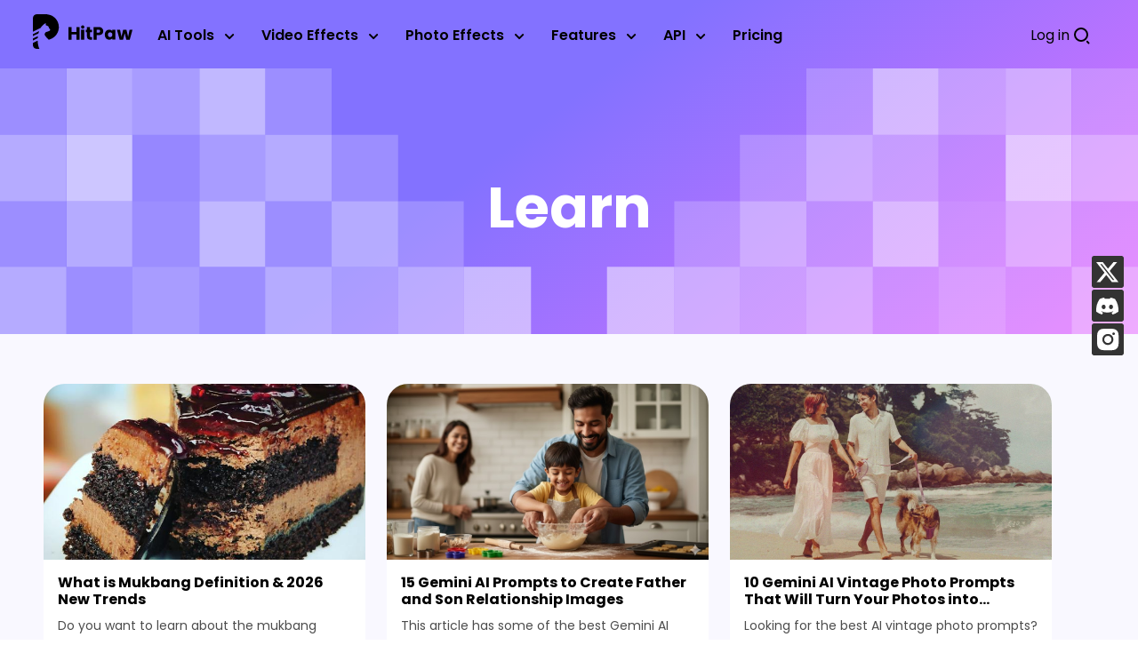

--- FILE ---
content_type: text/html; charset=utf-8
request_url: https://online.hitpaw.com/learn/2.html
body_size: 38692
content:
<!doctype html>
<html lang="en">
  <head>
    <meta http-equiv="Content-Type" content="text/html; charset=utf-8" />
<meta name="renderer" content="webkit">
<meta http-equiv="x-ua-compatible" content="IE=Edge,chrome=1">
<meta http-equiv="Cache-Control" content="max-age=7200">
<meta http-equiv="last-modified" content="Wed, 14 Jan 2026 10:23:06 GMT">
<meta name="viewport" content="width=device-width,initial-scale=1,maximum-scale=1, minimum-scale=1" />
<meta property="og:image" content="https://www.hitpaw.com/logo.ico" />
<meta property="og:title" content="Learn" />
<meta property="og:description" content="Find all tips and guides for online video editing, video and photo enhancement, videos translation, audio and video converter, background remover, etc." />
<meta name="saashub-verification" content="8qyv8pg9orsj" />
<meta name="twitter:title"   content="Learn" />
<meta name="twitter:description"   content="Find all tips and guides for online video editing, video and photo enhancement, videos translation, audio and video converter, background remover, etc." />
<meta name="twitter:image" content="https://www.hitpaw.com/logo.ico" />
<meta name="twitter:card" content="summary" />
<meta name="twitter:url"   content="https://online.hitpaw.com/learn/2.html" />
<title>Learn</title>
<meta name="description" content="Find all tips and guides for online video editing, video and photo enhancement, videos translation, audio and video converter, background remover, etc." />
<link rel="canonical" href="https://online.hitpaw.com/learn/2.html" />
<link rel="shortcut icon" href="https://www.hitpaw.com/logo.ico" />

<link rel="dns-prefetch" href="//www.google-analytics.com" />
<link rel="dns-prefetch" href="//ajax.googleapis.com" />
<link rel="dns-prefetch" href="//www.googleadservices.com/" />
<link rel="dns-prefetch" href="//www.googletagmanager.com/" />
<!-- Brand CSS -->
<link rel="preconnect" href="https://www.reibootmac.com" crossorigin />
<link rel="preconnect" href="https://cdnjs.cloudflare.com" crossorigin />
<link rel="preconnect" href="https://cdnjs.jsdelivr.net" crossorigin />
<link rel="preconnect" href="https://ai-agent.afs-api.com" crossorigin />
<link rel="preconnect" href="https://images.hitpaw.com" crossorigin />

<!-- Brand CSS -->
<link media="screen and (min-width: 768px)" href="https://assets.afs-static.com/rn-ui/css/rn-ui-hitpaw3.min.css" rel="stylesheet">
<link media="screen and (max-width: 767px)" href="https://assets.afs-static.com/rn-ui/css-mobile/rn-ui-hitpaw3.min.css" rel="stylesheet">
<link href="https://online.hitpaw.com/assets-v5/global.css?v=1" rel="stylesheet">

<!-- Clarity -->
<script type="text/javascript">
  (function(c,l,a,r,i,t,y){
    c[a]=c[a]||function(){(c[a].q=c[a].q||[]).push(arguments)};
    t=l.createElement(r);t.async=1;t.src="https://www.clarity.ms/tag/"+i;
    y=l.getElementsByTagName(r)[0];y.parentNode.insertBefore(t,y);
  })(window, document, "clarity", "script", "edild2uj35");
</script>  

    <style>
      h4.title {
        font-size: 16px;
        line-height: 30px;
      }
      h4.title::before {
        content: "";
        display: inline-block;
        width: 4px;
        height: 22px;
        background: #8372ff;
        margin-right: 13px;
      }

      .top-banner {
        padding-top: 90px;
        padding-bottom: 60px;
        text-align: center;
        color: #fff;
        background: linear-gradient(142.25deg, #8372ff 44.46%, #e373ff 99.43%);
        position: relative;
      }
      .top-banner h1 {
        font-size: 32px;
      }
      .top-banner .tit-des {
        font-size: 12px;
        font-weight: 400;
        margin-top: 14px;
      }
      .top-banner .banner-img-1 {
        position: absolute;
        left: 0;
        bottom: 0;
      }
      .top-banner .banner-img-2 {
        position: absolute;
        right: 0;
        bottom: 0;
      }

      .popular-banner .popular-list-cont .popular-list {
        margin-left: 0;
      }
      .popular-banner .popular-list-cont .popular-list .popular-item {
        transition: 0.5s;
      }
      .popular-banner .popular-list-cont .popular-list .popular-item:hover {
        cursor: pointer;
        box-shadow: 0px 4px 16px rgba(0, 0, 0, 0.1);
        text-decoration: none;
      }
      .popular-banner .popular-list-cont .popular-list .popular-item .popular-item-pic {
        padding-bottom: 54.6%;
      }
      .popular-banner .popular-list-cont .popular-list .popular-item .popular-item-pic img {
        object-fit: cover;
      }
      .popular-banner .popular-list-cont .popular-list .popular-item .popular-item-pic img:not([data-loaded]) {
        object-fit: contain;
      }
      .popular-banner .popular-list-cont .popular-list .popular-item .popular-item-text {
        z-index: 1;
        flex: 2
      }
      .popular-banner .popular-list-cont .popular-list .popular-item .popular-item-text h6 {
        font-size: 16px;
        overflow: hidden;
        text-overflow: ellipsis;
        display: -webkit-box;
        -webkit-box-orient: vertical;
        -webkit-line-clamp: 2;
      }
      .popular-banner .popular-list-cont .popular-list .popular-item .popular-item-text h6:hover {
        color: #8372ff !important;
      }
      .popular-banner .popular-list-cont .popular-list .popular-item .popular-item-text .text {
        line-height: 24px;
        overflow: hidden;
        text-overflow: ellipsis;
        display: -webkit-box;
        -webkit-box-orient: vertical;
        -webkit-line-clamp: 2;
      }

      .pagination {
        display: flex;
        flex-wrap: wrap;
        font-weight: 500;
        color: #1b1b1b;
        font-size: 16px;
        margin: 70px auto 36px;
        align-items: center;
      }
      .pagination .btn-page-turning {
        height: 30px;
        line-height: 30px;
        margin-right: 20px;
        font-size: 12px;
        color: #1b1b1b;
      }
      .pagination .btn-page-turning:hover {
        cursor: pointer;
        color: #1b1b1b;
      }
      .pagination .page-list {
        display: flex;
        list-style-type: none;
        padding-left: 0;
        margin-right: 20px;
      }
      .pagination .page-list li {
        width: 20px;
        text-align: center;
        height: 20px;
        line-height: 20px;
        font-size: 12px;
      }
      .pagination .page-list li a {
        color: #1b1b1b;
      }
      .pagination .page-list li:hover {
        cursor: pointer;
      }
      .pagination .page-list li.active {
        background: #1b1b1b;
      }
      .pagination .page-list li.active a {
        color: #fff;
      }
      .pagination .input-page-num {
        width: 50px;
        border: 1px solid #1b1b1b;
        line-height: 30px;
        height: 30px;
        padding: 0 4px;
        margin: 0 10px 0 0;
      }

      @media (min-width: 450px) {
        .pagination .btn-page-turning {
          font-size: 16px;
        }

        .pagination .page-list li {
          font-size: 16px;
          width: 30px;
          height: 30px;
          line-height: 30px;
        }
      }
      @media (min-width: 992px) {
        h4.title {
          font-size: 24px;
          line-height: 30px;
        }

        .top-banner {
          padding-top: 196px;
          padding-bottom: 96px;
        }
        .top-banner h1 {
          font-size: 64px;
        }
        .top-banner .tit-des {
          font-size: 18px;
        }

        .popular-list-cont .popular-list {
          margin-left: -12px;
        }
      }

    </style>
    
    <!-- Google Tag Manager -->
<script>(function(w,d,s,l,i){w[l]=w[l]||[];w[l].push({'gtm.start': new Date().getTime(),event:'gtm.js'});var f=d.getElementsByTagName(s)[0], j=d.createElement(s),dl=l!='dataLayer'?'&l='+l:'';j.async=true;j.src= 'https://www.googletagmanager.com/gtm.js?id='+i+dl;f.parentNode.insertBefore(j,f); })(window,document,'script','dataLayer','GTM-NB4MBDD');</script>
<!-- End Google Tag Manager -->
  </head>
  <body data-sys="win" data-dev="desktop" data-plugins="sweetalert2" data-page="article_category">
    
    <main>
      <aside>
  <div id="cookies-eu-banner" class="text-center tiny py-1 cookies-eu-banner" style="display: none;">
    This website uses cookies to offer you the best browsing experience, click accept to continue.
    <a href="https://www.hitpaw.com/privacy-policy.html" target="_blank" id="cookies-eu-more" class="me-3">Learn more</a>
    <button id="cookies-eu-accept" class="btn btn-sm btn-primary py-0">Accept</button>
  </div>
</aside>
      <style>
  .share-aside{
    right:16px ;
    top: 40%;
    width: 36px;
    z-index: 100;
  }
  .share-aside a{
    display: block;
    margin-bottom: 2px;
    color: #333;
    transition: .3s;
  }
  .share-aside a:hover{
    color: #6B57FF;
  }

</style>
<aside class="position-fixed share-aside d-none d-lg-block">
  <div class="share-main">
        <a href="https://twitter.com/hitpawai" class="share-link" 
       data-toggle="social-share" 
       data-share-platform="twitter"
       data-share-url="https://online.hitpaw.com" 
       data-share-text="Discover the magic of HitPaw Today! Unlock a new level of creativity. #HitPaw">
      <svg width="36" height="36" viewBox="0 0 36 36" fill="none" xmlns="http://www.w3.org/2000/svg">
        <rect width="36" height="36" rx="2.88" fill="currentColor"/>
        <path fill-rule="evenodd" clip-rule="evenodd" d="M14.3654 18.9563L5 7.04167H12.4181L18.1993 14.4057L24.3756 7.07482H28.461L20.1746 16.9219L30 29.4375H22.6041L16.3442 21.4737L9.6612 29.4154H5.55359L14.3654 18.9563ZM23.6821 27.2299L9.54851 9.24924H11.3392L25.455 27.2299H23.6821Z" fill="white"/>
      </svg>

    </a>
            <a class="share-link" href="https://discord.gg/Ag9R5mvWre" target="_blank">
      <svg width="36" height="36" viewBox="0 0 36 36" fill="none" xmlns="http://www.w3.org/2000/svg">
        <rect width="36" height="36" rx="2.88" fill="currentColor"/>
        <path d="M26.1961 10.6047C26.1892 10.5913 26.1777 10.5807 26.1636 10.575C24.5427 9.83317 22.8322 9.30419 21.0749 9.0013C21.059 8.99834 21.0425 9.00047 21.0278 9.0074C21.0131 9.01433 21.001 9.0257 20.9932 9.03989C20.7602 9.46158 20.5488 9.89472 20.3597 10.3377C18.4654 10.0508 16.5385 10.0508 14.6442 10.3377C14.4538 9.89359 14.239 9.46034 14.0007 9.03989C13.9926 9.02601 13.9804 9.0149 13.9658 9.00802C13.9512 9.00113 13.9349 8.99879 13.9189 9.0013C12.1614 9.30356 10.4508 9.83257 8.83015 10.575C8.81628 10.5809 8.80457 10.5909 8.79665 10.6037C5.55561 15.4317 4.66777 20.1409 5.10331 24.7919C5.10454 24.8033 5.10805 24.8143 5.11363 24.8243C5.11922 24.8343 5.12677 24.8431 5.13584 24.8502C7.02306 26.244 9.13395 27.308 11.3784 27.9966C11.3942 28.0013 11.4111 28.0011 11.4268 27.996C11.4425 27.9909 11.4562 27.9811 11.4661 27.9679C11.9482 27.3137 12.3753 26.6208 12.7432 25.8965C12.7483 25.8866 12.7512 25.8757 12.7517 25.8645C12.7522 25.8534 12.7504 25.8423 12.7463 25.8319C12.7422 25.8215 12.7359 25.8122 12.7279 25.8044C12.7199 25.7966 12.7104 25.7906 12.6999 25.7867C12.0263 25.5297 11.3742 25.2198 10.7497 24.8599C10.7384 24.8533 10.7288 24.844 10.722 24.8328C10.7151 24.8216 10.7111 24.8088 10.7103 24.7957C10.7096 24.7826 10.712 24.7695 10.7175 24.7576C10.723 24.7457 10.7314 24.7353 10.7419 24.7274C10.8733 24.6294 11.0024 24.5285 11.1291 24.4247C11.1403 24.4155 11.1537 24.4097 11.168 24.4078C11.1823 24.4059 11.1968 24.4079 11.2099 24.4138C15.3013 26.2764 19.7308 26.2764 23.7737 24.4138C23.7869 24.4076 23.8016 24.4052 23.8161 24.4069C23.8306 24.4087 23.8442 24.4145 23.8555 24.4237C23.9824 24.5281 24.1119 24.6294 24.2438 24.7274C24.2543 24.7352 24.2628 24.7455 24.2684 24.7574C24.2739 24.7693 24.2765 24.7824 24.2758 24.7955C24.2752 24.8086 24.2712 24.8213 24.2645 24.8326C24.2577 24.8438 24.2482 24.8532 24.2369 24.8599C23.6138 25.2228 22.9611 25.5325 22.2858 25.7858C22.2753 25.7897 22.2658 25.7959 22.2579 25.8038C22.2499 25.8117 22.2437 25.8212 22.2397 25.8316C22.2357 25.8421 22.2339 25.8533 22.2346 25.8645C22.2352 25.8756 22.2382 25.8866 22.2433 25.8965C22.6173 26.6168 23.0438 27.3088 23.5194 27.9668C23.5291 27.9803 23.5427 27.9904 23.5585 27.9957C23.5742 28.0011 23.5912 28.0013 23.6071 27.9965C25.8556 27.3102 27.9702 26.2461 29.8598 24.8502C29.869 24.8435 29.8766 24.8349 29.8822 24.825C29.8879 24.8151 29.8913 24.8042 29.8923 24.7928C30.4137 19.4159 29.0193 14.7452 26.1961 10.6047ZM13.3542 21.9599C12.1224 21.9599 11.1075 20.8324 11.1075 19.4476C11.1075 18.0628 12.1027 16.9351 13.3542 16.9351C14.6155 16.9351 15.6207 18.0726 15.601 19.4475C15.601 20.8324 14.6056 21.9599 13.3542 21.9599ZM21.6612 21.9599C20.4295 21.9599 19.4145 20.8324 19.4145 19.4476C19.4145 18.0628 20.4098 16.9351 21.6612 16.9351C22.9226 16.9351 23.9277 18.0726 23.908 19.4475C23.908 20.8324 22.9226 21.9599 21.6612 21.9599Z" fill="white"/>
      </svg>

    </a>
    <!--a href="https://www.facebook.com/hitpawofficial" class="share-link" 
       data-toggle="social-share" 
       data-share-platform="facebook"
       data-share-url="https://online.hitpaw.com">
      <svg xmlns="http://www.w3.org/2000/svg" width="36" height="36" viewBox="0 0 36 36" fill="none">
        <rect width="36" height="36" rx="2.88" fill="currentColor" />
        <path fill-rule="evenodd" clip-rule="evenodd"
              d="M19.3465 18.8294H22.7819L23.2962 15.1084L19.3465 15.1084V12.5945C19.3465 11.4545 19.6672 10.6777 21.3232 10.6777L23.4354 10.6767V7.15513C23.07 7.10723 21.8162 7 20.3576 7C17.3125 7 15.2277 8.83489 15.2277 12.2047V15.1084H12L12 18.8294H15.2277L15.2283 28.9866C15.2283 28.9866 15.9674 29.007 17.3128 28.9975C18.6582 28.9879 19.3254 28.9806 19.3254 28.9806L19.3465 18.8294Z"
              fill="white" />
      </svg>
    </a-->

    <a class="share-link" href="https://www.instagram.com/hitpawofficial/" target="_blank">
      <svg width="36" height="36" viewBox="0 0 36 36" fill="none" xmlns="http://www.w3.org/2000/svg">
        <rect width="36" height="36" rx="2.88" fill="currentColor"/>
        <path fill-rule="evenodd" clip-rule="evenodd" d="M30.2019 17.4899C30.2017 17.6935 30.2015 17.8972 30.2015 18.1012C30.2015 18.3293 30.2018 18.5571 30.2022 18.7847C30.2043 20.2246 30.2064 21.6559 30.1228 23.0963C30.0289 25.0338 29.59 26.7503 28.1701 28.1701C26.7533 29.5869 25.0338 30.0289 23.0963 30.1228C21.6318 30.2052 20.1767 30.2036 18.7124 30.2019C18.5089 30.2017 18.3051 30.2015 18.1012 30.2015C17.8977 30.2015 17.6943 30.2017 17.4911 30.2019C16.0288 30.2036 14.5733 30.2052 13.1061 30.1228C11.1686 30.0289 9.45207 29.59 8.03225 28.1701C6.61545 26.7533 6.17346 25.0338 6.07961 23.0963C5.99721 21.6318 5.99883 20.1742 6.00045 18.7114C6.00068 18.5081 6.0009 18.3047 6.0009 18.1012C6.0009 17.8976 6.00068 17.6943 6.00045 17.491C5.99883 16.0287 5.99722 14.5732 6.07961 13.1061C6.17346 11.1686 6.61242 9.45207 8.03225 8.03225C9.44904 6.61545 11.1686 6.17346 13.1061 6.07961C14.5705 5.99722 16.0257 5.99883 17.4899 6.00045C17.6935 6.00067 17.8972 6.0009 18.1012 6.0009C18.3047 6.0009 18.5081 6.00068 18.7114 6.00045C20.1736 5.99883 21.6291 5.99722 23.0963 6.07961C25.0338 6.17346 26.7503 6.61242 28.1701 8.03225C29.5869 9.44904 30.0289 11.1686 30.1228 13.1061C30.2052 14.5705 30.2036 16.0257 30.2019 17.4899ZM11.8891 18.1012C11.8891 21.5372 14.6621 24.3103 18.0982 24.3103C21.5342 24.3103 24.3072 21.5372 24.3072 18.1012C24.3072 14.6652 21.5342 11.8921 18.0982 11.8921C14.6621 11.8921 11.8891 14.6652 11.8891 18.1012ZM23.1114 11.6378C23.1114 12.4401 23.7593 13.0879 24.5615 13.0879C25.3638 13.0879 26.0086 12.4431 26.0116 11.6378C26.0116 10.8356 25.3638 10.1877 24.5615 10.1877C23.7593 10.1877 23.1114 10.8356 23.1114 11.6378ZM14.0627 18.1012C14.0627 15.8791 15.8761 14.0658 18.0982 14.0658C20.3202 14.0658 22.1336 15.8791 22.1336 18.1012C22.1336 20.3233 20.3202 22.1367 18.0982 22.1367C15.8761 22.1367 14.0627 20.3233 14.0627 18.1012Z" fill="white"/>
      </svg>

    </a>

  </div>
</aside>




      
      <header class="header online-header header-fixed " data-plugins="sweetalert2,googleonetap">
  <div class="container">
    <div class="header-inner">
      <a class="navbar-store" href="https://online.hitpaw.com/pricing.html">
        <svg width="24" height="28" viewBox="0 0 24 24" fill="none" xmlns="http://www.w3.org/2000/svg">
          <path d="M3 3C2.44772 3 2 3.44772 2 4C2 4.55228 2.44772 5 3 5V3ZM11 6C10.4477 6 10 6.44772 10 7C10 7.55228 10.4477 8 11 8V6ZM20.7096 8.22979L21.6829 8.45959L20.7096 8.22979ZM19.1478 14.8447L18.1745 14.6149L19.1478 14.8447ZM7.67498 14.8278L6.69915 15.0464L7.67498 14.8278ZM3 5H4.44919V3H3V5ZM4.44919 5L6.69915 15.0464L8.65081 14.6093L6.40084 4.56291L4.44919 5ZM9.13872 17H17.6879V15H9.13872V17ZM20.121 15.0745L21.6829 8.45959L19.7364 8L18.1745 14.6149L20.121 15.0745ZM19.7364 6H11V8H19.7364V6ZM21.6829 8.45959C21.9794 7.20378 21.0267 6 19.7364 6V8V8L21.6829 8.45959ZM17.6879 17C18.8473 17 19.8546 16.2029 20.121 15.0745L18.1745 14.6149C18.1213 14.8406 17.9198 15 17.6879 15V17ZM6.69915 15.0464C6.95489 16.1883 7.96852 17 9.13872 17V15C8.90468 15 8.70195 14.8377 8.65081 14.6093L6.69915 15.0464ZM4.44919 5H4.44919L6.40084 4.56291C6.19625 3.64938 5.38535 3 4.44919 3V5Z" fill="currentColor" />
          <circle cx="10.5" cy="19.5" r="1.5" fill="currentColor" />
          <circle cx="15.5" cy="19.5" r="1.5" fill="currentColor" />
        </svg>
      </a>
      <a class="navbar-brand" title="Go to Home" href="https://online.hitpaw.com/">
        <svg class="mw-100" width="112" height="44" viewBox="0 0 112 44" fill="none" xmlns="http://www.w3.org/2000/svg">
          <path d="M6.40822 21.3205L2.93423 23.0278L2.73315 23.1261L0.00132421 24.4692V26.6547L3.76106 24.8072L4.06004 24.6605L5.73089 23.8389L6.23624 23.5912C6.45452 22.6714 6.70984 21.821 6.99295 21.0335L6.40822 21.3205ZM28.0353 10.8158C27.9228 10.555 27.8025 10.2995 27.6755 10.0466C27.6596 10.0152 27.6437 9.98108 27.6252 9.94963C26.2348 7.24647 24.0123 5.03074 21.2884 3.63264C21.2355 3.60513 19.3675 2.75342 16.8778 2.28433C16.1462 2.14675 15.3631 2.04193 14.5548 2H4.44104C1.98967 2 0.00132421 3.96415 0.00132421 6.38691V21.711L1.7952 20.8304L1.87325 20.7924L8.22194 17.6726L8.70348 17.4354C11.3374 13.1468 14.5971 12.0291 14.5971 12.0291V14.5331C15.6766 14.5829 16.6198 15.0153 17.2244 15.6495C17.4811 15.9155 17.6993 16.2968 17.8594 16.6846C17.8898 16.7606 17.9189 16.8353 17.9441 16.9113C17.9957 17.0541 18.0367 17.193 18.0684 17.3254C18.1134 17.5088 18.1888 17.6595 18.2814 17.7931C18.2801 17.7944 18.2814 17.7971 18.2841 17.7984C18.3753 17.9281 18.4825 18.0382 18.5949 18.143C18.9865 18.5099 19.4337 18.8008 19.4337 19.5083C19.4337 19.828 19.2948 20.1045 19.0566 20.3469C18.923 20.4845 18.759 20.609 18.5711 20.7269C18.5301 20.7518 18.4865 20.7767 18.4428 20.8003C18.4415 20.8016 18.4388 20.8029 18.4375 20.8042C18.3542 20.8501 18.2655 20.8959 18.1756 20.9392C18.1571 20.9484 18.1372 20.9562 18.1174 20.9654C18.1134 20.9667 18.1081 20.968 18.1041 20.9706C17.5419 21.2248 16.3473 21.6127 16.1237 21.6821C16.0708 21.6965 16.01 21.7136 15.9451 21.7319C15.7427 21.7896 15.5046 21.8577 15.3631 21.8996C15.3472 21.9023 15.3326 21.9075 15.3181 21.9127C15.2718 21.9272 15.244 21.9363 15.2414 21.9376C15.1315 21.9704 15.0244 22.0097 14.9225 22.0569C14.8961 22.0687 14.8696 22.0818 14.8432 22.0949C14.5627 22.2298 14.3087 22.4093 14.0891 22.6269C13.5771 23.1313 13.2623 23.8258 13.2623 24.5949C13.2623 24.9776 13.343 25.3444 13.4832 25.6786C13.5573 25.8437 13.6446 26.0022 13.7425 26.1542C13.8668 26.3586 14.011 26.5643 14.1698 26.7727C14.1883 26.8002 14.2095 26.8264 14.2293 26.8526C14.7704 27.5536 15.4689 28.2769 16.1766 29.0225C16.4187 29.2767 16.6622 29.5322 16.899 29.7916C17.1093 30.0209 17.3183 30.2529 17.5194 30.4874C17.5789 30.5555 17.6385 30.625 17.6954 30.6944C18.0711 30.6145 18.9468 30.3655 19.0275 30.3406C21.0304 29.7065 22.8481 28.6556 24.3735 27.2916C24.3959 27.2732 24.4171 27.2549 24.4396 27.2352C27.1807 24.7548 28.968 21.2602 29.1915 17.3542C29.2048 17.1288 29.2114 16.9048 29.214 16.6768C29.2153 16.6257 29.2153 16.5732 29.2153 16.5208C29.2114 14.4951 28.7933 12.5663 28.0353 10.8158ZM5.44778 26.736L5.43588 26.7412L0.00132421 29.4103V31.5959L5.42662 28.9307C5.44381 28.6792 5.46498 28.4276 5.49011 28.1708C5.49276 28.1262 5.49805 28.0804 5.50202 28.0358L5.50731 27.9808C5.54038 27.6349 5.58139 27.2837 5.62902 26.926C5.64225 26.8277 5.65548 26.7268 5.67003 26.6272L5.44778 26.736ZM7.03925 40.3475C6.98237 40.2151 6.92019 40.0644 6.85404 39.8928C6.34472 38.5759 5.5933 36.1191 5.40148 32.7136C5.38296 32.3913 5.36972 32.0624 5.36179 31.7243L0.353217 34.1812L0 34.3554V36.6118C0 37.187 0.111127 37.7347 0.31618 38.2379C0.968378 39.8561 2.56911 41 4.43972 41H7.33823V40.9869C7.31177 40.9358 7.19933 40.7209 7.03925 40.3475Z" fill="currentColor" />
          <path d="M56.0306 18.2829C57.0696 18.2829 57.9118 17.4487 57.9118 16.4197C57.9118 15.3906 57.0696 14.5564 56.0306 14.5564C54.9916 14.5564 54.1494 15.3906 54.1494 16.4197C54.1494 17.4487 54.9916 18.2829 56.0306 18.2829Z" fill="currentColor" />
          <path d="M52.4614 16.4204V30.6949H48.9834V24.8182H43.5727V30.6949H40.0947V16.4204H43.5727V22.0115H48.9834V16.4204H52.4614Z" fill="currentColor" />
          <path d="M57.7702 19.4517H54.1494V30.6941H57.7702V19.4517Z" fill="currentColor" />
          <path d="M66.6199 27.7126V30.6949H64.8499C63.5891 30.6949 62.6049 30.383 61.9011 29.7593C61.196 29.1356 60.8428 28.1175 60.8428 26.705V22.1386H59.459V19.4525H60.8428V16.4204H64.3207V19.4525H66.5988V22.1386H64.3207V26.7456C64.3207 27.0889 64.4014 27.3353 64.5641 27.486C64.7268 27.6366 64.998 27.7126 65.3777 27.7126H66.6199Z" fill="currentColor" />
          <path d="M78.5993 23.2841C78.2196 23.9694 77.6362 24.521 76.8504 24.9416C76.0632 25.3622 75.0869 25.5719 73.9214 25.5719H71.7651V30.6965L68.2871 30.6925V16.4167L73.9214 16.4207C75.0604 16.4207 76.0235 16.6172 76.8094 17.0103C77.5952 17.4034 78.1852 18.1699 78.5794 18.8618C78.9723 19.5536 79.1694 20.121 79.1694 21.0159C79.1681 21.844 78.9789 22.6001 78.5993 23.2841ZM75.1411 22.338C75.4666 22.0262 75.6293 21.5859 75.6293 21.0159C75.6293 20.4459 75.4666 20.0057 75.1411 19.6938C74.8157 19.382 74.3209 19.4514 73.6555 19.4514H71.7637V22.8058H73.6555C74.3209 22.8058 74.8157 22.6499 75.1411 22.338Z" fill="currentColor" />
          <path d="M81.5183 22.0628C81.9588 21.2111 82.5581 20.5559 83.3187 20.0973C84.0781 19.6387 84.9261 19.4094 85.8614 19.4094C86.6618 19.4094 87.3629 19.5667 87.9662 19.8811C88.5694 20.1956 89.0338 20.6084 89.3592 21.1194V19.4514H92.8371V30.5366H89.3592V28.9838C89.0205 29.4949 88.5482 29.9076 87.945 30.2221C87.3417 30.5366 86.6393 30.6938 85.8402 30.6938C84.9182 30.6938 84.0768 30.4619 83.3174 29.9954C82.5581 29.5302 81.9575 28.8685 81.5169 28.0103C81.0764 27.152 80.8555 26.1588 80.8555 25.032C80.8568 23.9051 81.0777 22.9158 81.5183 22.0628ZM88.6382 23.0652C88.1567 22.5804 87.5706 22.338 86.8787 22.338C86.1868 22.338 85.6008 22.5778 85.1192 23.056C84.6377 23.5343 84.3969 24.1934 84.3969 25.032C84.3969 25.8705 84.6377 26.5362 85.1192 27.0276C85.6008 27.5189 86.1868 27.7653 86.8787 27.7653C87.5706 27.7653 88.1567 27.5229 88.6382 27.038C89.1197 26.5532 89.3605 25.8915 89.3605 25.0529C89.3605 24.213 89.1184 23.5513 88.6382 23.0652Z" fill="currentColor" />
          <path d="M112 19.4517L108.929 30.6941H105.084L103.294 23.4009L101.444 30.6941H97.619L94.5273 19.4517H98.0053L99.6127 27.4904L101.524 19.4517H105.206L107.139 27.4498L108.725 19.4517H112Z" fill="currentColor" />
        </svg>
      </a>
      <button class="navbar-toggler" type="button" aria-controls="navbarSupportedContent-v5" aria-expanded="false" aria-label="Toggle navigation">
        <span class="navbar-toggler-icon d-block">
          <i></i>
        </span>
      </button>
      <div class="collapse navbar-collapse navbar-menu" id="navbarSupportedContent-v5">
        <div class="navbar-menu-wrapper">
          <ul class="navbar-menu-header">
                       <!-- <li class="order-1">
              <a data-linksource="headerchristmas1222" href="https://online.hitpaw.com/pricing.html">
                <img width="68" class="img-fluid animate-scale-rotate-loop" src="https://online.hitpaw.com/images/activity/2025-christmas-sales/header.png" alt="hitpaw online christmas sales">
              </a>
            </li>-->
                        <li class="header-search">
              <form action="https://online.hitpaw.com/search.html">
                  <button class="btn btn-search" type="submit">
                    <svg width="24" height="24"><use xlink:href="#icon-search"></use></svg>
                  </button>
                  <input type="search" placeholder="Search" aria-label="Search" name="q">
                  <button type="button" class="btn-close" aria-label="Close"></button>
              </form>
            </li>
            <li class="menu-account-wrap">
              <a class="menu-account js-login-btn" href="https://online.hitpaw.com/studio/account/login?source=seo">Log in</a>
              <div class="account-active-wrap js-login-account d-none">
                <div class="account-active">
                  <div class="account-user">
                    <img src="https://online.hitpaw.com/images/avatars/avatar.png" alt="log in hitpaw account" />
                  </div>
                  <div class="drop-account">
                    <div class="account-header">
                      <span class="account-email">Hitpaw</span>
                    </div>
                    <div class="account-main">
                      <a href="https://online.hitpaw.com/apps/home">
                        <svg width="32" height="32"><use xlink:href="#icon-account"></use></svg>
                        Account Center
                      </a>
                      <a class="d-none d-lg-flex" href="https://online.hitpaw.com/studio/account/info">
                        <svg width="32" height="32"><use xlink:href="#icon-information"></use></svg>
                        Personal Information
                      </a>
                      <a class="d-none d-lg-flex" href="https://online.hitpaw.com/studio/account/subscription">
                        <svg width="32" height="32"><use xlink:href="#icon-subscriptions"></use></svg>
                        My Subscriptions
                      </a>
                      <a class="d-none d-lg-flex" href="https://online.hitpaw.com/studio/projects">
                        <svg width="32" height="32"><use xlink:href="#icon-projects"></use></svg>
                        My Projects
                      </a>
                      <a class="d-none d-lg-flex" href="https://www.hitpaw.com/contact-us.html">
                        <svg width="32" height="32"><use xlink:href="#icon-help"></use></svg>
                        Help
                      </a>
                      <a class="js-logout" data-title="Are you sure to log out?" data-btn-confirm="Confirm" data-btn-cancel="Cancel" href="javascript:;">
                        <svg width="32" height="32"><use xlink:href="#icon-logout"></use></svg>
                        Log Out
                      </a>
                    </div>
                  </div>
                </div>
                <a class="btn menu-upgrade btn-primary account-upgrade" href="https://online.hitpaw.com/pricing.html">Upgrade</a>
              </div>
            </li>
          </ul>
          <ul class="navbar-nav">
            <li class="drop-menu">
              <a class="nav-link" href="javascript:;">AI Tools</a>
              <div class="menu">
                <div class="menu-cont">
                  <div class="menu-main mb-lg-4">
                    <div class="menu-list menu-list-row">
                      <div class="menu-item item-2">
                        <div class="item-title list-title">
                          <svg width="22" height="22">
                            <use xlink:href="#icon-video-ai"></use>
                          </svg>
                          <span>Video AI</span>
                        </div>
                        <div class="item-list">
                          <div class="list-cont">
                            <ul class="list list-2">
                              <li>
                                <a class="align-items-center" href="https://online.hitpaw.com/online-ai-video-generator.html">
                                  <div class="logo-box">
                                    <svg width="32" height="32">
                                      <use xlink:href="#icon-ai-video-generator"></use>
                                    </svg>
                                  </div>
                                  <div class="text-box">
                                    <div class="name">
                                      <span>AI Video Generator</span>
                                      <span class="icon">
                                        <img width="38" class="img-fluid flex-shrink-0" src="https://online.hitpaw.com/images/2025-v5/header/hot-icon.png" alt="hot tag">
                                      </span>
                                    </div>
                                  </div>
                                </a>
                              </li>
                              <li>
                                <a class="align-items-center" href="https://online.hitpaw.com/online-video-enhancer.html">
                                  <div class="logo-box">
                                    <svg width="32" height="32">
                                      <use xlink:href="#icon-ai-video-enhancer"></use>
                                    </svg>
                                  </div>
                                  <div class="text-box">
                                    <div class="name">
                                      <span>AI Video Enhancer</span>
                                      <span class="icon">
                                        <img width="38" class="img-fluid flex-shrink-0" src="https://online.hitpaw.com/images/2025-v5/header/hot-icon.png" alt="hot tag">
                                      </span>
                                    </div>
                                  </div>
                                </a>
                              </li>
                              <li>
                                <a class="align-items-center" href="https://online.hitpaw.com/ai-dance-generator.html">
                                  <div class="logo-box">
                                    <svg width="32" height="32">
                                      <use xlink:href="#icon-ai-dance-generator"></use>
                                    </svg>
                                  </div>
                                  <div class="text-box">
                                    <div class="name">
                                      <span>AI Dance Generator</span>
                                      <span class="icon">
                                        <img width="38" class="img-fluid flex-shrink-0" src="https://online.hitpaw.com/images/2025-v5/header/ai-icon.png" alt="ai tag">
                                      </span>
                                    </div>
                                  </div>
                                </a>
                              </li>
                              <li>
                                <a class="align-items-center" href="https://online.hitpaw.com/online-video-upscaler.html">
                                  <div class="logo-box">
                                    <svg width="32" height="32">
                                      <use xlink:href="#icon-ai-video-upscaler"></use>
                                    </svg>
                                  </div>
                                  <div class="text-box">
                                    <div class="name">
                                      <span>AI Video Upscaler</span>
                                    </div>
                                  </div>
                                </a>
                              </li>
                              <li>
                                <a class="align-items-center" href="https://online.hitpaw.com/online-face-animator.html">
                                  <div class="logo-box">
                                    <svg width="32" height="32">
                                      <use xlink:href="#icon-ai-face-animator"></use>
                                    </svg>
                                  </div>
                                  <div class="text-box">
                                    <div class="name">
                                      <span>AI Face Animator</span>
                                    </div>
                                  </div>
                                </a>
                              </li>
                            </ul>
                          </div>
                        </div>
                      </div>
                      <div class="menu-item item-2 mt-4 mt-lg-0">
                        <div class="item-title list-title">
                          <svg width="22" height="22">
                            <use xlink:href="#icon-image-ai"></use>
                          </svg>
                          <span>Image AI</span>
                        </div>
                        <div class="item-list">
                          <div class="list-cont">
                            <ul class="list list-2">
                              <li>
                                <a class="align-items-center" href="https://online.hitpaw.com/ai-image-generator-free.html">
                                  <div class="logo-box">
                                    <svg width="32" height="32">
                                      <use xlink:href="#icon-ai-photo-generator"></use>
                                    </svg>
                                  </div>
                                  <div class="text-box">
                                    <div class="name">
                                      <span>AI Photo Generator</span>
                                      <span class="icon">
                                        <img width="38" class="img-fluid flex-shrink-0" src="https://online.hitpaw.com/images/2025-v5/header/new-icon.png" alt="new tag">
                                      </span>
                                      
                                    </div>
                                  </div>
                                </a>
                              </li>
                              <li>
                                <a class="align-items-center" href="https://online.hitpaw.com/online-photo-enhancer.html">
                                  <div class="logo-box">
                                    <svg width="32" height="32">
                                      <use xlink:href="#icon-ai-photo-enhancer"></use>
                                    </svg>
                                  </div>
                                  <div class="text-box">
                                    <div class="name">
                                      <span>AI Photo Enhancer</span>
                                      <span class="icon">
                                        <img width="38" class="img-fluid flex-shrink-0" src="https://online.hitpaw.com/images/2025-v5/header/hot-icon.png" alt="hot tag">
                                      </span>
                                      
                                    </div>
                                  </div>
                                </a>
                              </li>
                              <li>
                                <a class="align-items-center" href="https://online.hitpaw.com/unblur-image.html">
                                  <div class="logo-box">
                                    <svg width="32" height="32">
                                      <use xlink:href="#icon-ai-unblur-images"></use>
                                    </svg>
                                  </div>
                                  <div class="text-box">
                                    <div class="name">
                                      <span>AI Unblur Images</span>
                                    </div>
                                  </div>
                                </a>
                              </li>
                              
                              <li>
                                <a class="align-items-center" href="https://online.hitpaw.com/ai-background-generator.html">
                                  <div class="logo-box">
                                    <svg width="32" height="32">
                                      <use xlink:href="#icon-ai-background-generator"></use>
                                    </svg>
                                  </div>
                                  <div class="text-box">
                                    <div class="name">
                                      <span>AI Background Generator</span>
                                    </div>
                                  </div>
                                </a>
                              </li>
                            </ul>
                          </div>
                        </div>
                      </div>
                    </div>
                    <div class="menu-more mt-4 mt-lg-0">
                      <div class="menu-item">
                        <div class="item-title">Supported AI Models</div>
                        <ul class="item-list ul-list-2 fw-bold">
                          <li><a href="https://online.hitpaw.com/pixverse-ai-video-generator.html">Pixverse</a></li>
                          <li><a href="https://online.hitpaw.com/veo-ai-video-generator.html">Google Veo3</a></li>
                          <li><a href="https://online.hitpaw.com/kling-ai-video-generator.html">Kling</a></li>
                          <li><a href="https://online.hitpaw.com/seedance-ai-video-generator.html">Seedance</a></li>
                          <li><a href="https://online.hitpaw.com/hailuo-ai-video-generator.html">Hailuo</a></li>
                          <li><a href="https://online.hitpaw.com/sora-ai-video-generator.html">Sora 2</a></li>
                          <li><a href="https://online.hitpaw.com/qwen-ai-video-generator.html">Qwen</a></li>
                        </ul>
                      </div>
                    </div>
                  </div>
                </div>
              </div>
            </li>
            <li class="drop-menu drop-menu-max-lg">
              <a class="nav-link" href="javascript:;">Video Effects</a>
              <div class="menu">
                <div class="menu-cont">
                  <div class="menu-list-row menu-list-nowrap px-xxl-4 px-xl-2 fw-bold">
                    <div class="menu-item">
                      <ul class="item-list ul-icon ul-mobile-disc">
                        <li>
                          <a href="https://online.hitpaw.com/ai-kiss-video-generator-free.html" data-linksource="header">AI Kiss
                            <span class="icon">
                              <img width="38" class="img-fluid flex-shrink-0" src="https://online.hitpaw.com/images/2025-v5/header/hot-icon.png" alt="hot tag">
                            </span>
                          </a>
                        </li>
                        <li>
                          <a href="https://online.hitpaw.com/earth-zoom-video-generator.html" data-linksource="header">Earth Zoom
                            <span class="icon">
                              <img width="38" class="img-fluid flex-shrink-0" src="https://online.hitpaw.com/images/2025-v5/header/hot-icon.png" alt="hot tag">
                            </span>
                          </a>
                        </li>
                        <li>
                          <a href="https://online.hitpaw.com/ai-inflate-effect.html" data-linksource="header">AI Inflate</a>
                        </li>
                        <li>
                          <a href="https://online.hitpaw.com/ai-venom-transformation.html" data-linksource="header">
                            AI Venom
                          </a>
                        </li>
                      </ul>
                    </div>
                    <div class="menu-item">
                      <ul class="item-list ul-icon ul-mobile-disc">
                        <li>
                          <a href="https://online.hitpaw.com/ai-french-kiss-video-generator-free.html" data-linksource="header">
                            AI French Kiss
                            <span class="icon">
                              <img width="38" class="img-fluid flex-shrink-0" src="https://online.hitpaw.com/images/2025-v5/header/hot-icon.png" alt="hot tag">
                            </span>
                          </a>
                        </li>
                        <li>
                          <a href="https://online.hitpaw.com/ai-minecraft-video-generator.html" data-linksource="header">AI Minecraft
                            <span class="icon">
                              <img width="38" class="img-fluid flex-shrink-0" src="https://online.hitpaw.com/images/2025-v5/header/hot-icon.png" alt="hot tag">
                            </span>
                          </a>
                        </li>
                        <li>
                          <a href="https://online.hitpaw.com/ai-squish-effect.html" data-linksource="header">AI Squish</a>
                        </li>
                        <li>
                          <a href="https://online.hitpaw.com/ai-explosion-effect.html" data-linksource="header">AI Explosion</a>
                        </li>
                      </ul>
                    </div>
                    <div class="menu-item">
                      <ul class="item-list ul-icon ul-mobile-disc">
                        <li>
                          <a href="https://online.hitpaw.com/ai-hug-video-generator-free.html" data-linksource="header">AI Hug</a>
                        </li>
                        <li>
                          <a href="https://online.hitpaw.com/ai-muscle-generator-free.html" data-linksource="header">AI Muscle
                          <span class="icon">
                              <img width="38" class="img-fluid flex-shrink-0" src="https://online.hitpaw.com/images/2025-v5/header/hot-icon.png" alt="hot tag">
                            </span>
                            </a>
                        </li>
                        <li>
                          <a href="https://online.hitpaw.com/ai-fight-video-generator-free.html" data-linksource="header">AI Fight</a>
                        </li>
                        <li>
                          <a href="https://online.hitpaw.com/ai-social-media-post-generator.html" data-linksource="header">
                            AI Social Media Post</a>
                        </li>
                      </ul>
                    </div>
                  </div>
                  <div class="menu-footer">
                    <a href="https://online.hitpaw.com/apps/ai-video/video-effects?source=seo" class="d-inline-flex align-items-center justify-content-center gap-2 link-hover-underline">
                      <span>More Video Effects</span>
                      <svg width="18" height="18"><use xlink:href="#icon-arrow-right"></use></svg>
                    </a>
                  </div>
                </div>
              </div>
            </li>
            <li class="drop-menu drop-menu-max-lg">
              <a class="nav-link" href="javascript:;">Photo Effects</a>
              <div class="menu">
                <div class="menu-cont">
                  <div class="menu-list-row menu-list-nowrap px-xxl-4 px-xl-2 fw-bold">
                    <div class="menu-item">
                      <ul class="item-list ul-icon ul-mobile-disc">
                        <li>
                          <a href="https://online.hitpaw.com/ai-headshot-generator.html" data-linksource="header">AI Headshot</a>
                        </li>
                        <li>
                          <a href="https://online.hitpaw.com/ai-character-generator.html" data-linksource="header">AI Character</a>
                        </li>
                      </ul>
                    </div>
                    <div class="menu-item">
                      <ul class="item-list ul-icon ul-mobile-disc">
                        <li>
                          <a href="https://online.hitpaw.com/ai-anime-generator.html" data-linksource="header">AI Anime
                          <span class="icon">
                              <img width="38" class="img-fluid flex-shrink-0" src="https://online.hitpaw.com/images/2025-v5/header/hot-icon.png" alt="hot tag">
                            </span>
                          </a>
                        </li>
                        <li>
                          <a href="https://online.hitpaw.com/ai-hairstyle-changer.html" data-linksource="header">AI Hairstyle</a>
                        </li>
                      </ul>
                    </div>
                    <div class="menu-item">
                      <ul class="item-list ul-icon ul-mobile-disc">
                        <li>
                          <a href="https://online.hitpaw.com/ai-tattoo-generator.html" data-linksource="header">AI Tattoo</a>
                        </li>
                        
                      </ul>
                    </div>
                  </div>
                  <div class="menu-footer">
                    <a href="https://online.hitpaw.com/apps/ai-image/?source=seo" class="d-inline-flex align-items-center justify-content-center gap-2 link-hover-underline">
                      <span>More Photo Effects</span>
                      <svg width="18" height="18"><use xlink:href="#icon-arrow-right"></use></svg>
                    </a>
                  </div>
                </div>
              </div>
            </li>
            <li class="drop-menu drop-menu-max-xxl">
              <a class="nav-link" href="javascript:;">Features</a>
              <div class="menu">
                <div class="menu-cont">
                  <div class="menu-list-row px-xxl-4 px-xl-2">
                    <div class="menu-item item-3">
                      <div class="item-title list-title">
                        <svg width="20" height="20">
                          <use xlink:href="#icon-video"></use>
                        </svg>
                        <span>Video</span>
                      </div>
                      <ul class="item-list ul-icon fw-bold ul-mobile-disc">
                        <li>
                          <a href="https://online.hitpaw.com/watermark-remover-online.html" data-linksource="header">Video Watermark Remover
                          <span class="icon">
                              <img width="38" class="img-fluid flex-shrink-0" src="https://online.hitpaw.com/images/2025-v5/header/hot-icon.png" alt="hot tag">
                            </span>
                          </a>
                        </li>
                        <li>
                          <a href="https://online.hitpaw.com/remove-text-without-blur.html" data-linksource="header">Video Text Remover</a>
                        </li>
                        <li>
                          <a href="https://online.hitpaw.com/animate-old-photos-online.html" data-linksource="header">Animate Old Photos</a>
                        </li>
                        <li>
                          <a href="https://online.hitpaw.com/online-video-compressor.html" data-linksource="header">Video Compressor</a>
                        </li>
                        <li>
                          <a href="https://online.hitpaw.com/online-video-converter.html" data-linksource="header">Video Converter</a>
                        </li>
                        <li>
                          <a href="https://online.hitpaw.com/video-translator.html" data-linksource="header">AI Video Translator</a>
                        </li>
                      </ul>
                    </div>
                    <div class="menu-item item-3 mt-4 mt-lg-0">
                      <div class="item-title list-title">
                        <svg width="22" height="22">
                          <use xlink:href="#icon-image"></use>
                        </svg>
                        <span>Image</span>
                      </div>
                      <ul class="item-list ul-icon fw-bold ul-mobile-disc">
                        <li>
                          <a href="https://online.hitpaw.com/photo-watermark-remover.html" data-linksource="header">Image Watermark Remover
                          <span class="icon">
                              <img width="38" class="img-fluid flex-shrink-0" src="https://online.hitpaw.com/images/2025-v5/header/hot-icon.png" alt="hot tag">
                            </span>
                          </a>
                        </li>
                        <li>
                          <a href="https://online.hitpaw.com/ai-image-detector.html" data-linksource="header">AI Image Detecter</a>
                        </li>
                        <li>
                          <a href="https://online.hitpaw.com/restore-old-photos.html" data-linksource="header">Restore Old Photo
                          <span class="icon">
                              <img width="38" class="img-fluid flex-shrink-0" src="https://online.hitpaw.com/images/2025-v5/header/hot-icon.png" alt="hot tag">
                            </span>
                          </a>
                        </li>
                        <li>
                          <a href="https://online.hitpaw.com/online-background-remover.html" data-linksource="header">AI Background Remover</a>
                        </li>
                        <li>
                          <a href="https://online.hitpaw.com/remove-object-from-photo.html" data-linksource="header">Photo Object Remover</a>
                        </li>
                        <li>
                          <a href="https://online.hitpaw.com/qr-code-art-generator.html" data-linksource="header">QR Code Art Generator</a>
                        </li>
                      </ul>
                    </div>
                    <div class="menu-item item-3 mt-4 mt-lg-0">
                      <div class="item-title list-title">
                        <svg width="22" height="22">
                          <use xlink:href="#icon-audio"></use>
                        </svg>
                        <span>Audio</span>
                      </div>
                      <ul class="item-list ul-icon fw-bold ul-mobile-disc">
                        <li>
                          <a href="https://online.hitpaw.com/online-audio-enhancer.html" data-linksource="header">
                            AI Audio Enhancer
                            <span class="icon">
                              <img width="38" class="img-fluid flex-shrink-0" src="https://online.hitpaw.com/images/2025-v5/header/hot-icon.png" alt="hot tag">
                            </span>
                          </a>
                        </li>
                        <li>
                          <a href="https://online.hitpaw.com/add-music-to-audio-online.html" data-linksource="header">
                            Add Music to Audio
                            <span class="icon">
                              <img width="38" class="img-fluid flex-shrink-0" src="https://online.hitpaw.com/images/2025-v5/header/hot-icon.png" alt="hot tag">
                            </span>
                          </a>
                        </li>
                        <li>
                          <a href="https://online.hitpaw.com/online-audio-speed-changer.html" data-linksource="header">Audio Speed Changer</a>
                        </li>
                        <li>
                          <a href="https://online.hitpaw.com/add-music-to-video-online.html" data-linksource="header">Add Music to Video</a>
                        </li>
                        <li>
                          <a href="https://online.hitpaw.com/online-audio-joiner.html" data-linksource="header">Audio Joiner</a>
                        </li>
                        <li>
                          <a href="https://online.hitpaw.com/vocal-remover.html" data-linksource="header">AI Vocal Remover</a>
                        </li>
                      </ul>
                    </div>
                  </div>
                  <div class="menu-footer">
                    <a href="https://online.hitpaw.com/online-tools.html" class="d-inline-flex align-items-center justify-content-center gap-2 link-hover-underline">
                      <span>View All Tools</span>
                      <svg width="18" height="18"><use xlink:href="#icon-arrow-right"></use></svg>
                    </a>
                  </div>
                </div>
              </div>
            </li>
            <li class="drop-menu drop-menu-max">
              <a class="nav-link" href="javascript:;">API</a>
              <div class="menu">
                <div class="menu-cont fw-bold">
                  <ul class="item-list ul-icon py-0 py-lg-1">
                    <li>
                      <a data-linksource="feature" href="https://www.hitpaw.com/video-enhancer-api.html?utm_source=online.hitpaw.com&utm_medium=domain&utm_campaign=HitPaw&utm_term=onlineheader&utm_content=2025-en">
                        <svg width="28" height="28">
                          <use xlink:href="#icon-api-video-generator"></use>
                        </svg>
                        Video Enhancer API
                      </a>
                    </li>
                    <li>
                      <a data-linksource="feature" href="https://www.hitpaw.com/photo-enhancer-api.html?utm_source=online.hitpaw.com&utm_medium=domain&utm_campaign=HitPaw&utm_term=onlineheader&utm_content=2025-en">
                        <svg width="28" height="28">
                          <use xlink:href="#icon-api-dance-generator"></use>
                        </svg>
                        Image Enhancer API
                      </a>
                    </li>
                  </ul>
                </div>
              </div>
            </li>
            <li>
              <a class="nav-link" href="https://online.hitpaw.com/pricing.html">Pricing</a>
            </li>
          </ul>
        </div>
      </div>
    </div>
  </div>
</header>
      <svg display="none" style="display: none;" version="1.1" xmlns="http://www.w3.org/2000/svg">
  <symbol id="icon-win" viewBox="0 0 24 24" fill="currentColor">
      <path fill-rule="evenodd" clip-rule="evenodd" d="M4 4.9l6.5-1.1v7.8H4V4.9zm7.3-1.3L20 2v9.5h-8.7V3.6zM4 12.5h6.5v7.9L4 19.2v-6.7zm7.3 0H20V22l-8.6-1.5" fill="currentColor"/>
  </symbol>
  <symbol id="icon-mac" viewBox="0 0 24 24" fill="currentColor">
      <path fill-rule="evenodd" clip-rule="evenodd" d="M8.8 13.5c0-2.3.9-5.2 2.4-7.6.8-1.2 1.5-2.2 2.4-2.9H2v18h11.2v-6.8H8.8v-.7zM7.2 9.8c0 .4-.3.7-.8.7-.4 0-.7-.3-.7-.7V7.5c0-.4.3-.7.7-.7.5 0 .8.3.8.7v2.3zM22 3h-6c-2.8.9-5.7 6-6 10h4.5v8H22V3zm-3.7 6.8c0 .4-.3.7-.7.7-.5 0-.8-.3-.8-.7V7.5c0-.4.3-.7.8-.7.4 0 .7.3.7.7v2.3z" fill="currentColor"/>
  </symbol>
  <symbol id="icon-apple" viewBox="0 0 24 24" fill="currentColor">
      <path fill="currentColor" d="M16.3 0c.214 1.46-.378 2.89-1.16 3.9c-.835 1.08-2.27 1.92-3.66 1.88c-.254-1.4.398-2.83 1.19-3.8C13.539.91 15.03.1 16.3.01zm.5 6c1.59 0 3.27.874 4.47 2.38c-3.93 2.17-3.29 7.84.68 9.36c-.413.996-.919 1.95-1.51 2.85c-.982 1.51-2.37 3.39-4.08 3.41c-.706.007-1.17-.207-1.67-.438c-.579-.267-1.21-.557-2.32-.551c-1.1.005-1.74.292-2.33.556c-.512.23-.984.443-1.69.436c-1.72-.015-3.03-1.71-4.01-3.22c-2.75-4.22-3.03-9.18-1.34-11.8c1.2-1.87 3.1-2.97 4.89-2.97c.952 0 1.72.276 2.45.539c.664.239 1.3.467 2.01.467c.662 0 1.21-.208 1.8-.435c.714-.273 1.5-.573 2.65-.573z"/>
  </symbol>
  <symbol id="icon-android" viewBox="0 0 24 24" fill="currentColor">
      <path d="M14.7 3.8l1.1-1.5-.1-.3h-.2l-1.1 1.7c-.8-.3-1.6-.5-2.4-.5-.9 0-1.6.2-2.3.5L8.6 2H8.3v.3l1 1.5c-1.6.8-2.8 2.2-3 4h11.3c-.2-1.7-1.3-3.2-2.9-4zM9.6 6.1c-.3 0-.6-.2-.6-.5 0-.4.3-.6.6-.6s.5.2.5.6c0 .3-.2.5-.5.5zm4.9 0c-.4 0-.6-.2-.6-.5 0-.4.2-.6.6-.6.3 0 .5.2.5.6 0 .3-.2.5-.5.5z" fill="currentColor"/><path d="M5.5 10.1v4.6c0 .8-.5 1.5-1.1 1.5h-.3c-.6 0-1.1-.7-1.1-1.5v-4.6c0-.8.5-1.4 1.1-1.4h.3c.6 0 1.1.6 1.1 1.4z" fill="currentColor"/><path d="M21 10.1v4.7c0 .8-.5 1.4-1.1 1.4h-.3c-.6 0-1.1-.6-1.1-1.4v-4.7c0-.8.5-1.4 1.1-1.4h.3c.6 0 1.1.6 1.1 1.4z" fill="currentColor"/><path d="M17.7 8.6v9.1c0 .7-.5 1.3-1.1 1.3h-1v2.6c0 .7-.5 1.4-1.1 1.4h-.3c-.6 0-1.1-.7-1.1-1.4V19H11v2.5c0 .8-.5 1.5-1.1 1.5h-.3c-.6 0-1.1-.7-1.1-1.5V19H7.4c-.6 0-1.1-.6-1.1-1.3V8.6h11.4z" fill="currentColor"/>
  </symbol>
  <symbol id="icon-ios" viewBox="0 0 24 24" fill="currentColor">
      <path d="M12.54 12.29c0 1.78-.94 2.91-2.42 2.91-1.49 0-2.42-1.13-2.42-2.91 0-1.79.93-2.92 2.42-2.92 1.48 0 2.42 1.13 2.42 2.92zM22 7.5v9c0 .71 0 1.84-.4 2.84-.19.49-.64 1.18-1.28 1.68-.36.28-.8.55-1.4.73-.65.19-1.44.25-2.42.25h-9c-.98 0-1.78-.06-2.42-.26-.6-.18-1.04-.44-1.41-.73-.63-.49-1.08-1.19-1.27-1.68-.4-.99-.4-2.12-.4-2.83v-9c0-.71 0-1.84.4-2.84.19-.49.64-1.18 1.27-1.68.37-.28.81-.56 1.41-.73C5.72 2.06 6.52 2 7.5 2h9c.99 0 1.77.06 2.42.26.6.18 1.04.44 1.4.73.64.49 1.09 1.18 1.28 1.68.4.99.4 2.12.4 2.83zM5.94 15.92v-4.34h-.89v4.34h.89zM6 10.38c0-.28-.22-.52-.5-.52-.29 0-.52.23-.52.52 0 .28.23.51.52.51.28-.01.5-.23.5-.51zm7.47 1.91c0-2.31-1.29-3.76-3.35-3.76s-3.35 1.45-3.35 3.76c0 2.31 1.29 3.75 3.35 3.75s3.35-1.44 3.35-3.75zm5.8 1.57c0-1.03-.6-1.64-2.11-1.96l-.81-.18c-.99-.22-1.38-.62-1.38-1.18 0-.74.7-1.18 1.6-1.18.95 0 1.58.48 1.66 1.28h.91c-.04-1.24-1.09-2.1-2.54-2.1-1.5 0-2.56.84-2.56 2.03 0 1.03.63 1.7 2.09 2.01l.8.18c1.01.21 1.41.62 1.41 1.23 0 .71-.71 1.23-1.7 1.23-1.04 0-1.76-.48-1.87-1.26h-.91c.09 1.26 1.14 2.07 2.74 2.07 1.61.01 2.67-.83 2.67-2.17z" fill="currentColor"/>
  </symbol>
  <symbol id="icon-os" viewBox="0 0 24 24" fill="currentColor">
      <path fill-rule="evenodd" clip-rule="evenodd" d="M22 12c0 5.5-4.5 10-10 10S2 17.5 2 12 6.5 2 12 2s10 4.5 10 10zM11 9.5V6.8h-.7l-.8 2-.9-2H8v2.7h.6V7.7l.7 1.8h.4l.7-1.8v1.8h.6zm.5-1.7l-.2.6.2.6.3.4.5.1.4-.1.3-.2v.3h.5V7.3H13v.3l-.3-.2-.4-.1-.5.1-.3.4zM13 8v.7l-.3.3h-.5c-.2-.1-.2-.2-.2-.3l-.1-.3.1-.4.2-.1.2-.1.3.1.3.1zm1 .4v-.6l.4-.4.6-.1.6.2.4.5h-.6l-.2-.2H15c-.2 0-.3 0-.4.2l-.1.4.1.5.4.1c.2 0 .3 0 .4-.3h.6c-.1.3-.2.5-.4.6l-.6.2-.6-.1L14 9v-.6zm-6.7 8.8c.6.3 1.1.5 1.7.5.7 0 1.3-.2 1.9-.5.5-.2.9-.7 1.2-1.2.3-.6.5-1.2.5-1.8 0-.7-.2-1.3-.5-1.8-.3-.6-.7-1-1.2-1.3-.6-.3-1.2-.4-1.9-.4-.6 0-1.1.1-1.7.4-.5.3-.9.7-1.3 1.3-.3.5-.4 1.1-.4 1.8 0 .6.1 1.2.4 1.8.4.5.8 1 1.3 1.2zm2.9-1c-.3.2-.7.3-1.2.3-.3 0-.7-.1-1-.3l-.8-.8C7 15 7 14.6 7 14.2c0-.5 0-.9.2-1.2.2-.4.5-.6.8-.8.3-.2.7-.3 1-.3.5 0 .9.1 1.2.3l.8.8.2 1.2-.2 1.2-.8.8zm4.5 1.2c.3.2.8.3 1.3.3s1-.1 1.3-.3c.4-.2.7-.4.8-.7.2-.4.3-.7.3-1.1 0-.4-.1-.7-.3-1-.1-.3-.4-.5-.7-.6l-1.1-.4-.8-.2-.5-.4-.1-.4.2-.6.7-.2.7.2.3.6h1.5c0-.6-.3-1.1-.7-1.4-.4-.4-1-.5-1.7-.5-.5 0-.9 0-1.3.2-.3.1-.6.4-.8.7-.2.3-.3.6-.3 1.1 0 .3.1.7.3 1l.7.6 1.1.4c.3 0 .6.1.7.3.2 0 .4 0 .5.2.2.1.2.3.2.5 0 .3 0 .5-.3.6-.2.2-.4.3-.7.3-.3 0-.6-.1-.8-.3-.2-.2-.2-.3-.2-.7h-1.6l.4 1.1c.2.3.5.6.9.7z" fill="currentColor"/>
  </symbol>
  <symbol id="icon-appstore" viewBox="0 0 512 512" fill="currentColor">
    <path fill="currentColor" d="M256 32C132.26 32 32 132.26 32 256s100.26 224 224 224s224-100.26 224-224S379.74 32 256 32m-85 321.89a15.48 15.48 0 0 1-13.46 7.65a14.9 14.9 0 0 1-7.86-2.16a15.48 15.48 0 0 1-5.6-21.21l15.29-25.42a8.73 8.73 0 0 1 7.54-4.3h2.26c11.09 0 18.85 6.67 21.11 13.13Zm129.45-50l-100.13.11h-66.55a15.46 15.46 0 0 1-15.51-16.15c.32-8.4 7.65-14.76 16-14.76h48.24l57.19-97.35l-18.52-31.55C217 137 218.85 127.52 226 123a15.57 15.57 0 0 1 21.87 5.17l9.9 16.91h.11l9.91-16.91A15.58 15.58 0 0 1 289.6 123c7.11 4.52 8.94 14 4.74 21.22l-18.52 31.55l-18 30.69l-39.09 66.66v.11h57.61c7.22 0 16.27 3.88 19.93 10.12l.32.65c3.23 5.49 5.06 9.26 5.06 14.75a13.8 13.8 0 0 1-1.17 5.17Zm77.75.11h-27.11v.11l19.82 33.71a15.8 15.8 0 0 1-5.17 21.53a15.53 15.53 0 0 1-8.08 2.27A15.71 15.71 0 0 1 344.2 354l-29.29-49.86l-18.2-31L273.23 233a38.35 38.35 0 0 1-.65-38c4.64-8.19 8.19-10.34 8.19-10.34L333 273h44.91c8.4 0 15.61 6.46 16 14.75A15.65 15.65 0 0 1 378.23 304Z"/>
  </symbol>
  <symbol id="icon-cloud" viewBox="0 0 24 24" fill="currentColor">
    <path fill="currentColor" fill-rule="evenodd" d="M11 4.25a6.75 6.75 0 0 0-6.624 5.448A5.25 5.25 0 0 0 6.5 19.75h11a5.25 5.25 0 0 0 .02-10.5a6.75 6.75 0 0 0-6.52-5m3.53 7.28a.75.75 0 1 0-1.06-1.06L10 13.94l-1.47-1.47a.75.75 0 0 0-1.06 1.06l2 2a.75.75 0 0 0 1.06 0z" clip-rule="evenodd"/>
  </symbol>
  <symbol id="icon-cart" viewBox="0 0 24 24" fill="currentColor">
      <path fill="none" stroke="currentColor" stroke-linecap="round" stroke-linejoin="round" stroke-width="2" d="M3 3h.268c.474 0 .711 0 .905.085c.17.076.316.197.42.351c.12.174.163.407.248.871L7 16h10.422c.453 0 .68 0 .868-.08a1 1 0 0 0 .415-.331c.12-.165.171-.385.273-.826v-.003l1.57-6.8v-.001c.154-.669.232-1.004.147-1.267a1 1 0 0 0-.44-.55C20.019 6 19.676 6 18.99 6H5.5M18 21a1 1 0 1 1 0-2a1 1 0 0 1 0 2M8 21a1 1 0 1 1 0-2a1 1 0 0 1 0 2"/>
  </symbol>
  <symbol id="icon-search" viewBox="0 0 24 24" fill="none">
    <circle cx="11" cy="11" r="7" stroke="currentColor" stroke-width="2"/><path d="M17.9 18.8l1.6 1.7" stroke="currentColor" stroke-width="2" stroke-linecap="round"/>
  </symbol>
  <symbol id="icon-download" viewBox="0 0 24 24" fill="currentColor">
    <path fill="currentColor" d="M19 9h-4V3H9v6H5l7 7zM5 18v2h14v-2z"/>
  </symbol>
  <symbol id="icon-download-line" viewBox="0 0 16 16" fill="currentColor">
    <path fill="none" stroke="currentColor" stroke-linecap="round" stroke-linejoin="round" stroke-width="1.5" d="M3.25 13.25h9m-8.5-6.5l4 3.5l4-3.5m-4-5v8.5"/>
  </symbol>
  <symbol id="icon-close" viewBox="0 0 24 24" fill="currentColor">
      <path fill="none" stroke="currentColor" stroke-linecap="round" stroke-linejoin="round" stroke-width="2" d="m18 18l-6-6m0 0L6 6m6 6l6-6m-6 6l-6 6"/>
  </symbol>
  <symbol id="icon-check" viewBox="0 0 24 24" fill="currentColor">
      <path fill="none" stroke="currentColor" stroke-linecap="round" stroke-linejoin="round" stroke-width="2.5" d="M20 7L10 17l-5-5"/>
  </symbol>
  <symbol id="icon-paypal" viewBox="0 0 24 24" fill="currentColor">
      <path fill="currentColor" d="M7.016 19.198h-4.2a.562.562 0 0 1-.555-.65L5.093.584A.69.69 0 0 1 5.776 0h7.222c3.417 0 5.904 2.488 5.846 5.5q-.008.376-.066.747A6.794 6.794 0 0 1 12.071 12H8.743a.69.69 0 0 0-.682.583l-.325 2.056l-.013.083l-.692 4.39zM19.79 6.142c-.01.087-.01.175-.023.261a7.76 7.76 0 0 1-7.695 6.598H9.007l-.283 1.795l-.013.083l-.692 4.39l-.134.843l-.014.088H6.86l-.497 3.15a.562.562 0 0 0 .555.65h3.612c.34 0 .63-.249.683-.585l.952-6.031a.69.69 0 0 1 .683-.584h2.126a6.79 6.79 0 0 0 6.707-5.752c.306-1.95-.466-3.744-1.89-4.906z"/>
  </symbol>
  <symbol id="icon-arrow-right" viewBox="0 0 24 24" fill="currentColor">
      <path fill="none" stroke="currentColor" stroke-linecap="round" stroke-linejoin="round" stroke-width="2" d="m21 12l-5-5m5 5l-5 5m5-5H3"/>
  </symbol>
  <symbol id="icon-chevron-left" viewBox="0 0 24 24" fill="currentColor">
      <path fill="none" stroke="currentColor" stroke-linecap="round" stroke-linejoin="round" stroke-width="2" d="m15 19l-7-7l7-7"/>
  </symbol>
  <symbol id="icon-chevron-right" viewBox="0 0 24 24" fill="currentColor">
      <path fill="none" stroke="currentColor" stroke-linecap="round" stroke-linejoin="round" stroke-width="2" d="m9 5l7 7l-7 7"/>
  </symbol>
  <symbol id="icon-chevron-down" viewBox="0 0 24 24" fill="currentColor">
      <path fill="none" stroke="currentColor" stroke-linecap="round" stroke-linejoin="round" stroke-width="2" d="m5 16l7-7l7 7"/>
  </symbol>
  <symbol id="icon-chevron-up" viewBox="0 0 24 24" fill="currentColor">
      <path fill="none" stroke="currentColor" stroke-linecap="round" stroke-linejoin="round" stroke-width="2" d="m19 9l-7 7l-7-7"/>
  </symbol>
  <symbol id="icon-account" viewBox="0 0 32 32" fill="none">
      <path d="M23.09 23.97c-.83-1.1-1.9-1.99-3.13-2.6-1.23-.61-2.59-.93-3.96-.93s-2.73.32-3.96.93c-1.24.61-2.3 1.5-3.13 2.6m14.18 0c1.61-1.44 2.75-3.33 3.27-5.43.51-2.1.38-4.31-.39-6.34-.77-2.01-2.14-3.75-3.92-4.98C20.27 6 18.16 5.33 16 5.33c-2.16 0-4.28.67-6.06 1.89-1.78 1.23-3.14 2.97-3.91 4.98-.77 2.03-.91 4.24-.39 6.34.51 2.1 1.66 3.99 3.27 5.43m14.18 0c-1.95 1.74-4.48 2.7-7.09 2.7-2.62 0-5.14-.96-7.09-2.7m10.64-10.64c0 .95-.37 1.85-1.04 2.52-.66.66-1.57 1.04-2.51 1.04-.94 0-1.85-.38-2.51-1.04-.67-.67-1.05-1.57-1.05-2.52 0-.94.38-1.84 1.05-2.51.66-.67 1.57-1.04 2.51-1.04.94 0 1.85.37 2.51 1.04.67.67 1.04 1.57 1.04 2.51z" stroke="currentColor" stroke-width="1.5" stroke-linecap="round" stroke-linejoin="round"/>
  </symbol>
  <symbol id="icon-information" viewBox="0 0 32 32">
      <path d="M5.33 12.8h21.34M8.61 16.93h6.57M8.61 20h3.29m-4.1 4h16.4c.66 0 1.28-.25 1.74-.7.46-.45.73-1.06.73-1.7V10.4c0-.64-.27-1.25-.73-1.7-.46-.45-1.08-.7-1.74-.7H7.8c-.66 0-1.29.25-1.75.7-.45.45-.72 1.06-.72 1.7v11.2c0 .64.27 1.25.72 1.7.46.45 1.09.7 1.75.7z" stroke="currentColor" stroke-width="1.5" stroke-linecap="round" stroke-linejoin="round"/>
  </symbol>
  <symbol id="icon-subscriptions" viewBox="0 0 32 32">
      <path d="M9.3 3.4h13.4C24.5 3.4 26 5 26 6.7v17.9c0 1-1.1 1.6-2 1.1L17.3 22c-.8-.4-1.8-.4-2.6 0L8 25.7c-.9.5-2-.1-2-1.1V6.7c0-1.8 1.5-3.3 3.3-3.3z" stroke="currentColor" stroke-width="1.5"/><path d="M16 9.8v7" stroke="currentColor" stroke-width="1.5" stroke-linecap="round"/><path d="M19.5 13.3h-7" stroke="currentColor" stroke-width="1.5" stroke-linecap="round"/>
  </symbol>
  <symbol id="icon-projects" viewBox="0 0 32 32">
      <path d="M6.67 16.73V16c0-.58.24-1.13.67-1.54.44-.41 1.02-.64 1.64-.64h15.38c.61 0 1.2.23 1.64.64.42.41.67.96.67 1.54v.73m-8.91-6.25l-2.18-2.05c-.14-.13-.31-.25-.5-.32-.18-.07-.38-.11-.58-.11H8.98c-.62 0-1.2.23-1.64.64-.43.41-.67.96-.67 1.54v11.64c0 .58.24 1.13.67 1.54.44.41 1.02.64 1.64.64h15.38c.61 0 1.2-.23 1.64-.64.42-.41.67-.96.67-1.54V13.1c0-.59-.25-1.14-.67-1.55-.44-.41-1.03-.65-1.64-.65h-5.52c-.4 0-.8-.14-1.08-.42z" stroke="currentColor" stroke-width="1.5" stroke-linecap="round" stroke-linejoin="round"/>
  </symbol>
  <symbol id="icon-help" viewBox="0 0 32 32">
      <path d="M16.6 3.8c5.4.2 9.5 4.7 9.5 10V18c-.2 4.7-3.7 8.6-8.3 9.4-.4.1-.8-.3-.8-.7 0-.4.3-.7.7-.8 3.9-.8 6.9-4.2 6.9-8.4v-3.7c0-4.7-3.8-8.5-8.6-8.5-4.6 0-8.5 3.8-8.5 8.5V17.6c0 .4-.3.8-.7.8h-.3c-.3 0-.5-.2-.5-.4v-4.2c0-5.5 4.5-10 10-10h.6z" fill="currentColor"/><path d="M13.2 16l.1.4c.4 1.1 1.4 1.9 2.7 1.9 1.2 0 2.2-.8 2.6-1.9l.1-.4" stroke="currentColor" stroke-width="1.5" stroke-linecap="round"/><path d="M5.7 13h1.1v6H5.7c-1.7 0-2.9-1.4-2.9-3s1.2-3 2.9-3z" stroke="currentColor" stroke-width="1.5"/><path d="M26.5 13h-1.1v6h1.1c1.6 0 2.9-1.4 2.9-3s-1.3-3-2.9-3z" stroke="currentColor" stroke-width="1.5"/>
  </symbol>
  <symbol id="icon-logout" viewBox="0 0 32 32" fill="currentColor">
      <path d="M18.66 7.25c.42 0 .75.34.75.75s-.33.75-.75.75H9.33c-1.06 0-1.92.85-1.92 1.92v12c0 1.06.86 1.91 1.92 1.91h9.33c.42 0 .75.34.75.75 0 .42-.33.75-.75.75H9.33c-1.89 0-3.42-1.53-3.42-3.41v-12c0-1.89 1.53-3.42 3.42-3.42h9.33zm2.03 5.25c.27-.3.75-.34 1.06-.06l3.75 3.33c.16.14.25.35.25.56 0 .22-.09.42-.25.57l-3.75 3.33c-.31.27-.79.24-1.06-.07-.28-.3-.25-.78.06-1.06l2.28-2.02H13c-.42 0-.75-.33-.75-.75 0-.41.33-.75.75-.75h10.02l-2.27-2.02c-.31-.27-.34-.75-.06-1.06z" fill="currentColor"/>
  </symbol>
  <symbol id="icon-star-outline" viewBox="0 0 24 24" fill="currentColor">
    <path fill="none" stroke="currentColor" stroke-linecap="round" stroke-linejoin="round" stroke-width="1.5" d="M11.48 3.499a.562.562 0 0 1 1.04 0l2.125 5.111a.56.56 0 0 0 .475.345l5.518.442c.499.04.701.663.321.988l-4.204 3.602a.56.56 0 0 0-.182.557l1.285 5.385a.562.562 0 0 1-.84.61l-4.725-2.885a.56.56 0 0 0-.586 0L6.982 20.54a.562.562 0 0 1-.84-.61l1.285-5.386a.56.56 0 0 0-.182-.557l-4.204-3.602a.562.562 0 0 1 .321-.988l5.518-.442a.56.56 0 0 0 .475-.345z"/>
  </symbol>
  <symbol id="icon-star" viewBox="0 0 24 24" fill="currentColor">
    <path fill="currentColor" fill-rule="evenodd" d="M10.788 3.21c.448-1.077 1.976-1.077 2.424 0l2.082 5.006l5.404.434c1.164.093 1.636 1.545.749 2.305l-4.117 3.527l1.257 5.273c.271 1.136-.964 2.033-1.96 1.425L12 18.354L7.373 21.18c-.996.608-2.231-.29-1.96-1.425l1.257-5.273l-4.117-3.527c-.887-.76-.415-2.212.749-2.305l5.404-.434z" clip-rule="evenodd"/>
  </symbol>
  <symbol id="icon-fb" viewBox="0 0 24 24" fill="currentColor">
      <path fill="currentColor" d="M9.101 23.691v-7.98H6.627v-3.667h2.474v-1.58c0-4.085 1.848-5.978 5.858-5.978c.401 0 .955.042 1.468.103a9 9 0 0 1 1.141.195v3.325a9 9 0 0 0-.653-.036a27 27 0 0 0-.733-.009c-.707 0-1.259.096-1.675.309a1.7 1.7 0 0 0-.679.622c-.258.42-.374.995-.374 1.752v1.297h3.919l-.386 2.103l-.287 1.564h-3.246v8.245C19.396 23.238 24 18.179 24 12.044c0-6.627-5.373-12-12-12s-12 5.373-12 12c0 5.628 3.874 10.35 9.101 11.647"/>
  </symbol>
  <symbol id="icon-tw" viewBox="0 0 24 24" fill="currentColor">
    <path fill="currentColor" d="m17.687 3.063l-4.996 5.711l-4.32-5.711H2.112l7.477 9.776l-7.086 8.099h3.034l5.469-6.25l4.78 6.25h6.102l-7.794-10.304l6.625-7.571zm-1.064 16.06L5.654 4.782h1.803l10.846 14.34z"/>
  </symbol>
  <symbol id="icon-ytb" viewBox="0 0 24 24" fill="currentColor">
      <path fill="currentColor" d="M23.498 6.186a3.02 3.02 0 0 0-2.122-2.136C19.505 3.545 12 3.545 12 3.545s-7.505 0-9.377.505A3.02 3.02 0 0 0 .502 6.186C0 8.07 0 12 0 12s0 3.93.502 5.814a3.02 3.02 0 0 0 2.122 2.136c1.871.505 9.376.505 9.376.505s7.505 0 9.377-.505a3.02 3.02 0 0 0 2.122-2.136C24 15.93 24 12 24 12s0-3.93-.502-5.814M9.545 15.568V8.432L15.818 12z"/>
  </symbol>
  <symbol id="icon-ins" viewBox="0 0 24 24" fill="currentColor">
      <path fill="currentColor" d="M12 15.5a3.53 3.53 0 0 1-2.5-1.04a3.54 3.54 0 0 1-1.04-2.5a3.53 3.53 0 0 1 1.04-2.5A3.54 3.54 0 0 1 12 8.42a3.53 3.53 0 0 1 2.5 1.04a3.54 3.54 0 0 1 1.04 2.5a3.53 3.53 0 0 1-1.04 2.5A3.54 3.54 0 0 1 12 15.5"/><path fill="currentColor" fill-rule="evenodd" d="M7.41 1.07C8.343 1.02 9.87.996 12 .996q3.195 0 4.59.074c.825.03 1.64.17 2.43.417c.803.286 1.53.748 2.14 1.35a5.8 5.8 0 0 1 1.35 2.14c.249.797.398 1.62.442 2.46q.05 1.375.049 4.57q0 3.195-.074 4.59a9.3 9.3 0 0 1-.417 2.43a5.8 5.8 0 0 1-1.35 2.14a5.8 5.8 0 0 1-2.14 1.35a9.3 9.3 0 0 1-2.43.417c-.933.05-2.46.074-4.59.074q-3.195 0-4.59-.074a8 8 0 0 1-2.43-.466a5.3 5.3 0 0 1-2.14-1.3a5.6 5.6 0 0 1-1.35-2.14a9.3 9.3 0 0 1-.417-2.43c-.05-.933-.074-2.46-.074-4.59q0-3.195.074-4.59c.03-.825.17-1.64.417-2.43c.286-.803.748-1.53 1.35-2.14s1.33-1.06 2.14-1.35a9.3 9.3 0 0 1 2.43-.417zm9.72 3.89a1.365 1.365 0 0 1 1.732.178c.257.256.403.604.408.968a1.6 1.6 0 0 1-.432.967a1.24 1.24 0 0 1-.943.408a1.32 1.32 0 0 1-.968-.408a1.37 1.37 0 0 1-.302-1.496a1.37 1.37 0 0 1 .507-.617zM9.25 7.24A5.34 5.34 0 0 1 12 6.499c.967-.006 1.92.25 2.75.741a5.5 5.5 0 0 1 2.01 2.01a5.47 5.47 0 0 1 0 5.5a5.5 5.5 0 0 1-2.01 2.01a5.47 5.47 0 0 1-5.5 0a5.5 5.5 0 0 1-2.01-2.01a5.47 5.47 0 0 1 0-5.5a5.53 5.53 0 0 1 2.01-2.01" clip-rule="evenodd"/>
  </symbol>
  <symbol id="icon-tk" viewBox="0 0 24 24" fill="currentColor">
      <path fill="currentColor" d="M12.525.02c1.31-.02 2.61-.01 3.91-.02c.08 1.53.63 3.09 1.75 4.17c1.12 1.11 2.7 1.62 4.24 1.79v4.03c-1.44-.05-2.89-.35-4.2-.97c-.57-.26-1.1-.59-1.62-.93c-.01 2.92.01 5.84-.02 8.75c-.08 1.4-.54 2.79-1.35 3.94c-1.31 1.92-3.58 3.17-5.91 3.21c-1.43.08-2.86-.31-4.08-1.03c-2.02-1.19-3.44-3.37-3.65-5.71c-.02-.5-.03-1-.01-1.49c.18-1.9 1.12-3.72 2.58-4.96c1.66-1.44 3.98-2.13 6.15-1.72c.02 1.48-.04 2.96-.04 4.44c-.99-.32-2.15-.23-3.02.37c-.63.41-1.11 1.04-1.36 1.75c-.21.51-.15 1.07-.14 1.61c.24 1.64 1.82 3.02 3.5 2.87c1.12-.01 2.19-.66 2.77-1.61c.19-.33.4-.67.41-1.06c.1-1.79.06-3.57.07-5.36c.01-4.03-.01-8.05.02-12.07"/>
  </symbol>
  <symbol id="icon-discord" viewBox="0 0 24 24" fill="currentColor">
      <path fill="currentColor" d="M20.3 4.51A20.2 20.2 0 0 0 15.35 3a13 13 0 0 0-.634 1.28a18.6 18.6 0 0 0-5.49 0Q8.943 3.626 8.592 3c-1.71.289-3.38.797-4.96 1.51c-3.13 4.59-3.98 9.06-3.56 13.5c1.84 1.34 3.89 2.36 6.07 3.02a14 14 0 0 0 1.3-2.08c-.71-.262-1.4-.586-2.05-.968q.258-.186.502-.374a14.41 14.41 0 0 0 12.14 0q.247.201.502.374a13 13 0 0 1-2.05.97c.373.726.808 1.42 1.3 2.07c2.19-.652 4.24-1.67 6.08-3.01c.498-5.11-.851-9.55-3.57-13.5zM8 15.31c-1.18 0-2.16-1.06-2.16-2.37s.944-2.38 2.16-2.38c1.21 0 2.18 1.07 2.16 2.38S9.207 15.31 8 15.31m7.97 0c-1.19 0-2.16-1.06-2.16-2.37s.944-2.38 2.16-2.38c1.22 0 2.18 1.07 2.16 2.38s-.951 2.37-2.16 2.37"/>
  </symbol>
</svg>
<svg display="none" version="1.1" xmlns="http://www.w3.org/2000/svg">
  <symbol id="win-path" viewBox="0 0 24 24" fill="currentColor">
    <path fill-rule="evenodd" clip-rule="evenodd" d="M1.99951 3.449L10.1245 2.1V11.551H1.99951V3.449ZM11.1237 1.949L21.9995 0V11.4H11.1237V1.949ZM1.99951 12.6H10.1245V22.051L1.99951 20.699V12.6ZM11.1237 12.6H21.9995V24L11.2495 22.199" fill="currentColor" />
  </symbol>
  <symbol id="mac-path" viewBox="0 0 24 28" fill="currentColor">
    <path d="M12 0C18.6257 0 24 5.37144 24 12C24 18.6285 18.6285 23.9999 12 23.9999C5.37146 23.9999 0 18.6257 0 12C0 5.37426 5.37427 0 12 0ZM8.18655 16.0103C7.71127 15.4366 7.12351 15.2341 6.412 15.4L6.23201 15.4478L5.52332 16.6655C5.38009 16.883 5.32857 17.1482 5.37999 17.4035C5.43141 17.6587 5.5816 17.8833 5.79785 18.0283C6.01409 18.1734 6.27888 18.2271 6.53455 18.1778C6.79022 18.1285 7.01606 17.9802 7.16288 17.7651L7.236 17.6526L8.18373 16.0075L8.18655 16.0103ZM13.4511 7.99248C12.8662 8.47619 12.2756 9.90764 13.1024 11.3363L16.7499 17.6555C16.8778 17.8673 17.0803 18.0236 17.3177 18.0935C17.555 18.1635 17.81 18.142 18.0323 18.0333C18.2546 17.9246 18.4281 17.7366 18.5187 17.5064C18.6093 17.2761 18.6103 17.0203 18.5217 16.7893L18.4626 16.6683L17.5008 14.9979H18.9295C19.0592 14.9982 19.1877 14.9729 19.3076 14.9235C19.4276 14.874 19.5365 14.8013 19.6283 14.7096C19.72 14.6178 19.7927 14.5089 19.8422 14.3889C19.8917 14.269 19.9169 14.1405 19.9166 14.0107C19.917 13.7703 19.8295 13.538 19.6704 13.3578C19.5113 13.1775 19.2918 13.0616 19.0532 13.0321L18.9295 13.0236H16.3618L13.7267 8.46776L13.4511 7.99248ZM13.7858 4.33934C13.5783 4.22008 13.3347 4.18001 13.1 4.22654C12.8652 4.27308 12.6553 4.40306 12.509 4.59244L12.4359 4.70212L11.9944 5.46144L11.5641 4.70212C11.4362 4.49028 11.2337 4.33399 10.9963 4.26406C10.759 4.19412 10.5041 4.21561 10.2818 4.32429C10.0595 4.43296 9.88595 4.62095 9.79536 4.8512C9.70477 5.08146 9.7037 5.33729 9.79236 5.5683L9.85142 5.68923L10.8582 7.43846L7.63534 13.0208H5.11835C4.98862 13.0205 4.86009 13.0457 4.74016 13.0952C4.62023 13.1447 4.51127 13.2174 4.41953 13.3091C4.32779 13.4009 4.2551 13.5098 4.20562 13.6297C4.15615 13.7497 4.13087 13.8782 4.13124 14.0079C4.13124 14.5141 4.50527 14.9275 4.99461 14.9894L5.11835 14.9979H14.0923C14.5001 14.2301 14.0192 13.1389 13.1193 13.0321L12.973 13.0236H9.91048L14.143 5.69204C14.2079 5.57963 14.2501 5.4555 14.267 5.32677C14.284 5.19803 14.2753 5.06722 14.2416 4.94182C14.2079 4.81643 14.1498 4.69891 14.0707 4.59601C13.9915 4.49311 13.8928 4.40684 13.7802 4.34215L13.7858 4.33934Z" fill="currentColor" />
  </symbol>
  <symbol id="iphone-path" viewBox="0 0 24 28" fill="currentColor">
    <path d="M11.9614 5.84624C12.0079 4.58272 12.3629 3.47288 13.018 2.54513C13.6765 1.61267 14.7651 0.950285 16.2552 0.574951C16.2651 0.620837 16.2754 0.666751 16.2861 0.712489V0.952562C16.2861 1.49694 16.1541 2.12116 15.8935 2.80777C15.6203 3.47258 15.1935 4.09828 14.6265 4.66299C14.0963 5.16056 13.6057 5.48998 13.1722 5.63889C13.029 5.68164 12.8328 5.72371 12.5957 5.76159C12.385 5.79443 12.1735 5.82268 11.9614 5.84624Z" fill="currentColor" fill-opacity="0.8" />
    <path d="M12.2099 7.72104C10.5267 7.72104 9.35813 6.23242 7.69784 6.23242C6.0376 6.23242 2.61719 7.75847 2.61719 13.0269C2.61719 18.2954 5.65456 21.6899 5.99428 22.0863C6.33395 22.4827 7.11963 23.5015 8.33681 23.5015C9.55404 23.5015 10.8866 22.5337 12.2099 22.5337C13.5331 22.5337 15.1987 23.5015 16.286 23.5015C17.3734 23.5015 17.8206 23.0582 18.5607 22.2937C19.3007 21.5291 20.7122 19.1959 21.2051 17.7956C20.3932 17.3123 18.2411 16.0002 18.2411 13.0269C18.2411 11.0448 18.9655 9.3981 20.4142 8.08693C19.4638 6.85061 18.3615 6.23242 17.1073 6.23242C15.2259 6.23242 13.8931 7.72104 12.2099 7.72104Z" fill="currentColor" fill-opacity="0.8" stroke="currentColor" stroke-opacity="0.8" stroke-width="0.566209" stroke-linejoin="round" />
  </symbol>
  <symbol id="android-path" viewBox="0 0 24 28" fill="currentColor">
    <path d="M23.4554 18.8694H0.544922C1.12251 13.052 6.03076 8.50854 12.0002 8.50854C17.9696 8.50854 22.8778 13.052 23.4554 18.8694Z" fill="currentColor" stroke="currentColor" stroke-width="0.575604" stroke-linejoin="round" />
    <path d="M6.24382 9.65985L3.94141 5.63062" stroke="currentColor" stroke-width="1.125" stroke-linecap="round" stroke-linejoin="round" />
    <path d="M17.1807 9.65985L19.4831 5.63062" stroke="currentColor" stroke-width="1.125" stroke-linecap="round" stroke-linejoin="round" />
    <path d="M6.81967 15.9914C7.45546 15.9914 7.97087 15.476 7.97087 14.8402C7.97087 14.2044 7.45546 13.689 6.81967 13.689C6.18387 13.689 5.66846 14.2044 5.66846 14.8402C5.66846 15.476 6.18387 15.9914 6.81967 15.9914Z" fill="white" />
    <path d="M17.1805 15.9914C17.8163 15.9914 18.3317 15.476 18.3317 14.8402C18.3317 14.2044 17.8163 13.689 17.1805 13.689C16.5447 13.689 16.0293 14.2044 16.0293 14.8402C16.0293 15.476 16.5447 15.9914 17.1805 15.9914Z" fill="white" />
  </symbol>
  <symbol id="free-path" viewBox="0 0 28 28" fill="none">
    <path d="M3.5 14.0048V24.5H24.5V14" stroke="currentColor" stroke-width="2" stroke-linecap="round" stroke-linejoin="round" />
    <path d="M19.25 8.75L14 3.5L8.75 8.75" stroke="currentColor" stroke-width="2" stroke-linecap="round" stroke-linejoin="round" />
    <path d="M13.9951 18.6667V3.5" stroke="currentColor" stroke-width="2" stroke-linecap="round" stroke-linejoin="round" />
  </symbol>
  <symbol id="download-path" viewBox="0 0 36 36" fill="currentColor">
    <path fill-rule="evenodd" clip-rule="evenodd" d="M17.9999 21.75L9 12.75H14.9999V4.5H20.9999V12.75H26.9999L17.9999 21.75Z" fill="currentColor" stroke="currentColor" stroke-width="2.25" stroke-linecap="round" stroke-linejoin="round" />
    <path d="M31.5 27.75H4.5" stroke="currentColor" stroke-width="2.25" stroke-linecap="round" />
    <path d="M25.5 33H10.5" stroke="currentColor" stroke-width="2.25" stroke-linecap="round" />
  </symbol>
  <symbol id="star-path" viewBox="0 0 32 32" fill="currentColor">
    <path d="M7.34283 28.9097L7.3429 28.9095L7.33138 28.9011C7.24574 28.8375 7.21044 28.7783 7.19384 28.6796C7.17186 28.5489 7.18077 28.3058 7.32025 27.9063H7.32027L7.32205 27.9011L10.1529 19.6365L10.3812 18.97L9.80546 18.5638L2.57263 13.4615L2.57264 13.4615L2.56786 13.4582C2.20984 13.209 2.04491 13.0128 1.97869 12.8882C1.93172 12.7999 1.93143 12.7519 1.95729 12.6773L1.95914 12.6719C1.98335 12.6006 2.01933 12.5484 2.12667 12.4949C2.26177 12.4276 2.51716 12.3604 2.95338 12.366L2.95972 12.366L11.8314 12.4192L12.5189 12.4233L12.7312 11.7694L15.4258 3.46739C15.5633 3.0522 15.7052 2.83855 15.8076 2.7374C15.8845 2.66142 15.9434 2.63989 16.0359 2.63989C16.1401 2.63989 16.2023 2.66498 16.2784 2.73963C16.3806 2.83989 16.522 3.05207 16.6597 3.46747C16.6599 3.46826 16.6602 3.46904 16.6604 3.46983L19.3542 11.7694L19.5665 12.4233L20.2539 12.4192L29.1256 12.3661L29.132 12.366C29.5682 12.3604 29.8237 12.4276 29.9587 12.4949C30.0634 12.5471 30.1002 12.598 30.1243 12.6665C30.1499 12.7475 30.1463 12.8033 30.0997 12.8918C30.0344 13.016 29.8726 13.211 29.5176 13.4582L29.5174 13.4581L29.5127 13.4615L22.28 18.5638L21.7041 18.97L21.9326 19.6365L24.7633 27.9011L24.7652 27.9063C24.9047 28.3058 24.9135 28.5489 24.8915 28.6796C24.875 28.7783 24.8396 28.8375 24.7541 28.9011L24.7513 28.9031C24.6826 28.9544 24.6294 28.9712 24.5204 28.9531C24.3709 28.9281 24.1245 28.8309 23.7616 28.5728C23.7611 28.5722 23.7605 28.5719 23.7597 28.5715L16.5852 23.4056L16.0354 23.0097L15.486 23.4062L8.32564 28.5715C8.32486 28.5719 8.32411 28.5724 8.32334 28.573C7.96306 28.8292 7.71311 28.9276 7.56063 28.9529C7.44604 28.9719 7.39821 28.952 7.34283 28.9097Z" fill="#FFBB00" stroke="#FFBB00" stroke-width="1.88" />
  </symbol>
  <symbol id="cloud-down" viewBox="0 0 32 32" fill="none">
    <path d="M16.0056 26.2857L16 14.8572" stroke="white" stroke-width="2" stroke-linecap="round" stroke-linejoin="round" />
    <path d="M27.0773 22.857C29.2916 21.3099 30.2411 18.5153 29.4235 15.9513C28.6059 13.3873 26.1022 11.9826 23.3952 11.9847H21.8315C20.8092 8.02632 17.4363 5.10396 13.3502 4.63636C9.26412 4.16876 5.31093 6.25272 3.4097 9.87658C1.50846 13.5004 2.05287 17.9138 4.77864 20.9742" stroke="white" stroke-width="2" stroke-linecap="round" stroke-linejoin="round" />
    <path d="M20.2431 18.424L16.0005 14.1814L11.7578 18.424" stroke="white" stroke-width="2" stroke-linecap="round" stroke-linejoin="round" />
  </symbol>
</svg>
<!-- Navigation product function icons -->
<svg display="none" style="display: none;" version="1.1" xmlns="http://www.w3.org/2000/svg">
	<symbol id="icon-video-ai" viewBox="0 0 22 22" fill="currentColor">
	<path d="M15.4 12.2c0-.02.04-.02.04 0 .29 1.4 1.38 2.49 2.77 2.78.03 0 .03.04 0 .04-1.39.29-2.48 1.38-2.77 2.78 0 .02-.04.02-.04 0-.3-1.4-1.38-2.49-2.78-2.78-.02 0-.02-.04 0-.04 1.4-.29 2.48-1.38 2.78-2.78z" stroke="currentColor" stroke-width="1.25"/><path d="M2.5 7.92V7.3h-.63v.62h.63zm15.2 2.91c0 .35.29.63.63.63.35 0 .63-.28.63-.63H17.7zm-7.08 7.3c.35 0 .63-.28.63-.63s-.28-.62-.63-.62v1.25zm-7.76-2.45l-.56.28.56-.28zm1.46 1.46l.28-.56-.28.56zm13.1-9.04l.28-.56-.28.56zm.73.73l-.55.28.55-.28zM13.56 2.1c.09-.33-.12-.67-.46-.76-.33-.08-.67.12-.75.46l.61.15.6.15zm-2.2 3.68c-.08.34.12.68.46.76.33.08.67-.12.75-.46l-.6-.15-.61-.15zM8.64 2.97c.08-.34-.12-.67-.46-.76-.33-.08-.68.12-.75.46l.6.15.61.15zm-2.2 3.68c-.09.33.12.67.46.75.33.09.67-.11.75-.45l-.61-.15-.6-.15zm-3.91.95l-.62.1.11.62.62-.11-.11-.61zm14.36-2.54l-.11-.61.11.61zM15 1.59l.12.61-.12-.61zM5.57 3.25l-.11-.61.11.61zm-2.14.57L3.1 3.3l.33.52zm-1.1 1.57l.61.14-.61-.14zm.17 2.53v.62h13.17V7.3H2.5v.62zm0 4.25h.62V7.92H1.87v4.25h.63zm15.83-1.59h-.63v.25h1.26v-.25h-.63zm-7.71 6.92v-.62H7.83v1.25h2.79v-.63zM2.5 12.17h-.63c0 .92 0 1.65.05 2.23.05.6.15 1.1.38 1.56l.56-.28.56-.28c-.13-.26-.21-.58-.25-1.1-.05-.52-.05-1.19-.05-2.13H2.5zm5.33 5.33v-.62c-.94 0-1.61-.01-2.13-.05-.52-.04-.84-.13-1.1-.25l-.28.56-.28.56c.46.23.96.33 1.56.38.58.05 1.31.05 2.23.05v-.63zm-4.97-1.82l-.56.28c.39.74 1 1.35 1.74 1.74l.28-.56.28-.56c-.5-.26-.92-.68-1.18-1.18l-.56.28zm12.81-7.76v.62c.47 0 .79 0 1.04.02.24.02.35.06.43.1l.28-.56.28-.56c-.27-.14-.57-.2-.89-.22-.31-.02-.69-.02-1.14-.02v.62zm2.66 2.66h.63c0-.45 0-.83-.03-1.14-.03-.32-.08-.62-.23-.9l-.55.29-.55.28c.03.08.07.19.09.43l.01 1.04h.63zm-.91-2.48l-.28.56c.2.1.36.25.46.45l.55-.28.55-.29c-.21-.43-.56-.78-1-1l-.28.56zm-4.46-6.15l-.61-.15-.99 3.98.61.15.6.15.99-3.98-.6-.15zm-4.93.87l-.6-.15-.99 3.98.6.15.61.15.99-3.98-.61-.15zm-2.46.43l.11.62 9.44-1.67-.12-.61-.1-.62-9.44 1.67.11.61zm11.32 1.81l-.11-.61L2.42 6.98l.11.62.11.61L17 5.68l-.11-.62zm1.01-1.44l-.61.1c.06.34-.17.67-.51.73l.11.61.11.62c1.02-.18 1.7-1.15 1.52-2.18l-.62.12zM15 1.59l.12.61c1.02-.18 1.98.5 2.17 1.52l.61-.1.62-.12C18.22 1.8 16.6.67 14.9.97l.1.62zM5.57 3.25l-.11-.61c-.56.1-1.02.18-1.38.26-.38.1-.69.21-.98.4l.33.52.34.53c.13-.08.3-.15.61-.23.32-.08.72-.15 1.3-.25l-.11-.62zM2.53 7.6l.61-.11c-.1-.59-.17-.99-.2-1.31-.04-.32-.03-.51 0-.65l-.61-.14-.61-.14c-.07.35-.07.68-.02 1.06.03.38.11.83.21 1.39l.62-.1zm.9-3.78L3.1 3.3c-.7.44-1.2 1.15-1.38 1.95l.61.14.61.14c.11-.49.41-.91.83-1.18l-.34-.53z" fill="currentColor"/>
	</symbol>
	<symbol id="icon-ai-video-generator" viewBox="0 0 32 32" fill="none">
	<path d="M7.73 20.4c.01-.03.07-.03.07 0 .4 1.96 1.93 3.48 3.88 3.88.04.01.04.06 0 .07-1.95.4-3.48 1.93-3.88 3.88 0 .04-.06.04-.07 0-.4-1.95-1.93-3.48-3.87-3.88-.04-.01-.04-.06 0-.07 1.94-.4 3.47-1.92 3.87-3.88z" stroke="currentColor" stroke-width="1.5"/><path d="M16.5 26.07h3.04c2.61 0 3.92 0 4.91-.51.88-.45 1.59-1.16 2.05-2.04.5-1 .5-2.3.5-4.92v-4.89c0-2.61 0-3.91-.5-4.91-.46-.88-1.17-1.6-2.05-2.04-.99-.51-2.3-.51-4.91-.51h-7.23c-2.61 0-3.91 0-4.91.51-.88.44-1.6 1.16-2.04 2.04-.51 1-.51 2.3-.51 4.91v2.45m12.25-2.33c.43.24.92.56 1.4.87.68.46 1.02.68 1.16 1.01.11.27.11.62 0 .89-.14.33-.48.56-1.16 1.01-.48.32-.97.63-1.4.88-.37.21-.8.43-1.23.64-.72.37-1.08.54-1.44.5-.29-.04-.59-.22-.77-.45-.22-.28-.24-.68-.3-1.48-.03-.54-.06-1.08-.06-1.54 0-.46.03-1.01.06-1.54.06-.8.08-1.21.3-1.49.18-.23.48-.4.77-.44.36-.05.72.13 1.44.49.43.22.86.44 1.23.65z" stroke="currentColor" stroke-width="1.5" stroke-linecap="round"/>
	</symbol>
	<symbol id="icon-ai-video-enhancer" viewBox="0 0 32 32" fill="currentColor">
	<path d="M23.43 18.77c.01-.03.06-.03.07 0 .35 1.76 1.72 3.13 3.48 3.49.03 0 .03.05 0 .06-1.76.36-3.13 1.73-3.48 3.48-.01.04-.06.04-.07 0-.36-1.75-1.73-3.12-3.48-3.48-.04-.01-.04-.06 0-.06 1.75-.36 3.12-1.73 3.48-3.49z" stroke="currentColor" stroke-width="1.572"/><path d="M18.4 15.59c.07-.38.6-.38.69 0 .16.82.81 1.47 1.64 1.64.37.07.37.61 0 .69-.83.16-1.48.81-1.64 1.64-.09.37-.62.37-.69 0-.17-.83-.82-1.48-1.64-1.64-.38-.08-.38-.62 0-.69.82-.17 1.47-.82 1.64-1.64zM25.3 16c0 .43.34.79.78.79.43 0 .78-.36.78-.79H25.3zm-7.34 10.74c.44 0 .78-.35.78-.79 0-.43-.34-.78-.78-.78v1.57zM6.63 23.67l.7-.37-.7.37zm1.83 1.83l.36-.7-.36.7zm15.34-19l-.37.7.37-.7zm1.82 1.83l-.7.37.7-.37zM8.46 6.5l-.36-.7.36.7zM6.63 8.33l-.7-.35.7.35zm6.61-2.28c0-.44-.34-.79-.78-.79s-.79.35-.79.79h1.57zm-1.57 19.9c0 .44.35.79.79.79.44 0 .78-.35.78-.79h-1.57zm14.41-12.31c.43 0 .78-.34.78-.78s-.35-.79-.78-.79v1.57zm-4.45-7.59c0-.44-.36-.79-.79-.79-.44 0-.79.35-.79.79h1.58zM6.17 12.07c-.43 0-.78.35-.78.79 0 .44.35.78.78.78v-1.57zm5.76 1.57c.44 0 .79-.34.79-.78s-.35-.79-.79-.79v1.57zm-5.76 4.72c-.43 0-.78.34-.78.78s.35.79.78.79v-1.57zm5.76 1.57c.44 0 .79-.35.79-.79 0-.44-.35-.78-.79-.78v1.57zm.95-13.88v.78h6.49V5.26h-6.49v.79zm-6.71 13.2h.79v-6.5H5.39v6.5h.78zm19.91-6.5h-.78V16h1.56v-3.25h-.78zm-8.12 13.2v-.78h-5.08v1.57h5.08v-.79zm-11.79-6.7h-.78c0 1.15 0 2.08.06 2.81.05.75.18 1.38.48 1.96l.7-.35.7-.37c-.16-.31-.26-.71-.32-1.36-.05-.66-.05-1.51-.05-2.69h-.79zm6.71 6.7v-.78c-1.18 0-2.03 0-2.69-.06-.65-.05-1.05-.15-1.37-.31l-.36.7-.36.7c.58.3 1.21.42 1.96.48.74.06 1.66.06 2.82.06v-.79zm-6.25-2.28l-.7.35c.47.94 1.24 1.7 2.17 2.18l.36-.7.36-.7c-.64-.33-1.16-.85-1.49-1.5l-.7.37zM19.37 6.05v.78c1.19 0 2.03 0 2.69.06.65.05 1.05.15 1.37.31l.37-.7.35-.7c-.58-.3-1.21-.42-1.96-.48-.74-.06-1.66-.06-2.82-.06v.79zm6.71 6.7h.78c0-1.15.01-2.08-.06-2.81-.06-.75-.18-1.38-.48-1.96l-.7.35-.7.37c.16.31.27.71.32 1.36.06.66.06 1.51.06 2.69h.78zM23.8 6.5l-.37.7c.64.33 1.17.85 1.49 1.5l.7-.37.7-.35c-.48-.94-1.24-1.7-2.17-2.18l-.35.7zm-10.92-.45v-.79c-1.16 0-2.08 0-2.82.06-.75.06-1.38.18-1.96.48l.36.7.36.7c.32-.16.72-.26 1.37-.31.66-.06 1.51-.06 2.69-.06v-.78zm-6.71 6.7h.79c0-1.18 0-2.03.05-2.69.06-.65.16-1.05.32-1.36l-.7-.37-.7-.35c-.3.58-.43 1.21-.48 1.96-.06.73-.06 1.66-.06 2.81h.78zM8.46 6.5l-.36-.7c-.93.48-1.7 1.24-2.17 2.18l.7.35.7.37c.33-.65.85-1.17 1.49-1.5l-.36-.7zm4-.45h-.79v19.9h1.57V6.05h-.78zm10.48 6.81v.78h3.14v-1.57h-3.14v.79zm-2.1-2.1h.79V6.05h-1.58v4.71h.79zm2.1 2.1v-.79c-.73 0-1.31-.59-1.31-1.31h-1.58c0 1.59 1.29 2.88 2.89 2.88v-.78zm-16.77 0v.78h5.76v-1.57H6.17v.79zm0 6.28v.79h5.76v-1.57H6.17v.78z" fill="currentColor"/>
	</symbol>
	<symbol id="icon-ai-dance-generator" viewBox="0 0 32 32">
	<path d="M7 15.4c0-.5 1-.5 1 0 .3 1.3 1.3 2.3 2.6 2.6.5 0 .5 1 0 1-1.3.3-2.3 1.3-2.6 2.6 0 .5-1 .5-1 0-.3-1.3-1.3-2.3-2.6-2.6-.5 0-.5-1 0-1 1.3-.3 2.3-1.3 2.6-2.6z" fill="currentColor"/><path d="M19.2 2.9c-.6-.6-1.3-.9-2.2-.9-.7 0-1.5.3-2 .9-.6.6-.9 1.3-.9 2.1 0 .5.1 1 .3 1.3.1.4.4.7.7 1L13.9 7c-.5 0-1 .1-1.4.5l-2.1 2.2-2-1.4c-.7-.5-1.7-.3-2.1.5-.5.7-.3 1.7.3 2.2h.1l2.9 2 1 .3c.4 0 .7-.2 1-.4l1.4-1.5v11.2l-2.6 3.6c-.5.7-.4 1.6.3 2.2h-.1.1c.3.3.6.4.9.4l.7-.2.6-.4 2.9-4.1V24c.2-.2.3-.6.3-.8l.1-.2.3-2.5 1.2 2.7-1.5 4.7h.1c-.3.8 0 1.6.7 2l.7.1c.6 0 1.1-.4 1.3-1l2-5.1c.2-.4.3-.9 0-1.2v-.1l-1.4-4.3v-2.2c.2.3.5.5.9.5l.3-.1h.1l4-1.1h.1c.7-.2 1.1-1 1-1.9-.2-.8-1-1.4-1.9-1.2l-2.6.7L20 9.1V9c-.2-.4-.6-.8-1.1-.9h-.1L18 8c1.2-.5 2-1.6 2-3 0-.8-.3-1.5-.8-2.1z" stroke="currentColor" stroke-width="1.5" stroke-linecap="round" stroke-linejoin="round"/>
	</symbol>
	<symbol id="icon-ai-video-upscaler" viewBox="0 0 32 32">
	<path d="M12.5 8h7c1.9 0 3.5 1.6 3.5 3.5m-16 3v4.1c0 2.2 0 3.4.4 4.2.4.8 1 1.4 1.8 1.8.8.4 2 .4 4.2.4h3.2c2.2 0 3.4 0 4.2-.4.8-.4 1.4-1 1.8-1.8.4-.8.4-2 .4-4.2v-1.1-1.1l.4-.6.8-.8.8-.7c1.3-1.1 2-1.6 2.5-1.6s.9.2 1.2.6c.3.4.3 1.2.3 2.8v.9l-.1 2c-.4.7-1.2 1-1.9.8-.3-.1-.7-.5-1.5-1.3" stroke="currentColor" stroke-width="1.5" stroke-linecap="round"/><path d="M8.7 8.2c.1-.2.5-.2.6 0 .2.8.7 1.3 1.5 1.5.2.1.2.5 0 .6-.8.2-1.3.7-1.5 1.5-.1.2-.5.2-.6 0-.2-.8-.7-1.3-1.5-1.5-.2-.1-.2-.5 0-.6.8-.2 1.3-.7 1.5-1.5z" fill="currentColor"/><path d="M10 21l10-10m0 0h-4m4 0v3.7" stroke="currentColor" stroke-width="1.5" stroke-linecap="round" stroke-linejoin="round"/>
	</symbol>
	<symbol id="icon-ai-face-animator" viewBox="0 0 32 32">
	<path d="M12.4 3.7C6.3 3.7 5 10 5 16c0 6 5 11 11 11s11-5 11-11c.7 0 2-.6 2-3 0-1.5-1-2-2-2-.7 0-2.2.4-2.3 2-.1-1.1-.9-3.3-3.8-3.3-4.4 0-6.7 8.1-6.7 10.3h4.6" stroke="currentColor" stroke-width="1.5" stroke-linecap="round" stroke-linejoin="round"/><path d="M9.9 13.8c.1-.5.7-.5.8 0 .1.9.9 1.6 1.8 1.8.5.1.5.7 0 .8-.9.2-1.7.9-1.8 1.8-.1.5-.7.5-.8 0-.2-.9-.9-1.6-1.9-1.8-.4-.1-.4-.7 0-.8 1-.2 1.7-.9 1.9-1.8z" fill="currentColor"/><path d="M9.4 11.1c.3-.6 1.4-1.8 3.3-1.8 2 0 2.7 1 2.7 1.5" stroke="currentColor" stroke-width="1.5" stroke-linecap="round"/><circle cx="21.102" cy="16" r="1.297" fill="currentColor"/>
	</symbol>
	<symbol id="icon-image-ai" viewBox="0 0 22 22" fill="currentColor">
	<path d="M14.56 2.22c0-.02.04-.02.05 0 .33 1.6 1.58 2.84 3.17 3.17.03.01.03.05 0 .05-1.59.33-2.84 1.58-3.17 3.17-.01.03-.05.03-.05 0-.33-1.59-1.58-2.84-3.17-3.17-.03 0-.03-.04 0-.05 1.59-.33 2.84-1.57 3.17-3.17z" stroke="currentColor" stroke-opacity=".7" stroke-width="1.5"/><path d="M18.1.31c.05-.25.42-.25.47 0 .11.57.55 1.01 1.12 1.12.25.05.25.42 0 .47-.57.12-1.01.56-1.12 1.12-.05.26-.42.26-.47 0-.12-.56-.56-1-1.12-1.12-.25-.05-.25-.42 0-.47.56-.11 1-.55 1.12-1.12zM10 1.33c.6 0 1.18.07 1.74.17.4.09.66.48.58.9-.08.4-.48.66-.88.58-.47-.1-.94-.15-1.44-.15-3.95 0-7.16 3.21-7.16 7.17 0 2.58 1.36 4.84 3.41 6.1l5.16-6.56c.24-.31.68-.38 1.01-.16l4.38 2.92c.23-.73.37-1.5.37-2.3 0-.62-.07-1.22-.23-1.8-.1-.4.14-.8.54-.9.4-.1.82.13.92.53.17.7.27 1.42.27 2.17 0 4.79-3.88 8.67-8.67 8.67-4.78 0-8.66-3.88-8.66-8.67S5.22 1.33 10 1.33zM7.64 16.76c.74.26 1.53.41 2.36.41 2.62 0 4.9-1.41 6.16-3.5l-.08-.05L12.16 11l-4.52 5.76z" fill="currentColor" fill-opacity=".7"/><circle cx="6.5" cy="8.5" r="1.5" fill="currentColor"/>
	</symbol>
	<symbol id="icon-ai-photo-generator" viewBox="0 0 32 32" fill="none">
	<path d="M15.36 6.43h-2.7c-2.33 0-3.5 0-4.39.46-.78.4-1.42 1.03-1.82 1.81C6 9.6 6 10.76 6 13.1v5.4c0 2.33 0 3.5.45 4.39.4.78 1.04 1.41 1.82 1.81.89.46 2.06.46 4.39.46h6.17c1.62 0 2.42 0 3.07-.22 1.23-.42 2.19-1.38 2.6-2.6.23-.65.23-1.46.23-3.07 0-1.02 0-1.53-.15-1.85-.29-.6-.93-.95-1.59-.88-.35.04-.79.31-1.65.86l-2.97 1.85c-1.17.74-2.69.65-3.77-.23-1.32-1.08-3.26-.94-4.42.32l-1.06 1.14" stroke="currentColor" stroke-width="1.561" stroke-linecap="round"/><path d="M22.62 5.03c0-.03.05-.03.06 0 .36 1.74 1.72 3.1 3.46 3.45.03.02.03.06 0 .07-1.74.35-3.1 1.71-3.46 3.45-.01.04-.06.04-.06 0-.36-1.74-1.72-3.1-3.46-3.45-.04-.01-.04-.05 0-.07 1.74-.35 3.1-1.71 3.46-3.45z" stroke="currentColor" stroke-width="1.561"/><path d="M12.24 12.68v.05" stroke="currentColor" stroke-width="2.081" stroke-linecap="round"/>
	</symbol>
	<symbol id="icon-ai-photo-enhancer" viewBox="0 0 32 32" fill="none">
	<path d="M16.06 12.05c.01-.05.06-.05.07 0 .4 2.22 1.94 3.95 3.92 4.41.04.01.04.07 0 .08-1.98.46-3.52 2.19-3.92 4.41-.01.04-.06.04-.07 0-.41-2.22-1.95-3.95-3.92-4.41-.04-.01-.04-.07 0-.08 1.97-.46 3.51-2.19 3.92-4.41z" stroke="currentColor" stroke-width="1.5"/><path d="M24.03 6.47c.11-.57.94-.57 1.05 0 .26 1.27 1.26 2.27 2.52 2.53.58.12.58.94 0 1.06-1.26.26-2.26 1.24-2.52 2.52-.11.58-.94.58-1.05 0-.26-1.28-1.26-2.26-2.53-2.52-.57-.12-.57-.94 0-1.06 1.27-.26 2.27-1.26 2.53-2.53z" fill="currentColor"/><path d="M27.04 14.9v3.98c0 2.48 0 3.72-.5 4.66-.44.83-1.14 1.51-2.01 1.94-.99.48-2.28.48-4.86.48h-7.15c-2.59 0-3.88 0-4.86-.48-.87-.43-1.58-1.11-2.02-1.94-.5-.94-.5-2.18-.5-4.66v-5.17l.01-.85C5.34 10.71 7.12 9 9.36 8.82c.19-.02.42-.02.89-.02h.23c.62-.02 1.21-.3 1.62-.74l.15-.17.43-.52c.4-.49.61-.73.86-.91.22-.16.47-.26.74-.34.3-.08.62-.08 1.28-.08h2.17c.31 0 .46 0 .6.02.4.04.77.19 1.09.42.12.09.23.19.45.39" stroke="currentColor" stroke-width="1.5" stroke-linecap="round"/>
	</symbol>
	<symbol id="icon-ai-unblur-images" viewBox="0 0 32 32">
	<path d="M5.11 14.44c-.47 3.31.57 6.79 3.11 9.34 3.81 3.81 9.72 4.24 14.01 1.29.47-.33.71-.49.84-.79.1-.23.11-.58.02-.81-.11-.3-.39-.5-.92-.91l-.67-.51M10.17 9.78l-.41-.33c-.52-.41-.78-.62-.88-.92-.08-.23-.08-.57.02-.79.13-.29.36-.46.83-.78 3-2.09 6.81-2.51 10.14-1.26m6.63 13.6c.74-2.38.66-4.97-.25-7.3" stroke="currentColor" stroke-width="1.65" stroke-linecap="round"/><path d="M23.24 5.66c.1-.5.81-.5.92 0 .22 1.1 1.08 1.96 2.18 2.18.49.1.49.82 0 .92-1.1.22-1.96 1.08-2.18 2.18-.11.5-.82.5-.92 0-.22-1.1-1.08-1.96-2.18-2.18-.5-.1-.5-.82 0-.92 1.1-.22 1.96-1.08 2.18-2.18zM19.3 12.6c2.14 0 3.88 1.73 3.88 3.87s-1.74 3.88-3.88 3.88h-1.76c-.42 0-.75-.34-.75-.75l.01-.07-.01-.07v-6l.01-.06-.01-.06c0-.41.33-.74.75-.74h1.76zm-4.6.1c.42 0 .75.34.75.76v6c0 .41-.33.74-.75.74-.41 0-.75-.33-.75-.74V17.2H11.3v2.26c0 .41-.34.74-.75.74-.42 0-.75-.33-.75-.74v-6c0-.42.33-.76.75-.76.41 0 .75.34.75.76v2.24h2.65v-2.24c0-.42.34-.76.75-.76zm3.59 6.15h1.01c1.32 0 2.38-1.07 2.38-2.38 0-1.31-1.06-2.37-2.38-2.37h-1.01v4.75z" fill="currentColor"/>
	</symbol>
	<symbol id="icon-ai-face-swap" viewBox="0 0 32 32" fill="none">
	<circle cx="11" cy="15" r="2" fill="currentColor"/><circle cx="20" cy="15" r="2" fill="currentColor"/><path d="M16 28C9.37 28 4 22.63 4 16S9.37 4 16 4c.49 0 .97.03 1.44.09.42.05.55.57.22.83L15 7" stroke="currentColor" stroke-width="1.5" stroke-linecap="round"/><path d="M18.61 20.63c.36-.21.82-.09 1.03.27.22.35.1.8-.25 1.02l-.39-.64-.39-.65zm-6 1.29c-.35-.22-.47-.67-.25-1.02.21-.36.67-.48 1.03-.27l-.39.65-.39.64zm6.39-.64l.39.64c-2.09 1.25-4.69 1.25-6.78 0l.39-.64.39-.65c1.61.97 3.61.97 5.22 0l.39.65z" fill="currentColor"/><path d="M26.5 10.19c3.7 6.68 0 15.51-7.5 17.43" stroke="currentColor" stroke-width="1.5" stroke-linecap="round" stroke-dasharray="3 3"/><path d="M22.02 5.4c0-.03-.04-.03-.04 0-.27 1.3-1.28 2.31-2.58 2.58-.03 0-.03.04 0 .04 1.3.27 2.31 1.28 2.58 2.58 0 .03.04.03.04 0 .27-1.3 1.28-2.31 2.58-2.58.03 0 .03-.04 0-.04-1.3-.27-2.31-1.28-2.58-2.58z" stroke="currentColor" stroke-width="1.5"/><path d="M26.18 2.33c-.08-.34-.57-.34-.64 0-.16.77-.75 1.37-1.52 1.52-.35.07-.35.57 0 .64.77.15 1.36.75 1.52 1.51.07.35.56.35.64 0 .15-.76.75-1.36 1.52-1.51.34-.07.34-.57 0-.64-.77-.15-1.37-.75-1.52-1.52z" fill="currentColor"/>
	</symbol>
	<symbol id="icon-ai-background-generator" viewBox="0 0 32 32">
	<path d="M17.34 12.05c.66-1.21 2.41-1.21 3.07 0l4.29 7.85c.64 1.16-.2 2.59-1.53 2.59h-11.8c-1.35 0-2.19-1.46-1.52-2.63l2.99-5.18c.67-1.16 2.36-1.16 3.03 0l.02.03 1.45-2.66zm1.76.72c-.1-.17-.35-.17-.44 0l-1.89 3.47 2.73 4.75h3.67c.19 0 .31-.21.22-.37l-4.29-7.85zm-4.53 2.66c-.1-.16-.34-.16-.43 0l-2.99 5.18c-.1.17.02.38.22.38h6.41l-2.42-4.19c-.09-.1-.16-.21-.19-.33l-.6-1.04z" fill="currentColor"/><path d="M17.03 4.6c-.46 0-.83.36-.83.82 0 .46.37.83.83.83V4.6zM6.8 16.48c0-.46-.38-.83-.84-.83-.46 0-.83.37-.83.83H6.8zM17.03 5.42v.83c5.65 0 10.23 4.58 10.23 10.24h1.66c0-6.57-5.32-11.89-11.89-11.89v.82zM28.1 16.49h-.84c0 5.65-4.58 10.23-10.23 10.23v1.66c6.57 0 11.89-5.32 11.89-11.89h-.82zM17.03 27.55v-.83c-5.65 0-10.23-4.58-10.23-10.23H5.13c0 6.57 5.33 11.89 11.9 11.89v-.83z" fill="currentColor"/><path d="M10.97 11.9c0 .04-.05.04-.07 0-.37-1.85-1.82-3.3-3.67-3.68-.03-.01-.03-.06 0-.07 1.85-.37 3.3-1.82 3.67-3.67.02-.04.07-.04.07 0 .38 1.85 1.83 3.3 3.68 3.67.04.01.04.06 0 .07-1.85.38-3.3 1.83-3.68 3.68z" stroke="currentColor" stroke-width="1.66"/><path d="M6.28 14.34c-.08.34-.56.34-.63 0-.15-.74-.73-1.33-1.48-1.48-.34-.07-.34-.56 0-.63.75-.15 1.33-.73 1.48-1.48.07-.34.55-.34.63 0 .15.75.73 1.33 1.48 1.48.34.07.34.56 0 .63-.75.15-1.33.74-1.48 1.48z" fill="currentColor"/>
	</symbol>
	<symbol id="icon-api-video-generator" viewBox="0 0 32 32" fill="none">
	<path d="M15.8 6.8H8c-1.8 0-3.2 1.4-3.2 3.2v12c0 1.8 1.4 3.3 3.2 3.3h7.8v1.5H8c-2.6 0-4.7-2.2-4.7-4.8V10c0-2.6 2.1-4.7 4.7-4.7h7.8v1.5z" fill="currentColor"/><path d="M13.5 13.4c0-.8.8-1.2 1.5-.9l.8.5v6l-.8.5c-.7.3-1.5-.1-1.5-.9v-5.2z" fill="currentColor"/><mask id="as" style="mask-type:alpha" maskUnits="userSpaceOnUse" x="15" y="3" width="16" height="26"><path fill="#D9D9D9" d="M15.8 3.2h14.8v24.9H15.8z"/></mask><g mask="url(#as)"><rect x="4" y="6" width="24" height="20" rx="4" stroke="currentColor" stroke-width="1.5" filter="url(#filter0_f_16276_3626)"/><g filter="url(#filter1_f_16276_3626)"><path d="M19.5 15.1c.7.4.7 1.4 0 1.8L15 19.5c-.7.3-1.5-.1-1.5-.9v-5.2c0-.8.8-1.2 1.5-.9l4.5 2.6z" fill="currentColor"/><path d="M19.3 15.6c.3.2.3.6 0 .8L14.8 19c-.4.2-.8 0-.8-.4v-5.2c0-.4.4-.6.8-.4l4.5 2.6z" stroke="currentColor"/></g></g><rect x="15.3" y="2" width="1.5" height="28" rx=".75" fill="currentColor"/><defs><filter id="filter0_f_16276_3626" x="1.8" y="3.8" width="28.5" height="24.5" filterUnits="userSpaceOnUse" color-interpolation-filters="sRGB"><feFlood flood-opacity="0" result="BackgroundImageFix"/><feBlend in="SourceGraphic" in2="BackgroundImageFix" result="shape"/><feGaussianBlur stdDeviation=".75" result="effect1_foregroundBlur_16276_3626"/></filter><filter id="filter1_f_16276_3626" x="12" y="10.9" width="9.5" height="10.199" filterUnits="userSpaceOnUse" color-interpolation-filters="sRGB"><feFlood flood-opacity="0" result="BackgroundImageFix"/><feBlend in="SourceGraphic" in2="BackgroundImageFix" result="shape"/><feGaussianBlur stdDeviation=".75" result="effect1_foregroundBlur_16276_3626"/></filter></defs>
	</symbol>
	<symbol id="icon-api-dance-generator" viewBox="0 0 32 32" fill="none">
	<mask id="a" style="mask-type:alpha" maskUnits="userSpaceOnUse" x="16" y="4" width="15" height="25"><path fill="#D9D9D9" d="M16 4h14.8v25H16z"/></mask><g mask="url(#a)"><path d="M23 4.3c2.6 0 4.8 2.1 4.8 4.7v14c0 2.6-2.2 4.8-4.8 4.8H9c-2.6 0-4.7-2.2-4.7-4.8V9c0-2.6 2.1-4.7 4.7-4.7h14zM9 5.8C7.2 5.8 5.8 7.2 5.8 9v10.6l8.2-5.5c.4-.2.8-.2 1.2 0l3.5 2.3c.4.3 1 .2 1.3-.3l2.5-3.8c.4-.6 1.3-.6 1.7 0l2.1 3.1V9c0-1.8-1.5-3.2-3.3-3.2H9zM10.5 8c1.4 0 2.5 1.1 2.5 2.5S11.9 13 10.5 13 8 11.9 8 10.5 9.1 8 10.5 8z" fill="currentColor" fill-opacity=".7" filter="url(#filter0_f_16276_3640)"/></g><mask id="b" style="mask-type:alpha" maskUnits="userSpaceOnUse" x="1" y="4" width="15" height="25"><path fill="#D9D9D9" d="M1 4h14.8v25H1z"/></mask><g mask="url(#b)"><path d="M23 4.3c2.6 0 4.8 2.1 4.8 4.7v14c0 2.6-2.2 4.8-4.8 4.8H9c-2.6 0-4.7-2.2-4.7-4.8V9c0-2.6 2.1-4.7 4.7-4.7h14zM9 5.8C7.2 5.8 5.8 7.2 5.8 9v10.6l8.2-5.5c.4-.2.8-.2 1.2 0l3.5 2.3c.4.3 1 .2 1.3-.3l2.5-3.8c.4-.6 1.3-.6 1.7 0l2.1 3.1V9c0-1.8-1.5-3.2-3.3-3.2H9zM10 8c1.1 0 2 .9 2 2s-.9 2-2 2-2-.9-2-2 .9-2 2-2z" fill="currentColor"/></g><rect x="15" y="2" width="1.5" height="28" rx=".75" fill="currentColor"/><defs><filter id="filter0_f_16276_3640" x="2.8" y="2.8" width="26.5" height="26.5" filterUnits="userSpaceOnUse" color-interpolation-filters="sRGB"><feFlood flood-opacity="0" result="BackgroundImageFix"/><feBlend in="SourceGraphic" in2="BackgroundImageFix" result="shape"/><feGaussianBlur stdDeviation=".75" result="effect1_foregroundBlur_16276_3640"/></filter></defs>
	</symbol>
	<symbol id="icon-video" viewBox="0 0 20 20">
	<path d="M10.998 2.84033C13.0689 2.8406 14.748 4.51943 14.748 6.59033V6.78662L16.2158 6.05322C17.3793 5.47196 18.748 6.31793 18.748 7.61865V12.3823C18.7477 13.6826 17.3791 14.5286 16.2158 13.9478L14.748 13.2134V13.4097C14.748 15.4806 13.0689 17.1594 10.998 17.1597H5.16406C3.09299 17.1597 1.41406 15.4807 1.41406 13.4097V6.59033C1.41406 4.51926 3.09299 2.84033 5.16406 2.84033H10.998ZM5.16406 4.34033C3.92142 4.34033 2.91406 5.34769 2.91406 6.59033V13.4097C2.91406 14.6523 3.92142 15.6597 5.16406 15.6597H10.998C12.2405 15.6594 13.248 14.6521 13.248 13.4097V6.59033C13.248 5.34785 12.2405 4.3406 10.998 4.34033H5.16406ZM17.248 7.61865C17.248 7.43301 17.0528 7.31243 16.8867 7.39502L14.748 8.46338V11.5366L16.8867 12.606C17.0526 12.6881 17.2477 12.5675 17.248 12.3823V7.61865ZM6.58008 5.67822C6.99407 5.67849 7.33008 6.01417 7.33008 6.42822C7.33008 6.84227 6.99407 7.17796 6.58008 7.17822H5.08008C4.66586 7.17822 4.33008 6.84244 4.33008 6.42822C4.33008 6.01401 4.66586 5.67822 5.08008 5.67822H6.58008Z" fill="currentColor"/>
	</symbol>
	<symbol id="icon-image" viewBox="0 0 20 20">
	<path d="M16 2.25C17.5188 2.25 18.75 3.48122 18.75 5V15C18.75 16.5188 17.5188 17.75 16 17.75H4C2.48122 17.75 1.25 16.5188 1.25 15V5C1.25 3.48122 2.48122 2.25 4 2.25H16ZM13.4512 10.2363C10.8069 10.2365 9.31052 12.5009 8.85938 14.0479C8.72527 14.5079 8.32306 14.705 8.03711 14.75C7.75115 14.7949 7.30482 14.7303 7.03711 14.3281C6.35681 13.3064 5.49426 12.988 4.66406 12.9775C3.96288 12.9688 3.27141 13.1852 2.75 13.4424V15C2.75 15.6904 3.30964 16.25 4 16.25H16C16.6904 16.25 17.25 15.6904 17.25 15V11.7666C17.2387 11.7515 17.227 11.7374 17.2168 11.7236C17.1444 11.6259 17.0852 11.544 17.0117 11.4512C16.8738 11.277 16.707 11.097 16.4688 10.9287C15.9998 10.5977 15.1428 10.2363 13.4512 10.2363ZM4 3.75C3.30964 3.75 2.75 4.30964 2.75 5V11.8184C3.32574 11.6135 3.98985 11.4688 4.68359 11.4775C5.72975 11.4908 6.82437 11.8506 7.72656 12.7959C8.51297 11.0082 10.3307 8.73651 13.4512 8.73633C15.2919 8.73633 16.461 9.11798 17.25 9.64551V5C17.25 4.30964 16.6904 3.75 16 3.75H4ZM6.12793 4.8877C7.37057 4.8877 8.37793 5.89505 8.37793 7.1377C8.37793 8.38034 7.37057 9.3877 6.12793 9.3877C4.88529 9.3877 3.87793 8.38034 3.87793 7.1377C3.87793 5.89505 4.88529 4.8877 6.12793 4.8877ZM6.12793 6.3877C5.71372 6.3877 5.37793 6.72348 5.37793 7.1377C5.37793 7.55191 5.71372 7.8877 6.12793 7.8877C6.54214 7.8877 6.87793 7.55191 6.87793 7.1377C6.87793 6.72348 6.54214 6.3877 6.12793 6.3877Z" fill="currentColor"/>
	</symbol>
	<symbol id="icon-audio" viewBox="0 0 20 20">
	<path d="M10.3703 14.6045C10.2268 16.2439 8.78155 17.4566 7.14213 17.3132C5.5027 17.1698 4.28996 15.7245 4.43339 14.085C4.57682 12.4456 6.02211 11.2329 7.66154 11.3763C9.30096 11.5197 10.5137 12.965 10.3703 14.6045ZM10.3703 14.6045L11.3012 3.96368C11.3612 3.27844 12.1019 3.11918 12.4294 3.72411C13.0626 4.89414 13.9502 6.22339 15.5371 6.83081" stroke="currentColor" stroke-width="1.67497" stroke-linecap="round"/>
	</symbol>
</svg>
      <section class="top-banner overflow-hidden">
        <div class="container">
          <h1 class="text-white">Learn</h1>
          <img class="banner-img-1 d-lg-block d-none" src="https://images.hitpaw.com/rn-ui-images/guide/top-banner-img1.svg"
               alt="HitPaw resource">
          <img class="banner-img-2  d-lg-block d-none"
               src="https://images.hitpaw.com/rn-ui-images/guide/top-banner-img2.svg" alt="HitPaw learning center">
        </div>
      </section>
      <section class="popular-banner bg-light py-4 py-sm-5">
        <div class="container d-flex py-2">
          <div class="popular-list-cont">
            <div class="popular-list row me-0 me-lg-2 me-xl-5">
                            <div class="col-12 col-sm-6 col-md-4  mb-4">
                <a href="https://online.hitpaw.com/learn/what-is-mukbang.html" class="d-flex flex-column rounded overflow-hidden popular-item h-100">
                  <div class="popular-item-pic position-relative overflow-hidden">
                    <img class="lozad  w-100 h-100 position-absolute" src="https://images.hitpaw.com/images/common/loading.svg"
                         data-src="https://online.hitpaw.com/images/covers/ai-cake-cover.jpg" alt="HitPaw blog">
                  </div>
                  <div class="popular-item-text bg-white p-3">
                    <h6 class="text-dark">What is Mukbang Definition & 2026 New Trends</h6>
                    <p class="text text-muted small">Do you want to learn about the mukbang meaning? Let's learn the mukbang definition and the top viral mukbang food trends and how to create AI mukbang videos!</p>
                    <p class="text-muted tiny">By <span class="text-dark">Natalie Carter</span> 2026-01-12 18:15:06</p>
                  </div>
                </a>
              </div>
                            <div class="col-12 col-sm-6 col-md-4  mb-4">
                <a href="https://online.hitpaw.com/learn/gemini-ai-father-and-son-prompts.html" class="d-flex flex-column rounded overflow-hidden popular-item h-100">
                  <div class="popular-item-pic position-relative overflow-hidden">
                    <img class="lozad  w-100 h-100 position-absolute" src="https://images.hitpaw.com/images/common/loading.svg"
                         data-src="https://online.hitpaw.com/images/covers/google-gemini-ai-prompt-father-and-son-cover-image.jpg" alt="HitPaw blog">
                  </div>
                  <div class="popular-item-text bg-white p-3">
                    <h6 class="text-dark">15 Gemini AI Prompts to Create Father and Son Relationship Images</h6>
                    <p class="text text-muted small">This article has some of the best Gemini AI father and son prompts of 2026 that you can use to generate high-quality images within seconds. You can also use these prompts for realistic portraits and social media posts.</p>
                    <p class="text-muted tiny">By <span class="text-dark">Natalie Carter</span> 2026-01-09 10:03:37</p>
                  </div>
                </a>
              </div>
                            <div class="col-12 col-sm-6 col-md-4  mb-4">
                <a href="https://online.hitpaw.com/learn/gemini-ai-vintage-photo-prompts.html" class="d-flex flex-column rounded overflow-hidden popular-item h-100">
                  <div class="popular-item-pic position-relative overflow-hidden">
                    <img class="lozad  w-100 h-100 position-absolute" src="https://images.hitpaw.com/images/common/loading.svg"
                         data-src="https://online.hitpaw.com/images/covers/ai-vintage-photo-prompt-cover.jpg" alt="HitPaw blog">
                  </div>
                  <div class="popular-item-text bg-white p-3">
                    <h6 class="text-dark">10 Gemini AI Vintage Photo Prompts That Will Turn Your Photos into Masterpieces</h6>
                    <p class="text text-muted small">Looking for the best AI vintage photo prompts? Look no further! Follow this guide to find the best prompts to achieve authentic retro aesthetics with ease.</p>
                    <p class="text-muted tiny">By <span class="text-dark">Natalie Carter</span> 2026-01-09 10:03:14</p>
                  </div>
                </a>
              </div>
                            <div class="col-12 col-sm-6 col-md-4  mb-4">
                <a href="https://online.hitpaw.com/learn/gemini-ai-baby-photo-prompts.html" class="d-flex flex-column rounded overflow-hidden popular-item h-100">
                  <div class="popular-item-pic position-relative overflow-hidden">
                    <img class="lozad  w-100 h-100 position-absolute" src="https://images.hitpaw.com/images/common/loading.svg"
                         data-src="https://online.hitpaw.com/images/covers/ai-baby-photo-prompt-cover.jpg" alt="HitPaw blog">
                  </div>
                  <div class="popular-item-text bg-white p-3">
                    <h6 class="text-dark">Best Gemini AI Baby Photo Prompts to Create Adorable Images</h6>
                    <p class="text text-muted small">If you're looking for the best AI baby photo prompts for boys and girls, you're in the right place. Follow this guide to the best prompts in 2026.</p>
                    <p class="text-muted tiny">By <span class="text-dark">Natalie Carter</span> 2026-01-09 10:02:50</p>
                  </div>
                </a>
              </div>
                            <div class="col-12 col-sm-6 col-md-4  mb-4">
                <a href="https://online.hitpaw.com/learn/best-ai-prompt-to-add-a-person-to-photo.html" class="d-flex flex-column rounded overflow-hidden popular-item h-100">
                  <div class="popular-item-pic position-relative overflow-hidden">
                    <img class="lozad  w-100 h-100 position-absolute" src="https://images.hitpaw.com/images/common/loading.svg"
                         data-src="https://online.hitpaw.com/images/covers/add-person-to-photo-cover.jpg" alt="HitPaw blog">
                  </div>
                  <div class="popular-item-text bg-white p-3">
                    <h6 class="text-dark">Magically Add a Person to Photo Using These AI Prompts [2026 Guide]</h6>
                    <p class="text text-muted small">Want to add a missing friend or family member to your image? You're in the right place. Follow this guide to find the 12 best AI prompts to add a person to photo online.</p>
                    <p class="text-muted tiny">By <span class="text-dark">Natalie Carter</span> 2026-01-09 10:02:33</p>
                  </div>
                </a>
              </div>
                            <div class="col-12 col-sm-6 col-md-4  mb-4">
                <a href="https://online.hitpaw.com/learn/gemini-ai-retro-photo-prompts.html" class="d-flex flex-column rounded overflow-hidden popular-item h-100">
                  <div class="popular-item-pic position-relative overflow-hidden">
                    <img class="lozad  w-100 h-100 position-absolute" src="https://images.hitpaw.com/images/common/loading.svg"
                         data-src="https://online.hitpaw.com/images/covers/gemini-ai-retro-photo-prompts-cover.jpg" alt="HitPaw blog">
                  </div>
                  <div class="popular-item-text bg-white p-3">
                    <h6 class="text-dark">Step Back in Time: 13 Gemini AI Retro Photo Prompts</h6>
                    <p class="text text-muted small">Looking for the best Gemini AI retro photo prompts? Look no further! This guide will introduce you to the 13 AI prompts to transform your images into perfect vintage-style masterpieces.</p>
                    <p class="text-muted tiny">By <span class="text-dark">Natalie Carter</span> 2026-01-09 10:02:07</p>
                  </div>
                </a>
              </div>
                            <div class="col-12 col-sm-6 col-md-4  mb-4">
                <a href="https://online.hitpaw.com/learn/gemini-mother-and-son-prompts.html" class="d-flex flex-column rounded overflow-hidden popular-item h-100">
                  <div class="popular-item-pic position-relative overflow-hidden">
                    <img class="lozad  w-100 h-100 position-absolute" src="https://images.hitpaw.com/images/common/loading.svg"
                         data-src="https://online.hitpaw.com/images/covers/gemini-mother-and-son-prompt-cover-image.jpg" alt="HitPaw blog">
                  </div>
                  <div class="popular-item-text bg-white p-3">
                    <h6 class="text-dark">10+ Gemini Mother and Son Prompts for Natural, Heartwarming Images</h6>
                    <p class="text text-muted small">In this article, we have mentioned the best Gemini mother and son prompts that you can use to create high-quality images and share them on your favorite platforms like Instagram.</p>
                    <p class="text-muted tiny">By <span class="text-dark">Natalie Carter</span> 2026-01-09 10:01:12</p>
                  </div>
                </a>
              </div>
                            <div class="col-12 col-sm-6 col-md-4  mb-4">
                <a href="https://online.hitpaw.com/learn/midjourney-photorealistic-prompt-2026.html" class="d-flex flex-column rounded overflow-hidden popular-item h-100">
                  <div class="popular-item-pic position-relative overflow-hidden">
                    <img class="lozad  w-100 h-100 position-absolute" src="https://images.hitpaw.com/images/common/loading.svg"
                         data-src="https://online.hitpaw.com/images/covers/midjourney-photorealistic-prompt-cover.jpg" alt="HitPaw blog">
                  </div>
                  <div class="popular-item-text bg-white p-3">
                    <h6 class="text-dark">15+ Midjourney Photorealistic Prompts for Ultra-Real Images for 2026</h6>
                    <p class="text text-muted small">To generate realistic images, you need the right prompt. In this guide, we will mention the top 15 Midjourney photorealistic prompts to try out in 2026.</p>
                    <p class="text-muted tiny">By <span class="text-dark">Natalie Carter</span> 2026-01-09 10:00:44</p>
                  </div>
                </a>
              </div>
                            <div class="col-12 col-sm-6 col-md-4  mb-4">
                <a href="https://online.hitpaw.com/learn/ai-barbie-trend.html" class="d-flex flex-column rounded overflow-hidden popular-item h-100">
                  <div class="popular-item-pic position-relative overflow-hidden">
                    <img class="lozad  w-100 h-100 position-absolute" src="https://images.hitpaw.com/images/common/loading.svg"
                         data-src="https://online.hitpaw.com/images/covers/ai-barbie-trend-cover.jpg" alt="HitPaw blog">
                  </div>
                  <div class="popular-item-text bg-white p-3">
                    <h6 class="text-dark">The Ultimate 2026 AI Barbie Trend Guide: Tools, Prompts & Tutorials</h6>
                    <p class="text text-muted small">If you are looking for ways to join the AI Barbie trend, you're in the right place. This guide shows how to create Barbie's photos, box, and videos effortlessly.</p>
                    <p class="text-muted tiny">By <span class="text-dark">Natalie Carter</span> 2026-01-09 10:00:09</p>
                  </div>
                </a>
              </div>
                            <div class="col-12 col-sm-6 col-md-4  mb-4">
                <a href="https://online.hitpaw.com/learn/retro-couple-photo-prompt.html" class="d-flex flex-column rounded overflow-hidden popular-item h-100">
                  <div class="popular-item-pic position-relative overflow-hidden">
                    <img class="lozad  w-100 h-100 position-absolute" src="https://images.hitpaw.com/images/common/loading.svg"
                         data-src="https://online.hitpaw.com/images/covers/retro-couple-photo-prompts-cover.jpg" alt="HitPaw blog">
                  </div>
                  <div class="popular-item-text bg-white p-3">
                    <h6 class="text-dark">2026 Guide: Top Google Gemini AI Retro Couple Photo Prompts</h6>
                    <p class="text text-muted small">Follow this guide to find the best Google Gemini retro couple photo prompts for creating stunning retro couple photos in 2026.</p>
                    <p class="text-muted tiny">By <span class="text-dark">Natalie Carter</span> 2026-01-09 09:59:39</p>
                  </div>
                </a>
              </div>
                          </div>
            <nav class="pagination container ">
              <a href="https://online.hitpaw.com/learn/index.html" class="btn-page-turning btn-page-pre"> < PERV </a>
                <ul class="page-list mb-0">
                                                                                                                                  
                <li class=""><a href="https://online.hitpaw.com/learn/index.html">1</a></li>
                      
                                                                  
                <li class="active"><a href="https://online.hitpaw.com/learn/2.html">2</a></li>
                      
                                                                  
                <li class=""><a href="https://online.hitpaw.com/learn/3.html">3</a></li>
                      
                                                                  
                <li class=""><a href="https://online.hitpaw.com/learn/4.html">4</a></li>
                      
                                                                  
                <li class=""><a href="https://online.hitpaw.com/learn/5.html">5</a></li>
                      
                                                                  
                <li class=""><a href="https://online.hitpaw.com/learn/6.html">6</a></li>
                      
                                                                  
                <li class=""><a href="https://online.hitpaw.com/learn/7.html">7</a></li>
                      
                                                                  
                <li class=""><a href="https://online.hitpaw.com/learn/8.html">8</a></li>
                      
                                                                  
                <li class=""><a href="https://online.hitpaw.com/learn/9.html">9</a></li>
                      
                                                                  
                <li class=""><a href="https://online.hitpaw.com/learn/10.html">10</a></li>
                      
                                                                    
                                                                    
                                                                    
                                                                    
                                                                    
                                                                    
                                                                    
                                                                    
                                                                    
                                                                    
                                                                    
                                                                    
                                                                    
                                                                    
                                                                    
                                                                    
                                                                    
                                                                    
                                                                    
                                                                    
                                                                    
                                                                    
                                                                    
                                                                    
                                                                    
                                                                    
                                                                    
                                                                    
                                                                    
                                                                    
                                                                    
                                                                    
                                                                    
                                                                    
                                                                    
                                                                    
                                                                    
                                                                    
                                                                    
                                                                    
                                                                    
                                                                    
                                                                    
                                                                    
                                                                    
                                                                    
                                                                    
                                                                    
                                                                    
                                                                    
                                                                    
                                                                    
                                                                    
                                                                    
                                                                    
                                                                    
                                                                    
                                                                    
                                                                    
                                                                    
                                                                    
                                                                    
                                                                    
                                                                    
                                                                    
                                                                    
                                                                    
                                                                    
                                                                    
                                                                    
                                                                    
                                                                    
                                                                    
                                                                    
                                                                    
                                          


                
               
              </ul>
            <a href="https://online.hitpaw.com/learn/3.html" class="btn-page-turning btn-page-next ">
              NEXT >
            </a>
            <form action="#" class="jump-group">
              <input type="text" class="input-page-num jump" required=""> /
              <span class="page-length total">85</span>
            </form>
            </nav>
        </div>
        </div>
      </section>
    </main>
  <footer class="footer bg-black position-relative">
  <div class="container d-flex flex-lg-row flex-column justify-content-between">
    <div class="info-cont d-flex flex-column align-items-center align-items-lg-start mb-4 mb-lg-0">
      <a href="https://online.hitpaw.com/" class="logo">
        <img class="d-block mw-100 mb-3 pb-4 pb-lg-0" src="https://images.hitpaw.com/hitpaw-2023/logo.svg" alt="logo">
      </a>
      <img class="d-none d-lg-block mb-3 pb-4 mb-lg-4 pb-lg-2" src="https://images.hitpaw.com/hitpaw-2022/slogan.gif"
           alt="Record.Create.Enjoy.Share">
      <img class="d-block d-lg-none mb-3 pb-4 mb-lg-4 pb-lg-2" src="https://images.hitpaw.com/hitpaw-2022/slogan.svg"
           alt="Record.Create.Enjoy.Share">
      <ul class="list-unstyled d-flex">
        <li class="me-4 me-lg-3 me-xxl-4">
          <a href="https://twitter.com/HitPawofficial" target="_blank" rel="noopener noreferrer">
            <svg width="24" height="25" viewBox="0 0 24 25" fill="none" xmlns="http://www.w3.org/2000/svg">
              <path fill-rule="evenodd" clip-rule="evenodd" d="M9.57694 12.6375L3.33333 4.69445H8.27871L12.1328 9.60383L16.2504 4.71655H18.974L13.4497 11.2813L20 19.625H15.0694L10.8961 14.3158L6.4408 19.6103H3.70239L9.57694 12.6375ZM15.788 18.1533L6.36567 6.16616H7.55948L16.97 18.1533H15.788Z" fill="white"/>
            </svg>
          </a>
        </li>
        <li class="me-4 me-lg-3 me-xxl-4">
          <a href="https://www.youtube.com/channel/UCQwRggaotgiMcPbiCOsJeBA/featured" target="_blank" rel="noopener noreferrer">
            <svg width="24" height="25" viewBox="0 0 24 25" fill="none" xmlns="http://www.w3.org/2000/svg">
              <path fill-rule="evenodd" clip-rule="evenodd" d="M21.2203 6.28754C20.4986 5.373 19.1657 5 16.6201 5H7.3796C4.77597 5 3.4204 5.39715 2.70121 6.37073C2 7.32016 2 8.71917 2 10.6552V14.3452C2 18.0958 2.83193 20 7.3796 20H16.6201C18.8277 20 20.051 19.671 20.8423 18.864C21.6538 18.0361 22 16.6848 22 14.3452V10.6552C22 8.61337 21.9458 7.20637 21.2203 6.28754ZM15.0178 13.0819L11.1938 15.3411C11.1082 15.3917 11.0146 15.4167 10.9213 15.4167C10.8157 15.4167 10.71 15.3845 10.6167 15.3206C10.4407 15.2002 10.3333 14.9844 10.3333 14.752V10.248C10.3333 10.0159 10.4405 9.8004 10.6161 9.68002C10.7919 9.5593 11.0101 9.55115 11.1923 9.65825L15.0164 11.9028C15.2108 12.0171 15.333 12.244 15.3333 12.4919C15.3336 12.7398 15.2119 12.967 15.0178 13.0819Z" fill="white"></path>
            </svg>
          </a>
        </li>
        <!-- FB注释 li class="me-4 me-lg-3 me-xxl-4">
          <a href="https://www.facebook.com/hitpawofficial/" target="_blank" rel="noopener noreferrer">
            <svg width="24" height="25" viewBox="0 0 24 25" fill="none" xmlns="http://www.w3.org/2000/svg">
              <path fill-rule="evenodd" clip-rule="evenodd" d="M9.755 8.771H8V11.7033H9.755V21H13.3602V11.7043H15.7795C15.7795 11.7043 16.0062 10.2982 16.1167 8.7606H13.3742V6.75532C13.3742 6.45583 13.7669 6.05327 14.156 6.05327H16.1205V3H13.4489C9.6663 3 9.755 5.93522 9.755 6.37357V8.771Z" fill="white"></path>
            </svg>
          </a>
        </li FB注释-->
        <li class="me-4 me-lg-3 me-xxl-4">
          <a href="https://www.instagram.com/hitpawofficial/" target="_blank" rel="noopener noreferrer">
            <svg width="24" height="25" viewBox="0 0 24 25" fill="none" xmlns="http://www.w3.org/2000/svg">
              <path d="M15.4092 21H8.59079C7.10763 20.9998 5.68532 20.4103 4.63682 19.3613C3.58831 18.3123 2.99952 16.8897 3 15.4065V8.5935C2.99951 5.50515 5.50244 3.001 8.59079 3H15.4092C16.8924 3.00024 18.3147 3.58972 19.3632 4.63873C20.4117 5.68774 21.0005 7.11033 21 8.5935V15.4065C21.0005 18.4949 18.4976 20.999 15.4092 21ZM12.0009 7.37129C9.44537 7.37229 7.37443 9.44449 7.3749 12C7.35122 13.6685 8.2278 15.2205 9.66896 16.0617C11.1101 16.9029 12.8926 16.9029 14.3337 16.0617C15.7749 15.2205 16.6515 13.6685 16.6278 12C16.628 10.7726 16.1407 9.59543 15.273 8.72738C14.4053 7.85933 13.2283 7.37153 12.0009 7.37129H12.0009ZM16.6548 5.84941C16.2708 5.8385 15.9113 6.03715 15.7162 6.36801C15.5211 6.69888 15.5213 7.10964 15.7167 7.44034C15.9121 7.77103 16.2718 7.96937 16.6557 7.95812C17.2262 7.9414 17.6798 7.47401 17.6796 6.90332C17.6794 6.33263 17.2253 5.86564 16.6548 5.84941ZM12.0009 14.9412C10.9313 14.9699 9.93052 14.4155 9.38758 13.4935C8.84465 12.5715 8.84524 11.4274 9.38912 10.506C10.0618 9.36209 11.4173 8.81035 12.6976 9.15922C13.978 9.50809 14.8662 10.6711 14.8656 11.9982C14.8667 13.5937 13.5958 14.8992 12.0009 14.9412H12.0009Z" fill="white"></path>
            </svg>
          </a>
        </li>
        <li class="me-0">
          <a href="https://www.tiktok.com/@hitpaw" target="_blank" rel="noopener noreferrer">
            <svg width="24" height="25" viewBox="0 0 24 25" fill="none" xmlns="http://www.w3.org/2000/svg">
              <path d="M20 9.7916C18.3289 9.79551 16.6988 9.28587 15.34 8.33469V14.9686C15.3395 16.1972 14.9555 17.3965 14.2392 18.4059C13.523 19.4154 12.5087 20.187 11.3319 20.6175C10.1551 21.048 8.87198 21.1169 7.65407 20.8151C6.43616 20.5132 5.34151 19.8549 4.5165 18.9282C3.6915 18.0015 3.17546 16.8506 3.03738 15.6294C2.8993 14.4082 3.14577 13.1749 3.74383 12.0943C4.34188 11.0138 5.26303 10.1375 6.38408 9.58276C7.50514 9.02799 8.77267 8.82113 10.0172 8.98984V12.3264C9.4477 12.1513 8.83616 12.1565 8.26992 12.3415C7.70367 12.5265 7.21167 12.8817 6.86418 13.3564C6.51669 13.8312 6.33148 14.4011 6.33499 14.9849C6.33851 15.5687 6.53057 16.1365 6.88376 16.6072C7.23694 17.0779 7.73319 17.4274 8.30162 17.6059C8.87006 17.7843 9.48162 17.7825 10.049 17.6008C10.6163 17.4191 11.1104 17.0667 11.4608 16.594C11.8111 16.1213 11.9997 15.5524 11.9997 14.9686V2H15.34C15.3376 2.27584 15.3613 2.55131 15.4106 2.82292C15.5266 3.42925 15.768 4.00605 16.1198 4.51804C16.4717 5.03003 16.9266 5.46644 17.4569 5.80059C18.2112 6.28837 19.0956 6.54835 20 6.54816V9.7916Z" fill="white"></path>
            </svg>

          </a>
        </li>
      </ul>
    </div>
    <div
         class="link-cont row justify-content-lg-between justify-content-lg-center ms-lg-5 me-lg-3 flex-grow-1 mb-5 mb-lg-0"
         style="max-width: 880px;">
      <div class="link-cont-item col-lg-3">
        <p class="title mb-lg-3">Get Started</p>
        <ul class="list-unstyled">
          <!--<li><a href="https://online.hitpaw.com/reviews/hitpaw-online-toolbox/" class="link-hover-underline">Reviews</a></li>-->
          <li><a href="https://online.hitpaw.com/online-video-enhancer.html" class="link-hover-underline">AI Video Enhancer</a></li>
          <li><a href="https://videotranslator.blipcut.com/" class="link-hover-underline" target="_blank">AI Video Translator</a>
          </li>
          <li><a href="https://www.blipcut.com/text-to-video.html" class="link-hover-underline" target="_blank">AI Video Generator</a></li>
          <li><a href="https://online.hitpaw.com/learn/ai-chatbot-online.html"
                 class="link-hover-underline">AI Chatbot Online</a></li>
          <li><a href="https://online.hitpaw.com/passport-photo-maker.html" class="link-hover-underline">Passport Photo Maker</a></li>
          <li><a href="https://online.hitpaw.com/ai-image-detector.html" class="link-hover-underline">Al lmage Detector</a></li>
          
          
        </ul>
      </div>
      <div class="link-cont-item col-lg-3">
        <p class="title mb-lg-3">Support</p>
        <ul class="list-unstyled">
          <li><a href="https://www.hitpaw.com/support/support.html" class="link-hover-underline">Support Center</a>
          </li>
          <li><a href="https://www.hitpaw.com/contact-us.html" class="link-hover-underline">Contact Us</a></li>
          <li><a href="https://www.hitpaw.com/refund-policy.html" class="link-hover-underline">Refund Policy</a></li>
          <li><a href="https://www.hitpaw.com/support/how-to-cancel-subscription.html"
                 class="link-hover-underline">Cancel Subscription</a></li>
          <li><a href="https://online.hitpaw.com/student-discount.html"
                 class="link-hover-underline">Student Discount</a></li>
          <li><a href="https://online.hitpaw.com/teacher-and-healthcare-discount.html"
                 class="link-hover-underline">Healthcare Discount</a></li>          
        </ul>
      </div>
      <div class="link-cont-item col-lg-3">
        <p class="title mb-lg-3">Company</p>
        <ul class="list-unstyled">
          <li><a href="https://www.hitpaw.com/about.html" class="link-hover-underline">About HitPaw</a></li>
          <li><a href="https://online.hitpaw.com/author.html" class="link-hover-underline">Editor-in-Chief</a></li>
          <li><a href="https://www.hitpaw.com/terms-and-conditions.html" class="link-hover-underline">Terms &
            Conditions</a></li>
          <li><a href="https://www.hitpaw.com/privacy-policy.html" class="link-hover-underline">Privacy Policy</a></li>
          <li><a href="https://www.hitpaw.com/disclaimer.html" class="link-hover-underline">Intellectual Property Rights</a></li>
          <li><a href="https://www.hitpaw.com/company/affiliate.html" class="link-hover-underline">Affiliate Program</a></li>
        </ul>
      </div>
    </div>
    <div class="sub-cont d-flex flex-column align-items-center align-items-lg-start">
      <p class="title mb-2 expanded">Subscribe</p>
      <form class="mb-4 pb-3 pb-lg-0" data-toggle="rn-ui-form" action="https://apis.hitpaw.com/v1/activity/subscribe"
            method="post">
        <div class="input-group overflow-hidden position-relative">
          <input type="email" name="email" class="form-control text-white small position-relative"
                 placeholder="Please enter email" required="true" />
          <input type="hidden" name="cid" value="18" />
          <button class="btn btn-primary p-0 d-flex align-items-center justify-content-center position-absolute"
                  type="submit">
            <svg class="me-0" width="15" height="11" viewBox="0 0 15 11" fill="none"
                 xmlns="http://www.w3.org/2000/svg">
              <path fill-rule="evenodd" clip-rule="evenodd"
                    d="M14.7803 6.02812C15.0732 5.73645 15.0732 5.26355 14.7803 4.97188L10.0074 0.218756C9.71447 -0.0729188 9.23959 -0.0729188 8.9467 0.218756C8.65381 0.510431 8.65381 0.98333 8.9467 1.27501L12.4393 4.75312H0.75C0.335787 4.75312 0 5.08751 0 5.5C0 5.91249 0.335787 6.24688 0.75 6.24688H12.4393L8.9467 9.72499C8.65381 10.0167 8.65381 10.4896 8.9467 10.7812C9.23959 11.0729 9.71447 11.0729 10.0074 10.7812L14.7803 6.02812Z"
                    fill="white" />
            </svg>
          </button>
        </div>
        <p class="d-none" data-successtips=""> Thank you for subscribing </p>
        <p class="d-none" data-failtips="">The email you entered is already subscribed</p>
      </form>
      <ul class="list-unstyled d-flex align-items-center mb-4">
        <li class="me-4 pe-2">
          <a href="javascript:;">
            <svg width="100" height="21" viewBox="0 0 100 21" fill="none" xmlns="http://www.w3.org/2000/svg">
              <path
                    d="M51.365 13.8459L48.635 12.2379L48.5339 12.6399C47.9272 13.6449 47.1183 14.0469 46.0061 14.0469C44.186 14.0469 42.8716 12.7404 42.8716 10.9314C42.8716 9.12231 44.186 7.81578 46.0061 7.81578C47.0172 7.81578 47.8261 8.31829 48.5339 9.22281L48.7361 9.52432L51.4661 7.91628L51.2639 7.61477C49.8483 5.80573 48.1294 4.9012 46.0061 4.9012C41.8605 4.9012 39.636 8.01678 39.636 10.9314C39.636 13.8459 41.8605 16.9615 46.0061 16.9615C48.1294 16.9615 50.0506 15.9565 51.1628 14.1474L51.365 13.8459ZM51.2639 16.9615H55.0051L56.1173 14.2479H61.6785L62.6896 16.9615H66.4307L59.7573 0.981606H56.4206L57.3306 3.09216L51.2639 16.9615ZM58.8473 7.31326L60.364 11.0319H57.3306L58.8473 7.31326ZM67.9474 16.9615H71.183V9.82583H73.3064V6.81075H71.183V5.40372C71.183 4.8007 71.5875 4.09718 72.3964 4.09718C72.8008 4.09718 73.1041 4.19769 73.3064 4.29819L73.7108 4.39869L75.0253 1.48412L74.6208 1.38362C74.0142 1.18261 73.2053 1.08211 72.5986 1.08211C71.0819 1.08211 69.8686 1.58462 69.0597 2.48914C68.3519 3.29316 67.9474 4.39869 67.9474 5.60472V6.91125H66.5319V9.92633H67.9474V16.9615ZM24.368 0.881104V16.9615H27.907V7.81578L31.3448 10.3283L34.7826 7.81578V16.9615H38.3215V0.881104L31.3448 6.10723L24.368 0.881104ZM80.6876 4.9012C76.6431 4.9012 74.4186 8.01678 74.4186 10.9314C74.4186 13.8459 76.6431 16.9615 80.6876 16.9615C82.6087 16.9615 84.3276 16.057 85.6421 14.5494L83.0131 13.1424C82.3054 13.8459 81.4965 14.1474 80.5864 14.1474C79.272 14.1474 78.0586 13.2429 77.7553 12.1374H86.6532V11.3334C86.6532 6.91125 83.1143 5.00171 80.6876 4.9012ZM77.8564 9.52432C78.2609 8.41879 79.1709 7.81578 80.3842 7.81578C81.5976 7.81578 82.5076 8.41879 83.0131 9.52432H77.8564ZM94.0344 5.00171C89.9899 5.00171 87.7654 8.11728 87.7654 11.0319C87.7654 13.9464 89.9899 17.062 94.0344 17.062C95.9555 17.062 97.6744 16.1575 98.9889 14.6499L96.36 13.2429C95.6522 13.9464 94.8433 14.2479 93.9333 14.2479C92.6188 14.2479 91.4055 13.3434 91.1021 12.2379H100V11.4339C100 6.91125 96.4611 5.00171 94.0344 5.00171ZM91.1021 9.52432C91.5066 8.41879 92.4166 7.81578 93.6299 7.81578C94.8433 7.81578 95.7533 8.41879 96.2589 9.52432H91.1021ZM8.69565 4.9012L0 0.881104V16.861L8.69565 20.8811L17.3913 16.861V0.881104L8.69565 4.9012ZM13.9535 14.5494L8.79676 16.9615L3.64004 14.5494V6.40874L8.79676 8.8208L13.9535 6.40874V14.5494Z"
                    fill="currentColor" />
            </svg>
          </a>
        </li>
        <li>
          <a href="javascript:;">
            <svg width="87" height="30" viewBox="0 0 87 30" fill="none" xmlns="http://www.w3.org/2000/svg">
              <path
                    d="M19.4509 11.4267H19.184V12.4916H18.4181V13.4009H17.688V14.4179C16.3237 16.3683 15.1749 18.7613 14.385 20.8791C14.014 21.8842 12.159 21.7286 11.7402 20.7475C10.9623 18.869 10.1485 16.5358 7.57546 13.7C6.46248 12.5394 7.27627 11.8096 7.94645 12.013C9.19108 12.4198 10.7828 13.5445 12.8292 16.3922C13.4037 14.9803 15.2706 11.5104 16.0245 10.3977H16.6947V9.48833H17.3051V9.3078C15.8913 8.3325 14.2197 7.80125 12.4702 7.80125C10.1964 7.80125 8.05416 8.68666 6.43854 10.302C4.82292 11.9172 3.93732 14.059 3.93732 16.3324C3.93732 18.6057 4.82292 20.7475 6.43854 22.3628C8.05416 23.9781 10.1964 24.8635 12.4702 24.8635C14.744 24.8635 16.8862 23.9781 18.5018 22.3628C20.1055 20.7475 20.9911 18.6057 21.003 16.3324C21.003 14.5535 20.4608 12.8552 19.4509 11.4267ZM19.9213 6.3415H19.9978V5.68342H21.5177V6.59277H22.4392V5.68342H23.3008V7.6098H22.5229V8.37557H22.0634C23.8588 10.5353 24.9404 13.3091 24.9404 16.3324C24.9404 23.2003 19.3396 28.8 12.4702 28.8C5.60081 28.8 0 23.2003 0 16.3324C0 9.45243 5.60081 3.86473 12.4702 3.86473C15.2598 3.86473 17.8402 4.78621 19.9213 6.3415ZM23.3248 3.85276V4.77408H22.4392V2.90752H23.3248V1.93835H25.0959V0.981138H26.0534V1.93835H27.0227V2.90752H26.0534V1.95031H25.0959V2.90752H24.2343V3.85276H25.2396V4.76211H24.2223V3.85276H23.3248ZM26.0534 0H27.0227V0.969173H26.0534V0ZM21.5177 4.77408H22.4392V5.68342H21.5177V4.77408ZM20.6081 3.90062H21.5177V4.77408H20.6081V3.90062ZM23.3248 4.77408H24.2343V5.68342H23.3248V4.77408ZM78.5776 9.98042C79.3824 9.05276 80.4754 8.34865 81.7607 8.34865C83.9705 8.34865 84.8738 10.1215 84.8738 11.7547V17.8828H82.1499V11.8385C82.1499 11.0428 81.4828 10.6101 80.774 10.6101C80.0096 10.6101 79.5232 11.0568 79.0924 11.5174L78.9155 11.0079L79.0785 11.5034V17.8828H76.424V8.55804H78.0361L78.5776 9.98042ZM68.4605 13.2065C68.4605 14.5745 69.5724 15.6912 70.9344 15.6912C72.3102 15.6912 73.4221 14.5745 73.4082 13.2065C73.4082 11.8385 72.2963 10.7217 70.9344 10.7217C69.5724 10.7217 68.4605 11.8245 68.4605 13.2065ZM66.0979 13.2065C66.0979 10.5263 68.266 8.34865 70.9344 8.34865C73.6027 8.34865 75.7708 10.5123 75.7708 13.2065C75.7708 15.8867 73.6027 18.0643 70.9344 18.0643C68.266 18.0643 66.0979 15.8867 66.0979 13.2065ZM46.2519 13.2065C46.2519 14.5745 47.3637 15.6912 48.7257 15.6912C50.0877 15.6912 51.1995 14.5745 51.1995 13.2065C51.1995 11.8385 50.0877 10.7217 48.7257 10.7217C47.3637 10.7217 46.2519 11.8245 46.2519 13.2065ZM43.8892 13.2065C43.8892 10.5263 46.0573 8.34865 48.7257 8.34865C51.3941 8.34865 53.5482 10.5123 53.5621 13.2065C53.5621 15.8867 51.3941 18.0643 48.7257 18.0643C46.0573 18.0643 43.8892 15.8867 43.8892 13.2065ZM65.7922 15.8308L66.1257 17.7293C65.6949 17.8689 64.9722 18.0643 64.0411 18.0643C62.2343 18.0643 61.1225 17.2547 61.1225 15.077V10.4425H59.6354C58.2179 10.4844 57.0088 11.7966 57.0088 13.8346V17.8828H54.2848V8.572H55.883L56.6474 10.5682C57.2589 9.35372 58.2179 8.572 59.4826 8.572H59.6077H61.1503L61.6228 5.91973H63.8465V8.572H65.82V10.4425H63.8465V14.9374C63.8465 15.7192 64.0133 16.0123 64.8471 16.0123C65.0139 16.0123 65.4864 15.9146 65.7922 15.8308ZM33.313 5.19385H36.3566L40.526 13.1646V5.19385H43.0415V17.8828H40.2897L35.8285 9.10245V17.8828H33.313V5.19385ZM84.8738 8.572H85.5965V8.75347H85.3325V9.6329H85.124V8.75347H84.8738V8.572ZM86.3887 8.572H86.6667V9.6329H86.4999V8.79535L86.2775 9.6329H86.1385L85.9162 8.79535V9.6329H85.7355V8.572H86.0135L86.208 9.26996L86.3887 8.572ZM35.4394 23.6061C35.0086 23.6061 34.6194 23.8016 34.272 24.1645V26.8307C34.5916 27.1797 34.8835 27.3612 35.3282 27.3612C36.1482 27.3472 36.6068 26.6353 36.6068 25.365C36.6068 24.5554 36.3566 23.6061 35.4394 23.6061ZM33.8967 27.9475H33.3964V20.9818H34.272V23.5224C34.5638 23.2013 35.0363 22.8663 35.634 22.8663C36.9542 22.8663 37.538 24.1785 37.538 25.365C37.538 26.9564 36.718 28.0312 35.495 28.0312C34.8557 28.0312 34.4248 27.766 34.0913 27.3472L33.8967 27.9475ZM38.0939 22.964H38.9833C38.9833 22.964 40.2341 27.1658 40.2341 27.1797L41.4015 22.964H42.2632L40.5955 28.3244C40.3036 29.2457 39.8172 29.7622 38.8582 29.7622C38.6637 29.7622 38.4552 29.7343 38.2606 29.6784L38.3718 29.0503C38.4969 29.0642 38.622 29.1061 38.7888 29.1061C39.303 29.1061 39.6921 28.8688 39.8867 28.2546L38.0939 22.964ZM45.2929 26.6074C45.7238 26.9285 46.3353 27.2774 47.2525 27.2774C48.1559 27.2774 48.684 26.8447 48.684 26.0909C48.684 25.2533 48.0447 24.9881 47.1274 24.6671C46.1407 24.3181 45.2373 23.8714 45.2373 22.6011C45.2373 21.4704 46.1268 20.8562 47.2942 20.8562C48.1281 20.8562 48.6145 20.9958 49.1565 21.3029L48.7952 21.9729C48.3643 21.7356 47.9057 21.596 47.2803 21.596C46.5437 21.596 46.0434 21.8892 46.0434 22.5871C46.0434 23.327 46.5298 23.5643 47.5444 23.9272C48.5172 24.2622 49.5457 24.695 49.5457 26.063C49.5457 27.2774 48.684 28.0033 47.2664 28.0033C46.1129 28.0312 45.3207 27.6125 44.8621 27.2216L45.2929 26.6074ZM50.046 22.964H50.9354C50.9354 22.964 52.1862 27.1658 52.1862 27.1797L53.3536 22.964H54.2153L52.5476 28.3244C52.2557 29.2457 51.7693 29.7622 50.8103 29.7622C50.6158 29.7622 50.4073 29.7343 50.2127 29.6784L50.3239 29.0503C50.449 29.0642 50.5741 29.1061 50.7409 29.1061C51.2551 29.1061 51.6442 28.8688 51.8388 28.2546L50.046 22.964ZM61.6367 24.5414V27.9475H60.7612V24.5414C60.7612 24.0528 60.6778 23.6061 60.0802 23.6061C59.6771 23.6061 59.2463 23.8574 58.8155 24.2902V27.9475H57.9399V24.5414C57.9399 24.0528 57.8565 23.6061 57.2589 23.6061C56.842 23.6061 56.3973 23.8993 55.9942 24.3041V27.9475H55.1187V22.964H55.6329L55.8552 23.7737C56.3139 23.2711 56.8698 22.8663 57.5369 22.8663C58.204 22.8663 58.4819 23.2292 58.6765 23.7318C59.1351 23.2153 59.7327 22.8663 60.372 22.8663C61.3727 22.8663 61.6367 23.7178 61.6367 24.5414ZM65.681 25.379C64.6943 25.5604 64.055 25.7698 63.8048 26.0769C63.6797 26.2305 63.6519 26.3701 63.6519 26.5795C63.6519 27.0681 63.8882 27.3472 64.4163 27.3472C64.9166 27.3472 65.3613 27.096 65.681 26.8587V25.379ZM64.7498 23.5782C64.2495 23.5782 63.8048 23.7737 63.3323 24.011L63.0126 23.4247C63.5268 23.1036 64.0827 22.8663 64.8054 22.8663C66.0423 22.8663 66.5288 23.5364 66.5288 24.6531V27.9614H66.0284L65.8061 27.3612C65.4586 27.7102 64.9166 28.0312 64.2773 28.0312C63.4018 28.0312 62.7625 27.4868 62.7625 26.6493C62.7625 26.1049 62.9709 25.714 63.4296 25.4348C63.8743 25.1556 64.6665 24.9602 65.681 24.8066V24.5833C65.681 23.9133 65.4725 23.5782 64.7498 23.5782ZM68.5022 22.964L68.7246 23.7876C69.1832 23.2711 69.7669 22.8663 70.5035 22.8663C71.5737 22.8663 71.8516 23.7178 71.8516 24.5414V27.9475H70.9761V24.5414C70.9761 24.0528 70.851 23.6061 70.2117 23.6061C69.7531 23.6061 69.2666 23.8993 68.8636 24.3181V27.9475H67.988V22.964H68.5022ZM72.7828 23.5782V22.964H73.5471L73.7695 21.5402H74.3949V22.964H75.5067V23.5782H74.3949V26.6493C74.3949 27.1099 74.4783 27.3612 74.9508 27.3612C75.1454 27.3612 75.2983 27.3193 75.5206 27.2635L75.6457 27.8637C75.4511 27.9475 75.1454 28.0173 74.8396 28.0173C73.9363 28.0173 73.5332 27.5845 73.5332 26.6912V23.5643H72.7828V23.5782ZM79.3981 25.1138C79.3703 24.0668 79.0229 23.5224 78.328 23.5224C77.7026 23.5224 77.2857 24.011 77.2162 25.1138H79.3981ZM79.8012 26.8447L80.1625 27.3752C79.6761 27.766 79.2313 28.0312 78.3697 28.0312C77.0911 28.0312 76.2711 27.0401 76.2711 25.4627C76.2711 23.9272 77.0633 22.8663 78.3002 22.8663C79.5788 22.8663 80.2598 23.8295 80.2598 25.4907V25.7H77.1745C77.244 26.7609 77.6192 27.3333 78.4531 27.3333C79.0229 27.3333 79.3842 27.1099 79.8012 26.8447ZM83.1644 22.8663C83.8037 22.8663 84.2762 23.0199 84.721 23.3968L84.3457 23.983C84.0261 23.7457 83.6508 23.5782 83.1783 23.5782C82.136 23.5782 81.9831 24.6531 81.9831 25.5046C81.9831 26.3282 82.1638 27.3333 83.2061 27.3333C83.7064 27.3333 84.0539 27.1378 84.3874 26.8587L84.8044 27.3752C84.443 27.7381 83.9427 28.0452 83.1644 28.0452C81.6496 28.0312 81.0659 26.733 81.0659 25.4907C81.0659 24.2064 81.6357 22.8663 83.1644 22.8663Z"
                    fill="currentColor" />
            </svg>
          </a>
        </li>
      </ul>
      <div class="d-inline-block lang" data-toggle="languageSwitch"
           data-language-list="de,es,fr,it,br,jp,kr,ar,ru,tw" data-current-language="en"
           data-de-url="https://online.hitpaw.de/" data-es-url="https://online.hitpaw.es/" data-fr-url="https://online.hitpaw.fr/"
           data-it-url="https://online.hitpaw.it/" data-br-url="https://online.hitpaw.com.br/"
           data-jp-url="https://online.hitpaw.jp/" data-kr-url="https://online.hitpaw.kr/" data-ar-url="https://ar.hitpaw.com/"
           
           data-ru-url="https://online.hitpaw.ru/" data-tw-url="https://online.hitpaw.tw/"
           data-bs-original-title="" title="">
        <span class="text-white d-inline-flex align-items-center small" style="height: 24px;">
          Language
          <svg class="mb-1 ms-1" width="16" height="16" viewBox="0 0 16 16" fill="none"
               xmlns="http://www.w3.org/2000/svg">
            <path d="M12.1211 7.06079L8.06042 11.1215L3.99976 7.06079" stroke="currentColor" stroke-width="2"
                  stroke-linecap="round" stroke-linejoin="round" />
          </svg>
        </span>
      </div>
    </div>
  </div>
  <div class="copyright py-3 py-lg-4 text-center">
    Copyright © 2026 HitPaw. All Rights Reserved.
  </div>
</footer>
  <!-- Back to Top -->
<a href="#" data-toggle="backToTop" class="show" style="z-index: 2;">
  <svg class="img-fluid" width="64" height="64" viewBox="0 0 64 64" fill="none" xmlns="http://www.w3.org/2000/svg">
		<circle cx="32" cy="32" r="32" fill="#797979" fill-opacity=".5"></circle>
		<path d="M32 42V22m0 0-9 8.889M32 22l9 8.889" stroke="#fff" stroke-opacity=".8" stroke-width="2.5" stroke-linecap="round" stroke-linejoin="round"></path>
	</svg>
</a>
<!--Download Modal-->
<div id="tkdw-mask" class="position-fixed w-100 h-100 top-0 start-0 d-none" style="background: rgba(0, 0, 0, 0.7); z-index: 9999;">
  <div class="position-absolute img-cont">
    <img src="https://images.hitpaw.com/hitpaw-2022/tkdw.png?w=704&h=660" alt="download">
    <div class="position-absolute text-center fw-bolder d-flex align-items-center justify-content-center">
      Click Here To Install
    </div>
  </div>
  <div class="position-absolute icon-cont overflow-hidden"></div>
</div>
<script>
  window.SITE_CONFIG = { site_id: 151 }
  window.CurrPageData = {
    product: '',
    pid: '',
    channel: 'SEO',
    page_type: '4'
  }
</script>
<!-- Brand JS -->
<script src="https://www.reibootmac.com/rn-ui/js/rn-ui-hitpaw2.min.js"></script>
<!-- track JS -->
<script src="https://www.reibootmac.com/script/rn_event_track_v2.min.js"></script>
<script src="https://online.hitpaw.com/assets-v5/global.js?v=12"></script>
  <script>
    document.querySelector(".jump-group").addEventListener("submit",function(e){
      e.preventDefault();
      var num = parseInt(this.querySelector("input").value);
      var url = window.location.href;
      var total = parseInt(this.querySelector(".total").innerText);
      var path = url.substring(0,url.lastIndexOf('/') + 1);
      if(num <= total & num > 0){
        if(url.indexOf("how-to.html") > 0 || url.indexOf("/how-to/") > 0){
          window.location.href = num===1? window.location.origin + "/how-to.html" : window.location.origin + "/how-to/" + num + ".html"
        }else{
          window.location.href = num===1? path : path + num + ".html";
        }
      }else{
        alert("submit failed! please enter again.")
      }
    })
  </script>
  
  </main>
<!--<aside>
  <div class="side-banner-saints position-fixed d-lg-none d-block" style="top: 45%; right: 0; z-index: 999;">
    <a href="https://www.hitpaw.com/video-converter.html?linksource=headeronlinemobile20221128">
      <img src="https://images.hitpaw.com/ad/buy-one-get-one.gif?w=154&h=115" alt="buy one get one" width="90">
    </a>
  </div>
</aside>-->
<!--<aside>
  <div class="side-banner-saints position-fixed d-lg-none d-block" style="top: 45%; right: 0; z-index: 999;">
    <a class="" href="https://www.hitpaw.com/sales-promotion.html">
               <img class="mt-2" src="https://images.hitpaw.com/hitpaw-2022/christmas-hitpaw/cat.webp" alt="header-elk" width="150">
            </a>
  </div>
</aside>-->
<script defer src="https://static.cloudflareinsights.com/beacon.min.js/vcd15cbe7772f49c399c6a5babf22c1241717689176015" integrity="sha512-ZpsOmlRQV6y907TI0dKBHq9Md29nnaEIPlkf84rnaERnq6zvWvPUqr2ft8M1aS28oN72PdrCzSjY4U6VaAw1EQ==" data-cf-beacon='{"rayId":"9bfd181f5b942e5c","version":"2025.9.1","serverTiming":{"name":{"cfExtPri":true,"cfEdge":true,"cfOrigin":true,"cfL4":true,"cfSpeedBrain":true,"cfCacheStatus":true}},"token":"b09a86e4fe1d4bb293e1c948e3b19d49","b":1}' crossorigin="anonymous"></script>
</body>
</html>

--- FILE ---
content_type: text/css
request_url: https://online.hitpaw.com/assets-v5/global.css?v=1
body_size: 11283
content:
:root {
  --icon-tick: url('data:image/svg+xml,<svg width="24" height="24" fill="none" xmlns="http://www.w3.org/2000/svg"><path d="M11.3 17.5c-.7.7-1.8.7-2.4 0l-5.4-5.1c-.7-.6-.7-1.6 0-2.2.7-.7 1.7-.7 2.4 0l4.1 3.9 8.1-7.6c.7-.7 1.7-.7 2.4 0 .7.5.7 1.6 0 2.2l-9.2 8.8z" fill="%23000"/></svg>');
  --icon-tick-white: url('data:image/svg+xml,<svg width="24" height="24" fill="none" xmlns="http://www.w3.org/2000/svg"><path d="M11.3 17.5c-.7.7-1.8.7-2.4 0l-5.4-5.1c-.7-.6-.7-1.6 0-2.2.7-.7 1.7-.7 2.4 0l4.1 3.9 8.1-7.6c.7-.7 1.7-.7 2.4 0 .7.5.7 1.6 0 2.2l-9.2 8.8z" fill="white"/></svg>');
  --icon-tick-primary: url('data:image/svg+xml,<svg width="24" height="24" fill="none" xmlns="http://www.w3.org/2000/svg"><path d="M11.3 17.5c-.7.7-1.8.7-2.4 0l-5.4-5.1c-.7-.6-.7-1.6 0-2.2.7-.7 1.7-.7 2.4 0l4.1 3.9 8.1-7.6c.7-.7 1.7-.7 2.4 0 .7.5.7 1.6 0 2.2l-9.2 8.8z" fill="%236B57FF"/></svg>');
  --icon-close: url('data:image/svg+xml,<svg xmlns="http://www.w3.org/2000/svg" width="16" height="16" fill="currentColor" class="bi bi-x" viewBox="0 0 16 16"><path d="M4.646 4.646a.5.5 0 0 1 .708 0L8 7.293l2.646-2.647a.5.5 0 0 1 .708.708L8.707 8l2.647 2.646a.5.5 0 0 1-.708.708L8 8.707l-2.646 2.647a.5.5 0 0 1-.708-.708L7.293 8 4.646 5.354a.5.5 0 0 1 0-.708"/></svg>');
  --icon-close-white: url('data:image/svg+xml,<svg xmlns="http://www.w3.org/2000/svg" width="16" height="16" fill="white" class="bi bi-x" viewBox="0 0 16 16"><path d="M4.646 4.646a.5.5 0 0 1 .708 0L8 7.293l2.646-2.647a.5.5 0 0 1 .708.708L8.707 8l2.647 2.646a.5.5 0 0 1-.708.708L8 8.707l-2.646 2.647a.5.5 0 0 1-.708-.708L7.293 8 4.646 5.354a.5.5 0 0 1 0-.708"/></svg>');
  --eye: url('data:image/svg+xml,<svg width="22" height="22" viewBox="0 0 22 22" fill="none" xmlns="http://www.w3.org/2000/svg"><path d="M11.0001 16.1429C15.734 16.1429 19.5716 11 19.5716 11C19.5716 11 15.734 5.85718 11.0001 5.85718C6.26627 5.85718 2.42871 11 2.42871 11C2.42871 11 6.26627 16.1429 11.0001 16.1429Z" stroke="%23333333" stroke-width="1.71429" stroke-linejoin="round"/><path d="M11.0003 13.1429C12.1837 13.1429 13.1431 12.1835 13.1431 11C13.1431 9.81658 12.1837 8.85718 11.0003 8.85718C9.81682 8.85718 8.85742 9.81658 8.85742 11C8.85742 12.1835 9.81682 13.1429 11.0003 13.1429Z" stroke="%23333333" stroke-width="1.71429" stroke-linejoin="round"/></svg>');
  --info: url('data:image/svg+xml,<svg width="16" height="16" fill="none" xmlns="http://www.w3.org/2000/svg"><path d="M8 14.67c1.84 0 3.5-.75 4.71-1.96S14.67 9.84 14.67 8c0-1.84-.75-3.5-1.96-4.71S9.84 1.33 8 1.33c-1.84 0-3.5.75-4.71 1.96S1.33 6.16 1.33 8c0 1.84.75 3.5 1.96 4.71S6.16 14.67 8 14.67z" stroke="white" stroke-width="1.333" stroke-linejoin="round"/><path fill-rule="evenodd" clip-rule="evenodd" d="M8 3.67c.46 0 .83.37.83.83 0 .46-.37.83-.83.83-.46 0-.83-.37-.83-.83 0-.46.37-.83.83-.83z" fill="white"/><path d="M8.17 11.33V6.67H7.5M7 11.33h2.33" stroke="white" stroke-width="1.333" stroke-linecap="round" stroke-linejoin="round"/></svg>');
  --icon-play: url('data:image/svg+xml,<svg width="24" height="24" fill="none" xmlns="http://www.w3.org/2000/svg"><path d="M18.7 9.81c1.73.97 1.73 3.41 0 4.38l-9.79 5.47C7.17 20.63 5 19.41 5 17.47V6.53c0-1.94 2.17-3.16 3.91-2.19l9.79 5.47z" fill="%23fff"/></svg>');
  --icon-stop: url('data:image/svg+xml,<svg width="24" height="24" viewBox="0 0 24 24" fill="none" xmlns="http://www.w3.org/2000/svg"><rect x="8" y="5" width="3" height="14" rx="1.5" fill="white"/><rect x="14" y="5" width="3" height="14" rx="1.5" fill="white"/></svg>');
  --icon-circle-arrow: url('data:image/svg+xml,<svg width="21" height="20" fill="none" xmlns="http://www.w3.org/2000/svg"><rect x=".75" y="-.75" width="18.5" height="18.5" rx="9.25" transform="matrix(1 0 0 -1 .93 18.5)" stroke="%23000" stroke-width="1.5"/><path d="M7.6 11.25l3.33-3.33 3.33 3.33" stroke="%23000" stroke-width="1.5" stroke-linecap="round" stroke-linejoin="round"/></svg>');
  --icon-chevron-right: url('data:image/svg+xml,<svg width="24" height="24" viewBox="0 0 24 24" fill="none" xmlns="http://www.w3.org/2000/svg"><path fill="none" stroke="currentColor" stroke-linecap="round" stroke-linejoin="round" stroke-width="2" d="m9 5l7 7l-7 7" /></svg>');
  --icon-arrow-left: url('data:image/svg+xml,<svg xmlns="http://www.w3.org/2000/svg" width="32" height="32" viewBox="0 0 24 24"><g fill="%23fff" fill-rule="evenodd" clip-rule="evenodd"><path d="M2.461 12a.75.75 0 0 1 .75-.75l17.79.012a.75.75 0 1 1-.002 1.5L3.21 12.75a.75.75 0 0 1-.749-.75"/><path d="M10.517 4.47a.75.75 0 0 1 .001 1.06L4.06 12l6.458 6.47a.75.75 0 0 1-1.061 1.06l-6.988-7a.75.75 0 0 1 0-1.06l6.988-7a.75.75 0 0 1 1.06 0"/></g></svg>');
  --icon-arrow-right: url('data:image/svg+xml,<svg xmlns="http://www.w3.org/2000/svg" width="32" height="32" viewBox="0 0 24 24"><path fill="%23fff" fill-rule="evenodd" d="M13.483 4.47a.75.75 0 0 1 1.06 0l6.988 7a.75.75 0 0 1 0 1.06l-6.988 7a.75.75 0 0 1-1.061-1.06l5.709-5.719L3 12.762a.75.75 0 0 1-.002-1.5l16.194-.01l-5.711-5.722a.75.75 0 0 1 0-1.06" clip-rule="evenodd"/></svg>');
  --header-icon-arrow: url('data:image/svg+xml,<svg width="16" height="16" viewBox="0 0 16 16" fill="none" xmlns="http://www.w3.org/2000/svg"><path d="M12.1211 7.06079L8.06042 11.1215L3.99976 7.06079" stroke="%23000" stroke-width="2" stroke-linecap="round" stroke-linejoin="round"/></svg>');
  --header-icon-arrow-white: url('data:image/svg+xml,<svg width="16" height="16" viewBox="0 0 16 16" fill="none" xmlns="http://www.w3.org/2000/svg"><path d="M12.1211 7.06079L8.06042 11.1215L3.99976 7.06079" stroke="%23fff" stroke-width="2" stroke-linecap="round" stroke-linejoin="round"/></svg>');
  --header-icon-arrow-primary: url('data:image/svg+xml,<svg width="16" height="16" viewBox="0 0 16 16" fill="none" xmlns="http://www.w3.org/2000/svg"><path d="M12.1211 7.06079L8.06042 11.1215L3.99976 7.06079" stroke="%23a06dff" stroke-width="2" stroke-linecap="round" stroke-linejoin="round"/></svg>');
  --header-color: #151515;
  --item-padding: 12px;
}
@media screen and (min-width: 1600px) {
  :root {
    --item-padding: 24px;
  }
}

video {
  object-fit: cover;
}

.ul-tick,
.ul-tick-white,
.ul-tick-primary,
.ul-tick-2 {
  list-style: none;
  padding: 0;
  margin: 0;
}
.ul-tick > li,
.ul-tick-white > li,
.ul-tick-primary > li,
.ul-tick-2 > li {
  padding-left: 28px;
  position: relative;
  z-index: 1;
  margin-bottom: 10px;
  --color-svg: #000;
}
.ul-tick > li::before,
.ul-tick-white > li::before,
.ul-tick-primary > li::before,
.ul-tick-2 > li::before {
  content: "";
  display: block;
  position: absolute;
  z-index: 2;
  top: 3px;
  left: 0;
  width: 18px;
  height: 18px;
  background-position: center center;
  background-repeat: no-repeat;
  background-size: contain;
  background-image: var(--icon-tick);
}

.ul-tick-white > li::before {
  background-image: var(--icon-tick-white);
}

.ul-tick-primary > li::before {
  background-image: var(--icon-tick-primary);
}

.ul-dot {
  list-style: none;
  padding: 0;
  margin: 0;
  --dot-color: var(--bs-body-color);
  --dot-top: 50%;
  --dot-size: 4px;
  --dot-img: "";
}
.ul-dot > li {
  padding-left: calc(var(--dot-size) + 16px);
  position: relative;
  z-index: 1;
  margin-bottom: 10px;
}
.ul-dot > li::before {
  content: "";
  display: block;
  position: absolute;
  z-index: 2;
  top: var(--dot-top);
  left: 4px;
  transform: translateY(-50%);
  width: var(--dot-size);
  height: var(--dot-size);
  border-radius: 100%;
  background-color: var(--dot-color);
  background-image: var(--dot-img);
  background-repeat: no-repeat;
  background-position: center;
  background-size: 100% 100%;
}

.bg-img {
  background-position: center;
  background-repeat: no-repeat;
  background-size: cover;
}

@media screen and (min-width: 992px) {
  .bg-mobile {
    background: none !important;
  }
}

.bg-position-top {
  background-position: center top !important;
}

.bg-position-left-top {
  background-position: left top !important;
}

.bg-linear-gradient {
  background: linear-gradient(180deg, #6b57ff 0%, #998bff 100%), #fff;
}

.max-width-1400 {
  max-width: 1400px;
}

.max-width-1200 {
  max-width: 1200px;
}

.max-width-1000 {
  max-width: 1000px;
}

.max-width-900 {
  max-width: 900px;
}

.max-width-800 {
  max-width: 800px;
}

.max-width-700 {
  max-width: 700px;
}

.max-width-600 {
  max-width: 600px;
}

.max-width-500 {
  max-width: 500px;
}

.max-width-400 {
  max-width: 400px;
}

.max-width-50 {
  max-width: 50%;
}

@media screen and (min-width: 992px) {
  .rounded-lg-3 {
    border-radius: 2rem !important;
  }
}
.swal2-container .swal2-popup {
  border-radius: 24px;
  padding: 3em 1.25em;
}
.swal2-container .swal2-styled {
  box-shadow: none !important;
  background-color: var(--bs-primary) !important;
  border-radius: 88px !important;
  border: 2px solid var(--bs-primary) !important;
  padding: 6px 2em;
}
.swal2-container .swal2-styled.swal2-cancel {
  background-color: transparent !important;
  color: var(--bs-primary) !important;
}
.swal2-container .swal2-styled:hover {
  background-color: var(--bs-primary) !important;
  color: #ffffff !important;
}
.swal2-container .swal2-close {
  padding: 10px;
  font-size: 1.875rem;
}
.swal2-container .swal2-close:hover {
  color: var(--bs-primary) !important;
}

.fade-in {
  animation-fill-mode: forwards;
  animation: fadeInUp 1s 0.2s ease both;
}

@keyframes fadeInUp {
  0% {
    opacity: 0;
    transform: translateY(30px);
  }
  100% {
    opacity: 1;
    transform: translateY(0);
  }
}
.cookies-eu-banner {
  position: fixed;
  z-index: 20;
  left: 0;
  right: 0;
  bottom: 0;
  width: 100%;
  background-color: #fff;
  box-shadow: 0px -4px 8px 0px rgba(0, 0, 0, 0.1);
}

.link-hover-underline::after {
  border-bottom-color: #a06dff;
}

.header-mobile {
  overflow: hidden;
}

.header {
  position: relative;
  z-index: 20;
  color: var(--bs-dark);
  border-bottom: solid 1px rgba(255, 255, 255, 0);
}
@media screen and (min-width: 1600px) {
  .header .container {
    max-width: 1600px;
  }
}
.header.header-fixed {
  position: fixed;
  top: 0;
  left: 0;
  width: 100%;
}
.header ul {
  padding: 0;
  margin: 0;
  list-style: none;
}
.header .header-inner {
  display: flex;
  flex-wrap: nowrap;
  align-items: center;
  justify-content: space-between;
}
.header .navbar-store svg {
  width: 32px;
  height: 32px;
}
.header .navbar-toggler {
  position: relative;
  z-index: 1;
  display: flex;
  align-items: center;
  justify-content: center;
  width: 26px;
  height: 26px;
  padding: 0;
  background-color: transparent;
  border: 0;
  border-radius: 0;
}
.header .navbar-toggler:focus {
  outline: none;
  box-shadow: none;
}
.header .navbar-toggler span {
  position: relative;
  z-index: 1;
  display: block;
  width: 100%;
  height: 2.6px;
  background-color: var(--bs-dark);
  border-radius: 3px;
  transition: all 0.3s ease;
}
.header .navbar-toggler span::before, .header .navbar-toggler span::after {
  position: absolute;
  left: 0;
  display: block;
  width: 100%;
  height: 2.6px;
  content: "";
  background-color: var(--bs-dark);
  border-radius: 3px;
  transition: all 0.3s ease;
}
.header .navbar-toggler span::before {
  top: -7px;
}
.header .navbar-toggler span::after {
  bottom: -7px;
}
.header .navbar-toggler[aria-expanded=true] span {
  background-color: transparent;
}
.header .navbar-toggler[aria-expanded=true] span::before {
  top: 0;
  transform: rotate(45deg);
}
.header .navbar-toggler[aria-expanded=true] span::after {
  bottom: 0;
  transform: rotate(-45deg);
}
.header .navbar-store,
.header .navbar-toggler {
  color: inherit;
}
@media screen and (min-width: 992px) {
  .header .navbar-store,
  .header .navbar-toggler {
    display: none;
  }
}
.header .navbar-brand {
  flex-shrink: 0;
  max-width: 5rem;
  min-height: 4rem;
  padding: 0.625rem 0;
  margin: 0;
  color: inherit;
}
@media screen and (min-width: 992px) {
  .header .navbar-brand {
    max-width: 7.5rem;
    padding-top: 0.375rem;
  }
}
.header .navbar-menu {
  position: absolute;
  top: 100%;
  left: 0;
  z-index: 20;
  flex-shrink: 1;
  width: 100%;
  height: calc(100vh - 64px);
  overflow-y: auto;
  background-color: var(--bs-dark);
}
@media screen and (min-width: 992px) {
  .header .navbar-menu {
    position: initial;
    top: auto;
    left: auto;
    z-index: auto;
    display: block;
    height: auto;
    overflow-y: visible;
    background-color: transparent;
  }
}
.header .navbar-menu-wrapper {
  display: flex;
  flex-direction: column;
  flex-wrap: nowrap;
  align-items: center;
  justify-content: space-between;
  width: 100%;
}
@media screen and (min-width: 992px) {
  .header .navbar-menu-wrapper {
    flex-direction: row;
  }
}
.header .navbar-menu-header {
  width: 100%;
  padding: var(--item-padding);
}
@media screen and (min-width: 992px) {
  .header .navbar-menu-header {
    display: flex;
    flex-shrink: 0;
    align-items: center;
    gap: var(--item-padding);
    order: 2;
    width: auto;
    padding: 0;
  }
}
.header .navbar-menu-header li {
  display: none;
  order: 5;
  width: 100%;
}
@media screen and (min-width: 992px) {
  .header .navbar-menu-header li {
    display: block;
  }
}
.header .navbar-menu-header .header-search {
  display: flex;
  flex-shrink: 1;
  width: calc(100% - 70px);
  padding: 10px;
  margin-right: 70px;
  background-color: rgba(179, 138, 255, 0.2);
  border-radius: 8px;
}
@media screen and (min-width: 992px) {
  .header .navbar-menu-header .header-search {
    order: 2;
    width: auto;
    padding: 0;
    margin: 0;
    background-color: transparent;
  }
}
.header .navbar-menu-header .menu-account-wrap {
  display: block;
  flex-shrink: 0;
  width: auto;
  min-width: 32px;
}
@media screen and (min-width: 992px) {
  .header .navbar-menu-header .menu-account-wrap {
    order: 1;
  }
}
.header .header-search form {
  display: flex;
  width: 100%;
}
.header .header-search form::after {
  position: absolute;
  top: 0;
  right: 0;
  bottom: 0;
  left: 0;
  z-index: 1;
  width: 100%;
  height: 0;
  content: "";
  background-color: var(--bs-dark);
  transition: opacity 0.05s linear 0.1s, height 0.05s linear 0.1s, z-index 0.1s linear 0.1s;
}
@media screen and (min-width: 992px) {
  .header .header-search form::after {
    opacity: 0;
  }
}
.header .header-search button {
  flex-shrink: 0;
  height: auto;
  padding: 0;
  color: inherit;
}
.header .header-search .btn-close {
  display: none;
  align-items: center;
  justify-content: center;
  width: 24px;
  height: 24px;
  padding: 0;
  color: inherit;
  cursor: pointer;
  background: none;
  border: 0;
}
.header .header-search .btn-close::after {
  display: block;
  width: 100%;
  height: 100%;
  content: "";
  background: transparent url("data:image/svg+xml,%3csvg xmlns='http://www.w3.org/2000/svg' viewBox='0 0 16 16' fill='%23fff'%3e%3cpath d='M.293.293a1 1 0 0 1 1.414 0L8 6.586 14.293.293a1 1 0 1 1 1.414 1.414L9.414 8l6.293 6.293a1 1 0 0 1-1.414 1.414L8 9.414l-6.293 6.293a1 1 0 0 1-1.414-1.414L6.586 8 .293 1.707a1 1 0 0 1 0-1.414z'/%3e%3c/svg%3e") center/1em auto no-repeat;
}
.header .header-search [type=search] {
  flex-shrink: 1;
  width: 100%;
  line-height: 1;
  color: var(--bs-white);
  background: none;
  border: 0;
}
@media screen and (min-width: 992px) {
  .header .header-search [type=search] {
    display: none;
    opacity: 0;
    transition: opacity 0.1s linear 0.3s;
  }
}
.header .header-search [type=search]:focus {
  border: 0;
  outline: none;
  box-shadow: none;
}
.header .header-search [type=search]::-webkit-search-cancel-button {
  display: none;
}
@media screen and (min-width: 992px) {
  .header .header-search.active form {
    position: absolute;
    top: 0;
    right: 0;
    bottom: 0;
    left: 0;
    z-index: 10;
    display: flex;
    align-items: center;
    justify-content: center;
    gap: 1.5rem;
    width: 100%;
    height: 100%;
    padding: 0 3%;
    color: var(--bs-white);
  }
}
@media screen and (min-width: 992px) and (min-width: 1400px) {
  .header .header-search.active form {
    padding: 0 calc((100vw - 1300px) / 2);
  }
}
@media screen and (min-width: 992px) {
  .header .header-search.active form::after {
    z-index: -1;
    height: 100%;
    background-color: var(--bs-dark);
    opacity: 1;
  }
  .header .header-search.active [type=search] {
    display: block;
    opacity: 0;
  }
  .header .header-search.active .btn-search {
    opacity: 0;
  }
  .header .header-search.active .btn-close {
    display: flex;
    opacity: 0;
  }
  .header .header-search.active-animation form [type=search] {
    opacity: 1;
  }
  .header .header-search.active-animation .btn-search {
    opacity: 1;
  }
  .header .header-search.active-animation .btn-close {
    opacity: 1;
  }
}
.header .menu-account,
.header .menu-store {
  white-space: nowrap;
}
.header .menu-account {
  position: absolute;
  top: 1.125rem;
  right: 0;
  z-index: 2;
  display: inline-block;
  padding: 0.25rem 1rem;
  color: initial;
}
@media screen and (min-width: 992px) {
  .header .menu-account {
    position: initial;
    top: auto;
    right: auto;
    padding: 0.25rem 0;
    color: var(--bs-dark);
  }
}
.header .menu-store {
  display: none;
  height: 44px;
  padding: 0 1.875rem;
  font-size: 14px;
  border-radius: 0.75rem;
}
@media screen and (min-width: 1200px) {
  .header .menu-store {
    display: inline-flex;
  }
}
.header .menu-upgrade {
  display: none;
  height: 40px;
  padding: 0 1.25rem;
  font-size: 14px;
  border-radius: 6.25rem;
}
@media screen and (min-width: 992px) {
  .header .menu-upgrade {
    display: inline-flex;
  }
}
.header .navbar-nav {
  display: flex;
  flex-direction: column;
  flex-wrap: nowrap;
  flex-shrink: 1;
  align-items: center;
  width: 100%;
}
@media screen and (min-width: 992px) {
  .header .navbar-nav {
    flex-direction: row;
    order: 1;
    padding: 0 0.5% 0 1%;
  }
}
@media screen and (min-width: 1280px) {
  .header .navbar-nav {
    padding: 0 0.5% 0 1.5%;
  }
}
@media screen and (min-width: 1600px) {
  .header .navbar-nav {
    padding: 0 0.5% 0 2%;
  }
}
@media screen and (min-width: 1960px) {
  .header .navbar-nav {
    padding: 0 0.5% 0 3.5%;
  }
}
.header .navbar-nav a:not(.btn) {
  color: var(--bs-dark);
}
.header .navbar-nav .nav-link {
  position: relative;
  z-index: 1;
  display: flex;
  align-items: center;
  justify-content: start;
  height: auto;
  padding: calc(var(--item-padding) * 2);
  font-weight: 600;
  color: var(--bs-white);
  white-space: nowrap;
}
@media screen and (min-width: 992px) {
  .header .navbar-nav .nav-link {
    justify-content: center;
    height: 5rem;
    padding: 0 var(--item-padding);
    color: var(--bs-dark);
  }
  .header .navbar-nav .nav-link::before {
    position: absolute;
    bottom: 20%;
    left: 50%;
    display: block;
    width: 0;
    height: 2px;
    font-size: 0.875rem;
    content: "";
    background-color: #a06dff;
    opacity: 0;
    transition: all 0.3s ease-in-out;
    transform: translateX(-50%);
  }
}
@media screen and (min-width: 1400px) {
  .header .navbar-nav .nav-link {
    font-size: 1rem;
  }
}
.header .navbar-nav li {
  width: 100%;
}
@media screen and (min-width: 992px) {
  .header .navbar-nav li {
    width: auto;
  }
  .header .navbar-nav li:hover .nav-link {
    color: #a06dff;
  }
  .header .navbar-nav li:hover .nav-link::after {
    background-image: var(--header-icon-arrow-primary);
  }
  .header .navbar-nav li:hover .nav-link::before {
    width: calc(100% - var(--item-padding) * 2);
    opacity: 1;
  }
}
.header .drop-account {
  padding: 1rem 0;
  font-size: 0.875rem;
}
.header .drop-account .account-header {
  display: none;
  padding: 0 0 1rem 0;
  text-align: center;
}
.header .drop-account .account-header span {
  display: block;
  max-width: 100%;
  overflow: hidden;
  text-overflow: ellipsis;
  white-space: nowrap;
}
.header .drop-account .account-main {
  display: flex;
  flex-direction: column;
  gap: 0.5rem;
  padding-top: 0;
}
@media screen and (min-width: 992px) {
  .header .drop-account .account-main {
    gap: 0;
    padding-top: 1rem;
  }
}
.header .drop-account .account-main a {
  position: relative;
  z-index: 1;
  display: flex;
  align-items: center;
  gap: 0.5rem;
  padding: 0.5rem;
  color: var(--bs-white);
  text-decoration: none;
  border-radius: 0.5rem;
}
@media screen and (min-width: 992px) {
  .header .drop-account .account-main a::after {
    position: absolute;
    top: 50%;
    right: 10px;
    z-index: 2;
    display: inline-block;
    width: 16px;
    height: 16px;
    margin-left: 5px;
    content: "";
    background: var(--header-icon-arrow-white) no-repeat center center;
    opacity: 0.5;
    transform: translateY(-50%) rotate(-90deg);
  }
}
.header .drop-account .account-main a:hover {
  background-color: var(--header-color);
}
.header .account-active {
  width: 100%;
}
@media screen and (min-width: 992px) {
  .header .account-active {
    width: auto;
  }
}
.header .account-active .account-user {
  position: absolute;
  top: 1.125rem;
  right: 1.5rem;
  z-index: 2;
}
.header .account-active .account-user img {
  max-width: 100%;
  width: 38px;
  height: 38px;
  overflow: hidden;
  border-radius: 100%;
}
@media screen and (min-width: 992px) {
  .header .account-active {
    position: relative;
    z-index: 2;
  }
  .header .account-active .account-user {
    position: initial;
    top: auto;
    right: auto;
  }
}
@media screen and (min-width: 992px) {
  .header .account-active.account-vip .account-user {
    position: relative;
  }
}
.header .account-active.account-vip .account-user::after {
  position: absolute;
  z-index: 2;
  right: -3px;
  bottom: -4px;
  content: "";
  display: block;
  width: 18px;
  height: 18px;
  background: url('data:image/svg+xml,<svg width="20" height="20" fill="none" xmlns="http://www.w3.org/2000/svg"><circle cx="10" cy="10" r="9" fill="%23000" stroke="%238473FF" stroke-width="2"/><path d="M15.4 9.4l-1.7-3.2-.1-.2H6.5l-.2.2-1.7 3.2-.1.2.1.3 5.1 5 .1.1h.4l.1-.1 5.1-5 .1-.2-.1-.3zm-2.6.5l-2.5 2.4-.1.1H10h-.2l-.1-.1-2.5-2.4c-.2-.2-.2-.5 0-.6.2-.3.5-.3.7 0l2.1 2 2.1-2c.2-.3.5-.3.7 0 .2.1.2.4 0 .6z" fill="url(%23paint0_linear_14954_27745)"/><defs><linearGradient id="paint0_linear_14954_27745" x1="12.006" y1="6" x2="9.508" y2="15.585" gradientUnits="userSpaceOnUse"><stop stop-color="%23FFD84F"/><stop offset="1" stop-color="%23FFB052"/></linearGradient></defs></svg>') no-repeat center center;
  background-size: cover;
}
.header .account-active .drop-account {
  display: none;
  max-height: 0;
  padding: 1rem var(--item-padding);
  margin-top: var(--item-padding);
  margin-left: calc(var(--item-padding) - var(--item-padding) * 2);
  margin-right: calc(var(--item-padding) - var(--item-padding) * 2);
  color: var(--bs-white);
  transition: all 0.3s ease-in-out;
  background-color: var(--header-color);
}
@media screen and (min-width: 992px) {
  .header .account-active .drop-account {
    position: absolute;
    top: calc(100% + 10px);
    left: 50%;
    width: 300px;
    padding: 1rem;
    background-color: var(--bs-dark);
    border: solid 1px rgba(255, 255, 255, 0.3);
    border-radius: 1rem;
    transform: translateX(-50%);
    margin: 0;
  }
  .header .account-active .drop-account::before {
    position: absolute;
    top: -10px;
    left: 0;
    z-index: 1;
    display: block;
    width: 100%;
    height: 10px;
    content: "";
  }
}
.header .account-active.menu-account-active .account-user {
  position: relative;
  top: auto;
  right: auto;
}
.header .account-active.menu-account-active .drop-account {
  position: absolute;
  top: 100%;
  left: 0;
  width: 100%;
  padding: 1rem;
  background-color: var(--bs-dark);
}
@media screen and (min-width: 992px) {
  .header .account-active.menu-account-active .drop-account {
    top: calc(100% + 5px);
    right: 0;
    left: auto;
    width: 260px;
    transform: translateX(0);
  }
}
@media screen and (min-width: 1600px) {
  .header .account-active.menu-account-active .drop-account {
    right: auto;
    left: 50%;
    transform: translateX(-50%);
  }
}
.header .account-active .account-header {
  display: none;
  border-bottom: solid 1px rgba(255, 255, 255, 0.3);
}
@media screen and (min-width: 992px) {
  .header .account-active .account-header {
    display: block;
  }
}
@media screen and (min-width: 992px) {
  .header .account-active:hover .drop-account {
    display: block;
    max-height: 187.5rem;
  }
}
.header .account-active.active .drop-account {
  display: block;
  max-height: 187.5rem;
}
.header .account-active-wrap {
  display: flex;
  flex-direction: column;
  align-items: center;
  justify-content: center;
  gap: 1rem;
}
@media screen and (min-width: 992px) {
  .header .account-active-wrap {
    flex-direction: row;
  }
}
.header .account-active-wrap .account-active {
  order: 2;
}
@media screen and (min-width: 992px) {
  .header .account-active-wrap .account-active {
    order: 1;
  }
}
.header .account-active-wrap .menu-upgrade {
  order: 1;
  width: 100%;
  margin-top: 1.5rem;
}
@media screen and (min-width: 992px) {
  .header .account-active-wrap .menu-upgrade {
    order: 2;
    width: auto;
    margin-top: 0;
  }
}
.header .drop-menu .btn-box .btn {
  width: 100%;
  max-width: 14.375rem;
}
.header .drop-menu .menu {
  display: none;
  width: 100%;
  max-height: 0;
  overflow: hidden;
  color: rgba(255, 255, 255, 0.5);
  background-color: var(--header-color);
  transition: all 0.3s ease-in-out;
  border: 0;
}
@media screen and (min-width: 992px) {
  .header .drop-menu .menu {
    position: absolute;
    top: 100%;
    left: 0;
    border-radius: 0 0 1rem 1rem;
  }
}
.header .drop-menu .menu a:not(.btn) {
  color: var(--bs-white);
}
.header .drop-menu .menu a:not(.btn):hover {
  color: #a06dff;
}
.header .drop-menu a:hover .txt {
  opacity: 1;
}
.header .drop-menu .menu-cont {
  max-width: 1600px;
  padding: var(--item-padding) 0;
  margin: 0 auto;
  font-size: 0.875rem;
}
@media screen and (min-width: 992px) {
  .header .drop-menu .menu-cont {
    padding: 1rem 1.5rem;
  }
}
@media screen and (min-width: 1400px) {
  .header .drop-menu .menu-cont {
    padding: 1rem 2rem;
  }
}
.header .drop-menu .item-list {
  padding: 0.5rem calc(var(--item-padding) * 2);
}
@media screen and (min-width: 992px) {
  .header .drop-menu .item-list {
    padding: 0.5rem 0 0;
  }
}
.header .drop-menu .item-list .icon {
  margin-top: -6px;
  flex-shrink: 0;
}
.header .drop-menu .ul.item-list a {
  position: relative;
  display: flex;
  align-items: center;
  gap: 8px;
  padding: 0.5rem 1.5rem 0.5rem 0;
  text-decoration: none;
}
.header .drop-menu .ul.item-list a::after {
  position: absolute;
  top: 50%;
  right: 0;
  display: block;
  width: 16px;
  height: 16px;
  content: "";
  background: var(--header-icon-arrow-white) no-repeat center center;
  transition: all 0.3s ease-in-out;
  transform: translateY(-50%) rotate(-90deg);
}
.header .drop-menu .ul.item-list a:hover {
  color: #a06dff;
  text-decoration: underline;
}
.header .drop-menu .ul.item-list a:hover::after {
  background-image: var(--header-icon-arrow-primary);
}
.header .drop-menu .ul-icon.item-list a {
  position: relative;
  display: flex;
  align-items: center;
  gap: 8px;
  padding: 0.5rem 1.5rem 0.5rem 0;
  text-decoration: none;
}
.header .drop-menu .ul-icon.item-list a::after {
  position: absolute;
  top: 50%;
  right: 0;
  display: block;
  width: 16px;
  height: 16px;
  content: "";
  background: no-repeat center center;
  transition: all 0.3s ease-in-out;
  transform: translateY(-50%) rotate(-90deg);
}
.header .drop-menu .ul-icon.item-list a:hover {
  color: #a06dff;
  text-decoration: underline;
}
.header .drop-menu .ul-icon.item-list a:hover::after {
  background-image: var(--header-icon-arrow-primary);
}
.header .drop-menu .list-disc {
  margin-left: 1rem;
  list-style: disc;
}
.header .drop-menu .list-disc a {
  display: flex;
  align-items: center;
  gap: 0.5rem;
  padding: 0.5rem 0;
}
.header .drop-menu .list-disc a:hover {
  text-decoration: none;
}
@media screen and (max-width: 992px) {
  .header .drop-menu .ul-mobile-disc {
    margin-left: 1rem;
    list-style: disc;
  }
}
.header .drop-menu .ul-list-2 {
  display: flex;
  flex-direction: column;
  gap: 8px;
  list-style: disc;
  margin-left: 1rem;
}
@media screen and (min-width: 992px) {
  .header .drop-menu .ul-list-2 {
    flex-direction: row;
    flex-wrap: wrap;
    gap: 16px;
    list-style: none;
    margin-left: 0;
  }
}
@media screen and (min-width: 992px) {
  .header .drop-menu .ul-list-2 li {
    flex: 1 1 calc(50% - 16px);
  }
}
.header .drop-menu .logo-box {
  display: flex;
  flex-direction: column;
  align-items: center;
  justify-content: start;
  gap: 0.5rem;
}
.header .drop-menu .list {
  display: flex;
  flex-wrap: wrap;
  gap: 0 20px;
}
.header .drop-menu .list a {
  display: flex;
  gap: 0.5rem;
  padding: 0.375rem 0;
  font-size: 0.875rem;
  font-weight: 500;
  line-height: 1.2;
  text-decoration: none;
}
@media screen and (min-width: 992px) {
  .header .drop-menu .list a {
    font-weight: 600;
  }
}
.header .drop-menu .list .name {
  display: flex;
  align-items: start;
  justify-content: start;
  gap: 0.5rem;
  padding-top: 0.125rem;
}
.header .drop-menu .list .name img {
  margin: 0;
}
.header .drop-menu .list .txt {
  margin: 0.5rem 0;
  font-size: 0.75rem;
  font-weight: 400;
  line-height: 1.2;
  opacity: 0.5;
}
.header .drop-menu .list-cont li {
  width: 100%;
}
@media screen and (min-width: 992px) {
  .header .drop-menu .list-cont li {
    width: calc(50% - 20px);
  }
}
@media screen and (min-width: 1300px) {
  .header .drop-menu .list-cont li {
    width: calc(33.33% - 20px);
  }
}
@media screen and (min-width: 992px) {
  .header .drop-menu .list-cont a {
    padding: 0.75rem 1.25rem;
  }
}
.header .drop-menu .list-cont a:not(.btn):hover {
  color: var(--bs-white);
  background-color: rgba(107, 87, 255, 0.1);
  border-radius: 0.75rem;
}
.header .drop-menu .list-title {
  display: flex;
  align-items: center;
  gap: 0.5rem;
  padding-bottom: 0.5rem;
  font-size: 1rem;
  color: rgba(255, 255, 255, 0.7);
}
@media screen and (min-width: 992px) {
  .header .drop-menu .menu-list {
    flex-shrink: 1;
    width: 75%;
  }
}
@media screen and (min-width: 992px) {
  .header .drop-menu .menu-main {
    display: flex;
    justify-content: space-between;
    gap: 1.5rem;
  }
}
.header .drop-menu .item-title {
  padding: 0.5rem calc(var(--item-padding) * 2);
  margin-bottom: 0.5rem;
  border-bottom: solid 1px rgba(255, 255, 255, 0.2);
}
@media screen and (min-width: 992px) {
  .header .drop-menu .item-title {
    padding: 0.5rem 0;
    font-size: 1rem;
  }
}
@media screen and (min-width: 992px) {
  .header .drop-menu .menu-more {
    flex-shrink: 0;
    width: 25%;
    max-width: 300px;
  }
}
.header .drop-menu .menu-footer {
  padding: 0.75rem 0;
  color: #a06dff;
  text-align: center;
}
@media screen and (min-width: 992px) {
  .header .drop-menu .menu-footer {
    padding: 1.5rem 0 0.5rem;
  }
}
.header .drop-menu .menu-footer a:not(.btn) {
  color: #a06dff;
}
.header .drop-menu .nav-link::after {
  position: absolute;
  top: 50%;
  right: calc(var(--item-padding) * 2);
  bottom: auto;
  display: inline-block;
  width: 16px;
  height: 16px;
  margin-left: 5px;
  content: "";
  background: var(--header-icon-arrow-white) no-repeat center center;
  transition: all 0.3s ease-in-out;
  transform: translateY(-50%);
}
@media screen and (min-width: 992px) {
  .header .drop-menu .nav-link::after {
    position: initial;
    top: auto;
    right: auto;
    background: var(--header-icon-arrow) no-repeat center center;
    transform: rotate(0);
  }
}
.header .drop-menu:hover .nav-link, .header .drop-menu.active .nav-link {
  color: var(--bs-white);
}
@media screen and (min-width: 992px) {
  .header .drop-menu:hover .nav-link, .header .drop-menu.active .nav-link {
    background-color: var(--header-color);
  }
}
.header .drop-menu:hover .nav-link::after, .header .drop-menu.active .nav-link::after {
  background: var(--header-icon-arrow-white) no-repeat center center;
}
@media screen and (min-width: 992px) {
  .header .drop-menu:hover .nav-link::after {
    transform: rotate(180deg);
  }
  .header .drop-menu:hover .menu {
    display: block;
    max-height: 2000px;
  }
}
.header .drop-menu.active .nav-link::after {
  transform: translateY(-50%) rotate(180deg);
}
.header .drop-menu.active .menu {
  display: block;
  max-height: 2000px;
}
@media screen and (min-width: 992px) {
  .header .drop-menu.active .nav-link::after {
    transform: none;
  }
}
.header .item-2,
.header .item-3 {
  padding: 0;
}
.header .menu-list-row .item-list {
  padding-top: 0;
  padding-bottom: 0;
}
@media screen and (min-width: 992px) {
  .header .menu-list-row {
    display: flex;
    gap: 1.875rem;
  }
  .header .menu-list-row .item-list {
    padding: 0;
  }
  .header .menu-list-row .item-2 {
    width: calc(50% - 15px);
  }
  .header .menu-list-row .item-3 {
    width: calc(33.33% - 20px);
  }
  .header .menu-list-row .list {
    flex-direction: column;
    gap: 8px;
  }
  .header .menu-list-row .list li {
    width: calc(100% - 20px);
  }
  .header .menu-list-row .list-2 {
    display: flex;
  }
  .header .menu-list-row .list-2 a:not(.btn) {
    padding: 0.5rem 0;
  }
  .header .menu-list-row .list-2 a:not(.btn):hover {
    color: #a06dff;
    background-color: inherit;
  }
  .header .drop-menu-max,
  .header .drop-menu-max-lg,
  .header .drop-menu-max-xl,
  .header .drop-menu-max-xxl {
    position: relative;
    z-index: 1;
  }
  .header .drop-menu-max .menu,
  .header .drop-menu-max-lg .menu,
  .header .drop-menu-max-xl .menu,
  .header .drop-menu-max-xxl .menu {
    width: 450%;
  }
  .header .drop-menu-max-lg .menu {
    width: 500%;
  }
  .header .drop-menu-max-xl .menu,
  .header .drop-menu-max-xxl .menu {
    width: 550%;
  }
  .header .menu-list-nowrap {
    flex-wrap: nowrap;
    text-wrap: nowrap;
  }
  .header .menu-list-nowrap .menu-item {
    width: 100%;
  }
}
@media screen and (min-width: 1280px) {
  .header .menu-list-row .list-2 {
    flex-direction: row;
    flex-wrap: wrap;
  }
  .header .menu-list-row .list-2 li {
    width: calc(50% - 16px);
  }
  .header .drop-menu-max .menu {
    width: 400%;
  }
  .header .drop-menu-max-xxl .menu {
    width: 700%;
  }
}
@media (min-width: 1300px) {
  .header .menu-list-row .list li {
    width: calc(100% - 20px);
  }
  .header .menu-list-row .list-2 li {
    width: calc(50% - 16px);
  }
}
@media screen and (min-width: 1400px) {
  .header .drop-menu-max-lg .menu {
    width: 450%;
  }
  .header .drop-menu-max-xl .menu {
    width: 550%;
  }
}
@media screen and (min-width: 1600px) {
  .header .drop-menu-max .menu {
    width: 350%;
  }
}
.header.header-pro {
  color: var(--bs-white);
  background-color: var(--bs-dark);
}
.header.header-pro .nav-all-menu {
  display: none;
}
.header.header-pro .navbar-toggler span {
  background-color: var(--bs-white);
}
.header.header-pro .navbar-toggler span::after, .header.header-pro .navbar-toggler span::before {
  background-color: var(--bs-white);
}
.header.header-pro .navbar-toggler[aria-expanded=true] span {
  background-color: transparent;
}
.header.header-pro .navbar-menu {
  display: block;
  height: auto;
  overflow-y: visible;
}
.header.header-pro .navbar-menu-header {
  display: none;
}
.header.header-pro .navbar-menu-header.show {
  display: block;
}
.header.header-pro .navbar-nav {
  position: relative;
  z-index: 2;
}
.header.header-pro .header-drop-menu {
  display: none;
}
.header.header-pro .header-drop-menu .nav-link {
  display: none;
}
.header.header-pro .header-drop-menu .menu {
  display: block;
  max-height: none;
  padding: 0;
  overflow: visible;
  background-color: var(--bs-dark);
  transition: all 0.3s ease-in-out;
}
.header.header-pro .header-drop-menu.show {
  position: absolute;
  top: 0;
  left: 0;
  z-index: 2;
  display: block;
  width: 100%;
  height: calc(100vh - 136px);
  overflow-y: auto;
  background-color: var(--bs-dark);
}
.header.header-pro .nav-all-cont {
  padding: 0;
}
.header.header-pro .nav-all-drop {
  display: none;
  padding-bottom: calc(var(--item-padding) * 3);
  background-color: var(--header-color);
}
.header.header-pro .active .nav-all-drop {
  display: block;
}
.header.header-pro .active .nav-link {
  color: var(--bs-white);
}
.header.header-pro .nav-all-main .nav-link {
  display: block;
  padding: calc(var(--item-padding) * 1.5) calc(var(--item-padding) * 2);
  font-size: 1rem;
}
.header.header-pro .header-proname {
  display: flex;
  align-items: center;
  justify-content: space-between;
  width: 100%;
  padding: var(--item-padding) calc(var(--item-padding) * 2);
  font-weight: 600;
  border-top: solid 1px var(--header-color);
  border-bottom: solid 1px var(--header-color);
}
.header.header-pro .header-proname span,
.header.header-pro .header-proname a {
  color: inherit;
  text-decoration: none;
}
.header.header-pro .header-proname::after {
  display: block;
  width: 16px;
  height: 16px;
  content: "";
  background: var(--header-icon-arrow-white) no-repeat center center transparent;
  transition: all 0.3s ease-in-out;
}
.header.header-pro .header-promenu {
  display: none;
}
.header.header-pro .header-promenu .menu-xl {
  max-height: calc(100vh - 180px);
  overflow-y: auto;
}
.header.header-pro .header-pro-nav {
  display: flex;
  flex-direction: column;
  align-items: center;
  justify-content: space-between;
  width: 100%;
  padding: 0;
}
@media screen and (min-width: 992px) {
  .header.header-pro .header-pro-nav .nav-link {
    padding: 0 calc(var(--item-padding) / 1.125);
  }
}
@media screen and (min-width: 1600px) {
  .header.header-pro .header-pro-nav .nav-link {
    padding: 0 calc(var(--item-padding) / 1.5);
  }
}
.header.header-pro .header-pro-nav .nav-link:hover::before {
  width: calc(100% - var(--item-padding) * 1.75);
}
@media screen and (min-width: 1600px) {
  .header.header-pro .header-pro-nav .nav-link:hover::before {
    width: calc(100% - var(--item-padding) * 1.5);
  }
}
@media screen and (min-width: 992px) {
  .header.header-pro .navbar-menu-header {
    display: flex;
  }
  .header.header-pro .navbar-nav {
    position: initial;
    z-index: initial;
  }
  .header.header-pro .header-drop-menu {
    position: initial;
    z-index: initial;
    display: flex;
  }
  .header.header-pro .header-drop-menu .nav-link {
    display: flex;
  }
  .header.header-pro .header-drop-menu .menu {
    display: none;
    background-color: var(--header-color);
  }
  .header.header-pro .header-drop-menu:hover .menu {
    display: block;
  }
  .header.header-pro .nav-all-main {
    display: none;
    flex-shrink: 1;
    width: 100%;
  }
  .header.header-pro .nav-all-main .nav-link {
    display: none;
  }
  .header.header-pro .nav-all-main.active {
    display: block;
  }
  .header.header-pro .nav-all-cont {
    display: flex;
    align-items: start;
    gap: 2rem;
  }
  .header.header-pro .nav-all-drop {
    padding-bottom: 0;
    background-color: inherit;
  }
  .header.header-pro .nav-all-menu {
    display: flex;
    flex-direction: column;
    flex-shrink: 0;
    align-items: start;
    gap: 1rem;
    padding: 1rem 0;
    transition: all 0.3s ease-in-out;
  }
  .header.header-pro .tab-link {
    display: block;
    padding: 0.5rem 1.25rem;
    font-weight: 600;
    border-radius: 0.75rem;
  }
  .header.header-pro .tab-link:hover {
    text-decoration: none;
  }
  .header.header-pro .tab-link.active {
    color: var(--bs-white);
    background-color: rgba(107, 87, 255, 0.3);
  }
  .header.header-pro .header-proname {
    position: relative;
    z-index: 1;
    flex-direction: column;
    flex-shrink: 0;
    justify-content: center;
    width: auto;
    height: 5rem;
    padding: 0 calc(var(--item-padding) * 0.5);
    border: 0;
  }
  .header.header-pro .header-proname span,
  .header.header-pro .header-proname a {
    position: relative;
    z-index: 1;
    display: inline-block;
    padding: 0 calc(var(--item-padding) * 0.5) 0 calc(var(--item-padding) * 1.25);
    line-height: 1.2;
    color: inherit;
    border-left: solid 1px rgba(0, 0, 0, 0.6);
  }
  .header.header-pro .header-proname span::after,
  .header.header-pro .header-proname a::after {
    position: absolute;
    top: 0;
    left: 0;
    z-index: -1;
    display: block;
    width: 1px;
    height: 100%;
    content: "";
    background-color: rgba(255, 255, 255, 0.6);
  }
  .header.header-pro .header-proname::after {
    position: absolute;
    bottom: 25%;
    left: calc(var(--item-padding) * 1.75);
    width: calc(100% - var(--item-padding) * 2.75);
    height: 2px;
    background: var(--bs-dark);
    transition: all 0.3s ease-in-out;
  }
  .header.header-pro.text-white .header-proname span,
  .header.header-pro.text-white .header-proname a {
    border-left: 0;
  }
  .header.header-pro .header-pro-nav {
    flex-direction: row;
  }
  .header.header-pro .header-promenu {
    display: flex;
    align-items: center;
    justify-content: start;
    width: 100%;
  }
  .header.header-pro .header-promenu .menu {
    width: 300%;
  }
  .header.header-pro .header-promenu .menu-lg {
    width: 500%;
  }
  .header.header-pro .header-promenu .menu-xl {
    width: 650%;
    transform: translateX(-40%);
  }
  .header.header-pro .header-promenu .drop-menu {
    position: relative;
    z-index: 1;
  }
  .header.header-pro:not(.header-fixeding) {
    color: var(--bs-dark);
    background-color: transparent;
  }
}
@media screen and (min-width: 1280px) {
  .header.header-pro .header-promenu .menu-xl {
    width: 650%;
    transform: translateX(0);
  }
}
@media screen and (min-width: 1400px) {
  .header.header-pro .header-promenu .menu {
    width: 250%;
  }
  .header.header-pro .header-promenu .menu-lg {
    width: 500%;
  }
  .header.header-pro .header-promenu .menu-xl {
    width: 700%;
  }
}
.header .header-pro-nav.active .header-proname::after {
  transform: rotate(180deg);
}
.header .header-pro-nav.active .header-promenu {
  position: absolute;
  top: 100%;
  left: 0;
  z-index: 2;
  display: block;
  width: 100%;
  background-color: var(--header-color);
}
.header .header-pro-nav.active .nav-link {
  padding: var(--item-padding) calc(var(--item-padding) * 2);
  font-size: 0.875rem;
  color: var(--bs-white);
}
.header.bg-dark .navbar-brand,
.header.bg-dark .menu-account,
.header.bg-dark .navbar-nav .nav-link,
.header.bg-dark .header-search button, .header.header-fixeding .navbar-brand,
.header.header-fixeding .menu-account,
.header.header-fixeding .navbar-nav .nav-link,
.header.header-fixeding .header-search button, .header.text-white .navbar-brand,
.header.text-white .menu-account,
.header.text-white .navbar-nav .nav-link,
.header.text-white .header-search button {
  color: var(--bs-white);
}
.header.bg-dark .navbar-toggler span, .header.header-fixeding .navbar-toggler span, .header.text-white .navbar-toggler span {
  background-color: var(--bs-white);
}
.header.bg-dark .navbar-toggler span::after, .header.bg-dark .navbar-toggler span::before, .header.header-fixeding .navbar-toggler span::after, .header.header-fixeding .navbar-toggler span::before, .header.text-white .navbar-toggler span::after, .header.text-white .navbar-toggler span::before {
  background-color: var(--bs-white);
}
.header.bg-dark .navbar-toggler[aria-expanded=true] span, .header.header-fixeding .navbar-toggler[aria-expanded=true] span, .header.text-white .navbar-toggler[aria-expanded=true] span {
  background-color: transparent;
}
.header.bg-dark .drop-menu .nav-link::after, .header.header-fixeding .drop-menu .nav-link::after, .header.text-white .drop-menu .nav-link::after {
  background: var(--header-icon-arrow-white) no-repeat center center;
}
.header.bg-dark .drop-menu.active .nav-link, .header.header-fixeding .drop-menu.active .nav-link, .header.text-white .drop-menu.active .nav-link {
  color: #a06dff;
}
.header.bg-dark .drop-menu.active .nav-link::after, .header.header-fixeding .drop-menu.active .nav-link::after, .header.text-white .drop-menu.active .nav-link::after {
  background: var(--header-icon-arrow-primary) no-repeat center center;
}
.header.bg-dark.header-pro .nav-link, .header.header-fixeding.header-pro .nav-link, .header.text-white.header-pro .nav-link {
  color: var(--bs-white);
}
.header.bg-dark.header-pro .header-proname, .header.header-fixeding.header-pro .header-proname, .header.text-white.header-pro .header-proname {
  color: var(--bs-white);
}
@media screen and (min-width: 992px) {
  .header.bg-dark.header-pro .header-proname::after, .header.header-fixeding.header-pro .header-proname::after, .header.text-white.header-pro .header-proname::after {
    background-color: var(--bs-white);
  }
}
.header.bg-dark, .header.header-fixeding {
  color: var(--bs-white);
  background-color: var(--bs-dark);
}
.header.header-fixeding {
  border-bottom: solid 1px rgba(255, 255, 255, 0.2);
}
.header.header-fixeding.header-pro {
  transform: translateY(-64px);
}
@media screen and (min-width: 992px) {
  .header.header-fixeding.header-pro {
    transform: translateY(0);
  }
}

.fix-nav {
  position: fixed;
  top: -1px;
  background: rgba(0, 0, 0, 0.7);
  border-bottom: solid 1px #3f3f3f;
  width: 100%;
  z-index: 1000;
  color: #fff;
  -webkit-backdrop-filter: blur(12px);
  backdrop-filter: blur(12px);
  max-height: 0;
  transition: all 0.4s;
  overflow: hidden;
}
.fix-nav.active {
  max-height: 580px;
  overflow: unset;
}
.fix-nav .btn {
  height: 32px;
  line-height: 32px;
  padding: 0 16px;
}

.fiex-nav-content .item {
  height: 80px;
  line-height: 18px;
  padding: 0 16px;
  font-size: 13px;
  font-weight: 500;
  display: flex;
  align-items: center;
  justify-content: center;
  opacity: 0.7;
  position: relative;
  color: #fff;
}
.fiex-nav-content .item.opacity-1 {
  opacity: 1;
}
.fiex-nav-content .item .btn {
  font-size: 13px;
  font-weight: 600;
}
.fiex-nav-content .item .btn:hover {
  transform: none;
}
.fiex-nav-content .item .item-list {
  list-style: none;
  position: absolute;
  top: 100%;
  left: 50%;
  transform: translateX(-50%);
  width: max-content;
  background: rgba(0, 0, 0, 0.8);
  border: 1px solid rgba(255, 255, 255, 0.3);
  border-top: 1px solid rgba(255, 255, 255, 0.5);
  -webkit-backdrop-filter: blur(12px);
  backdrop-filter: blur(12px);
  border-radius: 16px;
  padding: 0 8px;
  max-height: 0;
  opacity: 0;
  overflow: hidden;
  transition: all 0.2s;
}
.fiex-nav-content .item .item-list li a {
  color: #fff;
  text-decoration: none;
  font-size: 14px;
  font-weight: 500;
  line-height: 36px;
  height: 36;
  display: inline-block;
  width: 100%;
  border-radius: 6px;
  padding: 0 8px;
}
.fiex-nav-content .item .item-list li a:hover {
  background: rgba(255, 255, 255, 0.1490196078);
}
.fiex-nav-content .item .item-list li:not(:first-child) {
  margin-top: 4px;
}
.fiex-nav-content .item:hover {
  opacity: 1;
  cursor: pointer;
}
.fiex-nav-content .item:hover .item-list {
  opacity: 1;
  max-height: 500px;
  padding: 16px 8px;
}

.column-wrap {
  font-size: 16px;
}
@media screen and (min-width: 992px) {
  .column-wrap {
    font-size: 18px;
  }
}
@media screen and (min-width: 1400px) {
  .column-wrap {
    font-size: 20px;
  }
}

.column-h1 {
  font-size: 32px;
  font-weight: 600;
  line-height: 1.4;
}
@media screen and (min-width: 992px) {
  .column-h1 {
    font-size: 40px;
  }
}
@media screen and (min-width: 1280px) {
  .column-h1 {
    font-size: 48px;
  }
}
@media screen and (min-width: 1600px) {
  .column-h1 {
    font-size: 56px;
  }
}

.column-h2 {
  font-size: 24px;
  font-weight: 600;
  line-height: 1.4;
}
@media screen and (min-width: 992px) {
  .column-h2 {
    font-size: 30px;
  }
}
@media screen and (min-width: 1280px) {
  .column-h2 {
    font-size: 32px;
  }
}
@media screen and (min-width: 1600px) {
  .column-h2 {
    font-size: 40px;
  }
}

.column-h3 {
  font-size: 18px;
  font-weight: 500;
  line-height: 1.4;
}
@media screen and (min-width: 992px) {
  .column-h3 {
    font-size: 24px;
  }
}
@media screen and (min-width: 1600px) {
  .column-h3 {
    font-size: 32px;
  }
}

.swiper-pagination .swiper-pagination-bullet {
  background-color: rgb(183, 173, 255);
  margin: 0 4px;
}
.swiper-pagination .swiper-pagination-bullet-active {
  width: 22px;
  border-radius: 100px;
  background-color: rgb(107, 87, 255);
  transition: all 0.3s linear;
}

.btn-radial-linear-gradient {
  position: relative;
  overflow: hidden;
  border: none;
  color: #fff;
  background: radial-gradient(114.29% 114.29% at 50% 100%, rgba(255, 255, 255, 0.45) 0%, rgba(0, 0, 0, 0) 100%, rgba(255, 255, 255, 0) 100%), linear-gradient(273deg, #c0f 0%, #09f 100%);
  background-blend-mode: overlay, normal;
  box-shadow: 0px -2px 0px 0px rgba(255, 255, 255, 0.25) inset, 0px 4px 18px 0px rgba(107, 87, 255, 0.34);
  padding-left: 24px;
  padding-right: 24px;
  font-size: 16px;
  height: 48px;
  line-height: 48px;
}
@media screen and (min-width: 992px) {
  .btn-radial-linear-gradient {
    font-size: 18px;
    padding-left: 32px;
    padding-right: 32px;
    height: 56px;
    line-height: 56px;
  }
}
@media screen and (min-width: 1400px) {
  .btn-radial-linear-gradient {
    padding-left: 48px;
    padding-right: 48px;
    font-size: 20px;
    height: 64px;
    line-height: 64px;
  }
}
.btn-radial-linear-gradient > * {
  position: relative;
  z-index: 5;
}
.btn-radial-linear-gradient::after {
  position: absolute;
  z-index: 1;
  content: "";
  top: 0;
  left: -100%;
  width: 200%;
  height: 100%;
  background-blend-mode: overlay;
  background: radial-gradient(114.29% 114.29% at 50% 100%, rgba(255, 255, 255, 0.45) 0%, rgba(0, 0, 0, 0) 100%, rgba(255, 255, 255, 0) 100%);
  background-blend-mode: overlay;
  background: linear-gradient(273.42deg, #cc00ff 0%, #0099ff 50%, #cc00ff 100%);
  transition: all 0.1s linear;
}
.btn-radial-linear-gradient:hover {
  color: #fff;
}
.btn-radial-linear-gradient:hover::after {
  left: 0;
}

.downloadBtn {
  position: relative;
  z-index: 1;
}
.downloadBtn .download-list {
  position: absolute;
  z-index: 1;
  padding-bottom: 16px;
  display: none;
  z-index: 20;
  transition: 0.5s;
  left: 50%;
  bottom: 100%;
  transform: translate(-50%, 0);
}
.downloadBtn .download-item {
  padding: 16px 16px 12px 16px;
  border-radius: 8px;
  border: 1px solid rgba(0, 0, 0, 0.04);
  background: #fff;
  box-shadow: 0px 4px 8px 0px rgba(89, 79, 213, 0.15);
}
.downloadBtn .download-item p {
  font-size: 12px;
  color: rgba(0, 0, 0, 0.8);
}
.downloadBtn .download-item .list {
  display: flex;
  gap: 16px;
}
.downloadBtn .download-item .list .cell {
  width: 25%;
  min-width: 88px;
  height: 88px;
  cursor: pointer;
}
.downloadBtn .download-item .list .cell span {
  font-size: 13px;
  line-height: 18px;
}
.downloadBtn .download-item .list .cell .defalut {
  display: flex;
}
.downloadBtn .download-item .list .cell .defalut .win {
  color: #43a0fa;
}
.downloadBtn .download-item .list .cell .defalut .mac {
  color: #316dea;
}
.downloadBtn .download-item .list .cell .defalut .iphone {
  color: black;
}
.downloadBtn .download-item .list .cell .defalut .android {
  color: #50cca3;
}
.downloadBtn .download-item .list .cell .hover {
  display: none;
  color: #6b57ff;
  text-decoration: none;
}
.downloadBtn .download-item .list .cell .hover img {
  width: 84px;
  height: 84px;
}
.downloadBtn .download-item .list .cell:hover {
  border-radius: 8px;
  border: 2px solid #6b57ff;
  background: #fff;
  box-shadow: 0px 4px 8px 0px rgba(31, 21, 115, 0.15);
}
.downloadBtn .download-item .list .cell:hover .defalut {
  display: none;
}
.downloadBtn .download-item .list .cell:hover .hover {
  display: flex;
  border-radius: 8px;
  overflow: hidden;
}
.downloadBtn:hover .download-list {
  display: block;
}

.compare-components {
  --padding-top: 100%;
  --slider-percent: 50%;
  position: relative;
  z-index: 1;
  padding-top: var(--padding-top);
  overflow: hidden;
  cursor: e-resize;
}
.compare-components .compare-line {
  height: 100%;
  width: 1px;
  top: 0;
  bottom: 0;
  left: var(--slider-percent);
  background-color: rgba(255, 255, 255, 0.8);
  cursor: e-resize;
  position: absolute;
  z-index: 7;
}
.compare-components .compare-line:not(.none-after)::after {
  position: absolute;
  top: calc(50% - 8px);
  left: -14px;
  border-radius: 50%;
  content: "";
  width: 28px;
  height: 28px;
  background: url('data:image/svg+xml,<svg preserveAspectRatio="none meet" width="48" height="48" viewBox="0 0 48 48" fill="none" xmlns="http://www.w3.org/2000/svg"><circle opacity="0.5" cx="24" cy="24" r="24" fill="white"/><circle cx="24.0004" cy="24.0002" r="17.4545" fill="white"/><path opacity="0.5" fill-rule="evenodd" clip-rule="evenodd" d="M28.7663 27.6747C28.3857 28.0553 28.3857 28.6723 28.7663 29.0529C29.1468 29.4335 29.7639 29.4335 30.1444 29.0529L33.9626 25.2347C34.3432 24.8541 34.3432 24.2371 33.9626 23.8565L30.1444 20.0384C29.7639 19.6578 29.1468 19.6578 28.7663 20.0384C28.3857 20.4189 28.3857 21.036 28.7663 21.4165L31.8953 24.5456L28.7663 27.6747ZM19.7796 21.4167C20.1602 21.0361 20.1602 20.4191 19.7796 20.0385C19.3991 19.658 18.782 19.658 18.4015 20.0385L14.5833 23.8567C14.2027 24.2373 14.2027 24.8543 14.5833 25.2349L18.4015 29.0531C18.782 29.4336 19.3991 29.4336 19.7796 29.0531C20.1602 28.6725 20.1602 28.0555 19.7796 27.6749L16.6506 24.5458L19.7796 21.4167Z" fill="%231B1B1B"/></svg>');
  background-size: 100%;
}
.compare-components .compare-line.transition {
  transition: all 0.5s linear;
}
.compare-components .compare-before {
  position: absolute;
  top: -2px;
  left: -2px;
  bottom: -2px;
  right: -2px;
  width: calc(100% + 4px);
  height: calc(100% + 4px);
  z-index: 2;
  overflow: hidden;
  clip-path: polygon(0% 0%, var(--slider-percent) 0, var(--slider-percent) 100%, 0% 100%);
}
.compare-components .compare-before.transition {
  transition: all 0.5s linear;
}
.compare-components .compare-after {
  position: absolute;
  top: -2px;
  left: -2px;
  bottom: -2px;
  right: -2px;
  width: calc(100% + 4px);
  height: calc(100% + 4px);
  z-index: 1;
}
.compare-components .img {
  position: absolute;
  top: -2px;
  left: -2px;
  bottom: -2px;
  right: -2px;
  width: calc(100% + 4px);
  height: calc(100% + 4px);
  z-index: 1;
  background-position: center top;
  background-repeat: no-repeat;
  background-size: cover;
}
.compare-components .img-after,
.compare-components .img-before {
  position: absolute;
  top: 18px;
  background: rgba(0, 0, 0, 0.3);
  border-radius: 8px;
  color: #fff;
  z-index: 10 !important;
  font-size: 12px;
}
@media screen and (min-width: 992px) {
  .compare-components .img-after,
  .compare-components .img-before {
    font-size: 14px;
  }
}
.compare-components .img-after span,
.compare-components .img-before span {
  display: inline-block;
  width: 62px;
  height: 30px;
  text-align: center;
  line-height: 30px;
}
@media screen and (min-width: 992px) {
  .compare-components .img-after span,
  .compare-components .img-before span {
    width: 73px;
    height: 34px;
    line-height: 34px;
  }
}
.compare-components .img-after {
  right: 18px;
}
.compare-components .img-before {
  left: 18px;
}
.compare-components.compare-components-autoAmimation .compare-line {
  width: 0;
  border: 0;
  left: 50%;
  animation: animate-compare-line 6s linear;
}
@media screen and (min-width: 992px) {
  .compare-components.compare-components-autoAmimation .compare-line {
    animation: animate-compare-line 8s linear;
  }
}
.compare-components.compare-components-autoAmimation .compare-line::after {
  width: 2px;
  height: 100%;
  top: 0;
  bottom: 0;
  left: 0;
  right: auto;
  border-radius: 0;
  background: linear-gradient(90deg, rgba(255, 255, 255, 0.8) 0%, rgba(255, 255, 255, 0) 100%);
  animation: animate-compare-line-after 6s linear;
}
@media screen and (min-width: 992px) {
  .compare-components.compare-components-autoAmimation .compare-line::after {
    animation: animate-compare-line-after 8s linear;
  }
}
.compare-components.compare-components-autoAmimation .compare-before {
  clip-path: polygon(0% 0%, 50% 0, 50% 100%, 0% 100%);
  animation: animate-compare-before 6s linear;
}
@media screen and (min-width: 992px) {
  .compare-components.compare-components-autoAmimation .compare-before {
    animation: animate-compare-before 8s linear;
  }
}
.compare-components.compare-components-autoAmimation-init .compare-line {
  animation: init-animate-compare-line 6s infinite linear;
}
.compare-components.compare-components-autoAmimation-init .compare-before {
  animation: init-animate-compare-before 6s infinite linear;
}

@keyframes animate-compare-line {
  0% {
    left: var(--slider-percent);
  }
  1% {
    left: var(--slider-percent);
  }
  25% {
    left: 0%;
  }
  26% {
    left: 0%;
  }
  75% {
    left: 100%;
  }
  76% {
    left: 100%;
  }
  100% {
    left: var(--slider-percent);
  }
}
@keyframes animate-compare-line-after {
  0% {
    left: 0;
    right: auto;
    background: linear-gradient(90deg, rgba(255, 255, 255, 0) 0%, rgba(255, 255, 255, 0.5) 100%);
  }
  1% {
    left: 0;
    right: auto;
    background: linear-gradient(90deg, rgba(255, 255, 255, 0.5) 0%, rgba(255, 255, 255, 0) 100%);
  }
  25% {
    left: 0;
    right: auto;
    background: linear-gradient(90deg, rgba(255, 255, 255, 0.5) 0%, rgba(255, 255, 255, 0) 100%);
  }
  26% {
    right: 0;
    left: auto;
    background: linear-gradient(90deg, rgba(255, 255, 255, 0) 0%, rgba(255, 255, 255, 0.5) 100%);
  }
  75% {
    right: 0;
    left: auto;
    background: linear-gradient(90deg, rgba(255, 255, 255, 0) 0%, rgba(255, 255, 255, 0.5) 100%);
  }
  76% {
    left: 0;
    right: auto;
    background: linear-gradient(90deg, rgba(255, 255, 255, 0.5) 0%, rgba(255, 255, 255, 0) 100%);
  }
  100% {
    left: 0;
    right: auto;
    background: linear-gradient(90deg, rgba(255, 255, 255, 0.5) 0%, rgba(255, 255, 255, 0) 100%);
  }
}
@keyframes animate-compare-before {
  0% {
    clip-path: polygon(0% 0%, var(--slider-percent) 0, var(--slider-percent) 100%, 0% 100%);
  }
  1% {
    clip-path: polygon(0% 0%, var(--slider-percent) 0, var(--slider-percent) 100%, 0% 100%);
  }
  25% {
    clip-path: polygon(0% 0%, 0% 0, 0% 100%, 0% 100%);
  }
  26% {
    clip-path: polygon(0% 0%, 0% 0, 0% 100%, 0% 100%);
  }
  75% {
    clip-path: polygon(0% 0%, 100% 0, 100% 100%, 0% 100%);
  }
  76% {
    clip-path: polygon(0% 0%, 100% 0, 100% 100%, 0% 100%);
  }
  100% {
    clip-path: polygon(0% 0%, var(--slider-percent) 0, var(--slider-percent) 100%, 0% 100%);
  }
}
@keyframes init-animate-compare-line {
  0% {
    left: 50%;
  }
  25% {
    left: 100%;
  }
  75% {
    left: 0;
  }
  100% {
    left: 50%;
  }
}
@keyframes init-animate-compare-before {
  0% {
    clip-path: polygon(0% 0%, 50% 0, 50% 100%, 0% 100%);
  }
  25% {
    clip-path: polygon(0% 0%, 100% 0, 100% 100%, 0% 100%);
  }
  75% {
    clip-path: polygon(0% 0%, 0% 0, 0% 100%, 0% 100%);
  }
  100% {
    clip-path: polygon(0% 0%, 50% 0, 50% 100%, 0% 100%);
  }
}
.page-bottom-section .title span {
  color: #ffca8b;
}
.page-bottom-section .info {
  font-size: 14px;
}
@media screen and (min-width: 992px) {
  .page-bottom-section .info {
    font-size: 16px;
  }
}
@media screen and (min-width: 1400px) {
  .page-bottom-section .info {
    font-size: 20px;
  }
}
@media screen and (min-width: 1400px) {
  .page-bottom-section .btn {
    font-size: 20px;
  }
}

.step {
  color: rgba(0, 0, 0, 0.6);
}
.step .step-num {
  display: flex;
  align-items: center;
  justify-content: center;
  width: 48px;
  height: 48px;
  padding-right: 4px;
  background: rgba(107, 87, 255, 0.08);
  border-radius: 50%;
  font-size: 21px;
  font-style: italic;
  font-weight: 800;
  color: #6b57ff;
}
@media (min-width: 1400px) {
  .step .step-num {
    width: 56px;
    height: 56px;
    font-size: 24px;
  }
}
.step .step-title {
  font-size: 16px;
  font-weight: 500;
  line-height: 33.6px;
}
@media (min-width: 1600px) {
  .step .step-title {
    font-size: 20px;
  }
}
@media (min-width: 1960px) {
  .step .step-title {
    font-size: 24px;
  }
}
.step .step-text {
  margin: 0;
  font-size: 14px;
  line-height: 140%;
  color: inherit;
}
@media (min-width: 992px) {
  .step .step-text {
    min-height: 56px;
    margin: 12px 0;
    font-size: 16px;
  }
}
.step .progress {
  display: none;
  height: 4px;
  background: rgba(107, 87, 255, 0.2);
  border-radius: 8px;
}
.step .progress span {
  top: 0;
  left: 0;
  background-color: #6b57ff;
}
.step .stepListPic {
  margin-top: 32px;
  margin-bottom: 16px;
}
.step .step-group {
  margin-top: 32px;
}
@media (min-width: 1400px) {
  .step .step-group {
    margin-top: 64px;
  }
}
@media (min-width: 1960px) {
  .step .step-group {
    margin-top: 72px;
  }
}
.step .step-group .img-box {
  margin-bottom: 16px;
}
@media (min-width: 992px) {
  .step .step-group .img-box {
    margin-bottom: 48px;
  }
}
@media (min-width: 1960px) {
  .step .step-group .img-box {
    margin-bottom: 56px;
  }
}
.step .step-group .img-box img {
  transition: 0.2s;
}
.step .step-group .step-item.active .img-box img {
  filter: drop-shadow(0px 10px 32px rgba(0, 0, 0, 0.25));
  transform: scale(1.03);
  border-color: #8372ff;
}
.step .step-group .step-item.active .step-num {
  background: #6b57ff;
  color: #fff;
}
.step .step-group .step-item.active .step-text {
  color: rgba(107, 87, 255, 0.8);
}
.step .step-group .step-item.active .progress {
  display: block;
}
.step .step-group .step-item.active .progress span {
  animation: progressActive 3s;
}
.step .stepListText .swiper-slide.swiper-slide-thumb-active .step-num {
  background: var(--bs-primary);
  color: #fff;
}
.step .stepListText .swiper-slide.swiper-slide-thumb-active .step-text {
  color: var(--bs-primary);
}
.step.bg-dark {
  color: rgba(255, 255, 255, 0.7);
}
.step.bg-dark .title,
.step.bg-dark .step-title {
  color: #fff;
}
.step.bg-dark .step-num {
  background: rgb(207, 211, 255);
}
.step.bg-dark .step-item.active .step-text {
  color: rgba(255, 255, 255, 0.7);
}

@keyframes progressActive {
  from {
    width: 0;
  }
  to {
    width: 100%;
  }
}
@media (min-width: 992px) {
  .section-video-effects .swiper-wrapper {
    gap: 32px;
  }
}
.section-video-effects .video-cont {
  width: 100%;
  position: relative;
  margin-bottom: 16px;
}
@media (min-width: 768px) {
  .section-video-effects .video-cont {
    width: calc(33.3% - 16px);
    margin-bottom: 0;
  }
}
@media (min-width: 992px) {
  .section-video-effects .video-cont {
    width: calc(33.3% - 22px);
  }
}
.section-video-effects .video-cont::before {
  content: "";
  position: absolute;
  width: 48px;
  height: 48px;
  background: url('data:image/svg+xml,<svg width="48" height="48" viewBox="0 0 48 48" fill="none" xmlns="http://www.w3.org/2000/svg"><circle cx="24" cy="24" r="24" fill="white" fill-opacity="0.4"/><path d="M34.5837 22.1104C35.8793 22.8514 35.8793 24.7038 34.5837 25.4447L18.915 34.4057C17.6194 35.1466 15.9999 34.2204 15.9999 32.7385L15.9999 14.8166C15.9999 13.3347 17.6194 12.4085 18.915 13.1495L34.5837 22.1104Z" fill="white"/></svg>') no-repeat center center;
  background-size: 100% 100%;
  left: 24px;
  top: 24px;
}
.section-video-effects .video-cont.actived::before {
  display: none;
}
.section-video-effects .video-cont video {
  border-radius: 16px;
}
@media (min-width: 992px) {
  .section-video-effects .video-cont video {
    border-radius: 24px;
  }
}
.section-video-effects .video-cont p {
  font-size: 16px;
  font-weight: 500;
}
@media (min-width: 992px) {
  .section-video-effects .video-cont p {
    font-size: 20px;
  }
}
@media (min-width: 1600px) {
  .section-video-effects .video-cont p {
    font-size: 24px;
  }
}
.section-video-effects .compare-components-wrap {
  margin-bottom: 16px;
  width: 100%;
}
@media (min-width: 768px) {
  .section-video-effects .compare-components-wrap {
    width: calc(33.3% - 16px);
    margin-bottom: 0;
  }
}
@media (min-width: 992px) {
  .section-video-effects .compare-components-wrap {
    width: calc(33.3% - 22px);
  }
}
.section-video-effects .compare-components-wrap p {
  font-size: 16px;
  font-weight: 500;
}
@media (min-width: 992px) {
  .section-video-effects .compare-components-wrap p {
    font-size: 20px;
  }
}
@media (min-width: 1600px) {
  .section-video-effects .compare-components-wrap p {
    font-size: 24px;
  }
}
.section-video-effects .compare-components-wrap .compare-components {
  cursor: pointer;
}
.section-video-effects .compare-components-wrap .hover-auto-amimation {
  --padding-top: 60%;
  border-radius: 16px;
}
@media (min-width: 992px) {
  .section-video-effects .compare-components-wrap .hover-auto-amimation {
    border-radius: 20px;
  }
}
@media (min-width: 1400px) {
  .section-video-effects .compare-components-wrap .hover-auto-amimation {
    border-radius: 24px;
  }
}
.section-video-effects .compare-components-wrap .hover-auto-amimation .compare-line {
  width: 2px;
  background: linear-gradient(180deg, rgba(255, 255, 255, 0.2) 0%, rgb(255, 255, 255) 50%, rgba(255, 255, 255, 0.2) 100%);
}
.section-video-effects .compare-components-wrap .hover-auto-amimation .compare-line::after {
  display: none;
}
.section-video-effects .compare-components-wrap .hover-auto-amimation:hover .compare-line {
  animation: animate-compare-line 6s linear 2;
}
.section-video-effects .compare-components-wrap .hover-auto-amimation:hover .compare-before {
  clip-path: polygon(0% 0%, 50% 0, 50% 100%, 0% 100%);
  animation: animate-compare-before 6s linear 2;
}
@media (max-width: 992px) {
  .section-video-effects .compare-components-wrap .hover-auto-amimation .compare-line {
    animation: init-animate-compare-line 6s infinite linear;
  }
  .section-video-effects .compare-components-wrap .hover-auto-amimation .compare-before {
    clip-path: polygon(0% 0%, 50% 0, 50% 100%, 0% 100%);
    animation: init-animate-compare-before 6s infinite linear;
  }
}

.faq .accordion {
  margin-top: 24px;
}
@media (min-width: 992px) {
  .faq .accordion {
    margin-top: 54px;
  }
}
@media (min-width: 1600px) {
  .faq .accordion {
    margin-top: 72px;
  }
}
.faq .accordion .accordion-item {
  margin: 0 !important;
}
.faq .accordion .accordion-item .accordion-header .accordion-button {
  padding: 24px 24px 0 24px;
  font-size: 16px;
  font-weight: 500;
  background: none;
  border: 0;
  border-radius: 0;
  box-shadow: none;
  border-bottom: solid 1px rgba(0, 0, 0, 0.1);
}
@media (min-width: 992px) {
  .faq .accordion .accordion-item .accordion-header .accordion-button {
    font-size: 18px;
  }
}
@media (min-width: 1600px) {
  .faq .accordion .accordion-item .accordion-header .accordion-button {
    font-size: 20px;
  }
}
.faq .accordion .accordion-item .accordion-header .accordion-button.collapsed {
  padding: 32px 24px;
}
@media (min-width: 992px) {
  .faq .accordion .accordion-item .accordion-header .accordion-button.collapsed {
    padding: 40px 24px;
  }
}
.faq .accordion .accordion-item .accordion-header .accordion-button:after {
  background-image: url('data:image/svg+xml,<svg width="32" height="32" viewBox="0 0 32 32" fill="none" xmlns="http://www.w3.org/2000/svg"><path d="M7.00029 14.0003L15.2929 22.2929C15.6834 22.6834 16.3166 22.6834 16.7071 22.2929L24.9997 14.0003" stroke="black" stroke-width="3" stroke-linecap="round"/></svg>');
  background-size: 100% 100%;
  width: 32px;
  height: 32px;
}
.faq .accordion .accordion-item .accordion-header .accordion-button:not(.collapsed) {
  color: var(--bs-primary);
  background: rgba(107, 87, 255, 0.05);
  border-bottom: 0;
}
.faq .accordion .accordion-item .accordion-header .accordion-button:not(.collapsed)::after {
  background-image: url('data:image/svg+xml,<svg width="32" height="32" viewBox="0 0 32 32" fill="none" xmlns="http://www.w3.org/2000/svg"><path d="M7.00029 14.0003L15.2929 22.2929C15.6834 22.6834 16.3166 22.6834 16.7071 22.2929L24.9997 14.0003" stroke="rgb(107 87 255)" stroke-width="3" stroke-linecap="round"/></svg>');
  background-size: 100% 100%;
  width: 32px;
  height: 32px;
  transform: rotate(180deg);
}
.faq .accordion .accordion-item .accordion-collapse {
  font-size: 14px;
}
@media (min-width: 1600px) {
  .faq .accordion .accordion-item .accordion-collapse {
    font-size: 16px;
  }
}
.faq .accordion .accordion-item .accordion-collapse:not(.collapsed) {
  background: rgba(107, 87, 255, 0.05);
}

.tips .relation-list {
  margin-top: 0;
}
@media (min-width: 992px) {
  .tips .relation-list {
    margin-top: 54px;
  }
}
@media (min-width: 1600px) {
  .tips .relation-list {
    margin-top: 72px;
  }
}
.tips .relation-list .cell {
  padding: 32px 24px;
  border-radius: 12px;
  background: rgba(107, 87, 255, 0.05);
}
@media (min-width: 1600px) {
  .tips .relation-list .cell {
    padding: 40px 32px;
  }
}
.tips .relation-list .cell li a {
  transition: transform 0.2s;
  display: block;
  font-size: 16px;
}
@media (min-width: 992px) {
  .tips .relation-list .cell li a {
    font-size: 18px;
  }
}
@media (min-width: 1600px) {
  .tips .relation-list .cell li a {
    font-size: 20px;
  }
}
.tips .relation-list .cell li a:hover {
  transform: translateX(8px);
}

#tkdw-mask .img-cont {
  left: 52px;
  bottom: 100px;
  animation: tkdw-installbox-shake 6s linear infinite alternate;
}
#tkdw-mask .img-cont img {
  max-width: 352px;
}
#tkdw-mask .img-cont > div {
  bottom: 10%;
  left: 20%;
  width: 68%;
  height: 25%;
  font-size: 18px;
  line-height: 150%;
}
#tkdw-mask .icon-cont {
  left: 160px;
  top: calc(100% - 110px);
  /* transform: translateY(-100%); */
  width: 130px;
  background-size: 100%;
  animation: tkdw-arrow-trans 1s ease infinite;
  background: url('data:image/svg+xml,<svg preserveAspectRatio="none meet" width="130" height="81" viewBox="0 0 130 81" fill="none" xmlns="http://www.w3.org/2000/svg"><path d="M129.012 0.680041C118.189 0.0360155 111.086 1.55776 102.536 8.2317C94.8161 14.2587 88.8455 24.2272 83.3992 32.2706C76.6561 42.229 60.5392 57.7275 47.4429 50.611C37.274 45.0851 36.2765 30.5374 48.009 26.3444C52.5321 24.7279 58.0678 28.389 58.8891 33.0764C59.7763 38.1392 55.6853 43.7941 52.5798 47.3166C44.2397 56.7769 30.8835 52.114 20.6539 56.9028C11.0968 61.3769 7.51935 69.6473 4.77107 79.3458C4.53566 80.1766 2.73221 77.0462 2.21086 76.3133C0.299657 73.6264 0.612497 75.1997 2.05755 77.2313C2.98692 78.5378 4.27695 81.8037 5.50577 79.812C6.39233 78.375 8.97023 76.3589 10.3925 75.3473" stroke="white" stroke-linecap="round"/></svg>');
  background-position: top;
}

@keyframes tkdw-arrow-trans {
  0% {
    height: 0;
  }
  100% {
    height: 81px;
  }
}
@keyframes tkdw-installbox-shake {
  0%, 100% {
    transform: scaleY(0);
  }
  10%, 30%, 50%, 70%, 90% {
    transform: rotate(6deg);
  }
  20%, 40%, 60%, 80% {
    transform: rotate(-6deg);
  }
}/*# sourceMappingURL=global.css.map */

--- FILE ---
content_type: text/css
request_url: https://assets.afs-static.com/rn-ui/css-mobile/rn-ui-hitpaw3.min.css
body_size: 20289
content:
:root{--bs-blue: #0d6efd;--bs-indigo: #6610f2;--bs-purple: #6f42c1;--bs-pink: #d63384;--bs-red: #dc3545;--bs-orange: #fd7e14;--bs-yellow: #ffc107;--bs-green: #198754;--bs-teal: #20c997;--bs-cyan: #0dcaf0;--bs-white: #fff;--bs-gray: rgba(0,0,0,0.7);--bs-gray-dark: #343a40;--bs-gray-100: #f9f8ff;--bs-gray-200: rgba(255,255,255,0.7);--bs-gray-300: #dee2e6;--bs-gray-400: rgba(0,0,0,0.15);--bs-gray-500: rgba(0,0,0,0.5);--bs-gray-600: rgba(0,0,0,0.7);--bs-gray-700: #495057;--bs-gray-800: #343a40;--bs-gray-900: #000;--bs-white-muted: rgba(255,255,255,0.7);--bs-white: #fff;--bs-black: #000;--bs-gray: rgba(0,0,0,0.5);--bs-gray-light: rgba(0,0,0,0.3);--bs-primary: #6b57ff;--bs-secondary: #ff5c00;--bs-success: #198754;--bs-info: #fb0;--bs-warning: #ffc107;--bs-danger: #dc3545;--bs-light: #f9f8ff;--bs-dark: #000;--bs-primary-rgb: 107,87,255;--bs-secondary-rgb: 255,92,0;--bs-success-rgb: 25,135,84;--bs-info-rgb: 255,187,0;--bs-warning-rgb: 255,193,7;--bs-danger-rgb: 220,53,69;--bs-light-rgb: 249,248,255;--bs-dark-rgb: 0,0,0;--bs-white-rgb: 255,255,255;--bs-black-rgb: 0,0,0;--bs-body-color-rgb: 0,0,0;--bs-body-bg-rgb: 255,255,255;--bs-font-sans-serif: system-ui, -apple-system, "Segoe UI", Roboto, "Helvetica Neue", Arial, "Noto Sans", "Liberation Sans", sans-serif, "Apple Color Emoji", "Segoe UI Emoji", "Segoe UI Symbol", "Noto Color Emoji";--bs-font-monospace: SFMono-Regular, Menlo, Monaco, Consolas, "Liberation Mono", "Courier New", monospace;--bs-gradient: linear-gradient(180deg, rgba(255,255,255,0.15), rgba(255,255,255,0));--bs-body-font-family: system-ui,-apple-system,Segoe UI,Roboto,Helvetica Neue,Noto Sans,Liberation Sans,sans-serif,Apple Color Emoji,Segoe UI Emoji,Segoe UI Symbol,Noto Color Emoji;--bs-body-font-size: 1rem;--bs-body-font-weight: 400;--bs-body-line-height: 1.625;--bs-body-color: #000;--bs-body-bg: #fff}*,*::before,*::after{-webkit-box-sizing:border-box;box-sizing:border-box}body{margin:0;font-family:var(--bs-body-font-family);font-size:var(--bs-body-font-size);font-weight:var(--bs-body-font-weight);line-height:var(--bs-body-line-height);color:var(--bs-body-color);text-align:var(--bs-body-text-align);background-color:var(--bs-body-bg);-webkit-text-size-adjust:100%;-webkit-tap-highlight-color:rgba(0,0,0,0)}hr{margin:1rem 0;color:#000;background-color:currentColor;border:0;opacity:1}hr:not([size]){height:1px}h1,.h1,h2,.h2,h3,.h3,h4,.h4,h5,.h5,h6,.h6{margin-top:0;margin-bottom:.5rem;font-weight:700;line-height:1.2;color:#000}h1,.h1{font-size:calc(1.575rem + 3.9vw)}h2,.h2{font-size:calc(1.475rem + 2.7vw)}h3,.h3{font-size:calc(1.375rem + 1.5vw)}h4,.h4{font-size:1.25rem}h5,.h5{font-size:1.25rem}h6,.h6{font-size:1rem}p{margin-top:0;margin-bottom:1rem}abbr[title],abbr[data-bs-original-title]{-webkit-text-decoration:underline dotted;text-decoration:underline dotted;cursor:help;-webkit-text-decoration-skip-ink:none;text-decoration-skip-ink:none}address{margin-bottom:1rem;font-style:normal;line-height:inherit}ol,ul{padding-left:2rem}ol,ul,dl{margin-top:0;margin-bottom:1rem}ol ol,ul ul,ol ul,ul ol{margin-bottom:0}dt{font-weight:600}dd{margin-bottom:.5rem;margin-left:0}blockquote{margin:0 0 1rem}b,strong{font-weight:700}small,.small{font-size:.875em}mark,.mark{padding:.2em;background-color:#fcf8e3}sub,sup{position:relative;font-size:.75em;line-height:0;vertical-align:baseline}sub{bottom:-.25em}sup{top:-.5em}a{color:#6b57ff;text-decoration:none}a:hover{color:#6b57ff;text-decoration:underline}a:not([href]):not([class]),a:not([href]):not([class]):hover{color:inherit;text-decoration:none}pre,code,kbd,samp{font-family:var(--bs-font-monospace);font-size:1em;direction:ltr /* rtl:ignore */;unicode-bidi:bidi-override}pre{display:block;margin-top:0;margin-bottom:1rem;overflow:auto;font-size:.875em}pre code{font-size:inherit;color:inherit;word-break:normal}code{font-size:.875em;color:#d63384;word-wrap:break-word}a>code{color:inherit}kbd{padding:.2rem .4rem;font-size:.875em;color:#fff;background-color:#000;border-radius:1rem}kbd kbd{padding:0;font-size:1em;font-weight:600}figure{margin:0 0 1rem}img,svg{vertical-align:middle}table{caption-side:bottom;border-collapse:collapse}caption{padding-top:.5rem;padding-bottom:.5rem;color:rgba(0,0,0,0.7);text-align:left}th{text-align:inherit;text-align:-webkit-match-parent}thead,tbody,tfoot,tr,td,th{border-color:inherit;border-style:solid;border-width:0}label{display:inline-block}button{border-radius:0}button:focus:not(:focus-visible){outline:0}input,button,select,optgroup,textarea{margin:0;font-family:inherit;font-size:inherit;line-height:inherit}button,select{text-transform:none}[role="button"]{cursor:pointer}select{word-wrap:normal}select:disabled{opacity:1}[list]::-webkit-calendar-picker-indicator{display:none}button,[type="button"],[type="reset"],[type="submit"]{-webkit-appearance:button}button:not(:disabled),[type="button"]:not(:disabled),[type="reset"]:not(:disabled),[type="submit"]:not(:disabled){cursor:pointer}::-moz-focus-inner{padding:0;border-style:none}textarea{resize:vertical}fieldset{min-width:0;padding:0;margin:0;border:0}legend{float:left;width:100%;padding:0;margin-bottom:.5rem;font-size:calc(1.275rem + .3vw);line-height:inherit}legend+*{clear:left}::-webkit-datetime-edit-fields-wrapper,::-webkit-datetime-edit-text,::-webkit-datetime-edit-minute,::-webkit-datetime-edit-hour-field,::-webkit-datetime-edit-day-field,::-webkit-datetime-edit-month-field,::-webkit-datetime-edit-year-field{padding:0}::-webkit-inner-spin-button{height:auto}[type="search"]{outline-offset:-2px;-webkit-appearance:textfield}::-webkit-search-decoration{-webkit-appearance:none}::-webkit-color-swatch-wrapper{padding:0}::file-selector-button{font:inherit}::-webkit-file-upload-button{font:inherit;-webkit-appearance:button}output{display:inline-block}iframe{border:0}summary{display:list-item;cursor:pointer}progress{vertical-align:baseline}[hidden]{display:none !important}.lead{font-size:1.25rem;font-weight:300}.display-1{font-size:calc(1.5rem + 3vw);font-weight:400;line-height:1.2}.display-2{font-size:calc(1.425rem + 2.1vw);font-weight:400;line-height:1.2}.display-3{font-size:calc(1.375rem + 1.5vw);font-weight:400;line-height:1.2}.display-4{font-size:calc(1.35rem + 1.2vw);font-weight:400;line-height:1.2}.display-5{font-size:calc(1.3rem + .6vw);font-weight:400;line-height:1.2}.display-6{font-size:calc(1.2625rem + .15vw);font-weight:400;line-height:1.2}.list-unstyled{padding-left:0;list-style:none}.list-inline{padding-left:0;list-style:none}.list-inline-item{display:inline-block}.list-inline-item:not(:last-child){margin-right:.5rem}.initialism{font-size:.875em;text-transform:uppercase}.blockquote{margin-bottom:1rem;font-size:1.25rem}.blockquote>:last-child{margin-bottom:0}.blockquote-footer{margin-top:-1rem;margin-bottom:1rem;font-size:.875em;color:rgba(0,0,0,0.7)}.blockquote-footer::before{content:"\2014\00A0"}.img-fluid{max-width:100%;height:auto}.img-thumbnail{padding:.25rem;background-color:#fff;border:1px solid #dee2e6;border-radius:1.5rem;max-width:100%;height:auto}.figure{display:inline-block}.figure-img{margin-bottom:.5rem;line-height:1}.figure-caption{font-size:.875em;color:rgba(0,0,0,0.7)}.container,.container-fluid,.container-sm,.container-md,.container-lg,.container-xl,.container-xxl{width:100%;padding-right:var(--bs-gutter-x, .75rem);padding-left:var(--bs-gutter-x, .75rem);margin-right:auto;margin-left:auto}.row{--bs-gutter-x: 1.5rem;--bs-gutter-y: 0;display:-webkit-box;display:-ms-flexbox;display:flex;-ms-flex-wrap:wrap;flex-wrap:wrap;margin-top:calc(-1 * var(--bs-gutter-y));margin-right:calc(-.5 * var(--bs-gutter-x));margin-left:calc(-.5 * var(--bs-gutter-x))}.row>*{-ms-flex-negative:0;flex-shrink:0;width:100%;max-width:100%;padding-right:calc(var(--bs-gutter-x) * .5);padding-left:calc(var(--bs-gutter-x) * .5);margin-top:var(--bs-gutter-y)}.col{-webkit-box-flex:1;-ms-flex:1 0 0%;flex:1 0 0%}.row-cols-auto>*{-webkit-box-flex:0;-ms-flex:0 0 auto;flex:0 0 auto;width:auto}.row-cols-1>*{-webkit-box-flex:0;-ms-flex:0 0 auto;flex:0 0 auto;width:100%}.row-cols-2>*{-webkit-box-flex:0;-ms-flex:0 0 auto;flex:0 0 auto;width:50%}.row-cols-3>*{-webkit-box-flex:0;-ms-flex:0 0 auto;flex:0 0 auto;width:33.33333%}.row-cols-4>*{-webkit-box-flex:0;-ms-flex:0 0 auto;flex:0 0 auto;width:25%}.row-cols-5>*{-webkit-box-flex:0;-ms-flex:0 0 auto;flex:0 0 auto;width:20%}.row-cols-6>*{-webkit-box-flex:0;-ms-flex:0 0 auto;flex:0 0 auto;width:16.66667%}.col-auto{-webkit-box-flex:0;-ms-flex:0 0 auto;flex:0 0 auto;width:auto}.col-1{-webkit-box-flex:0;-ms-flex:0 0 auto;flex:0 0 auto;width:8.33333%}.col-2{-webkit-box-flex:0;-ms-flex:0 0 auto;flex:0 0 auto;width:16.66667%}.col-3{-webkit-box-flex:0;-ms-flex:0 0 auto;flex:0 0 auto;width:25%}.col-4{-webkit-box-flex:0;-ms-flex:0 0 auto;flex:0 0 auto;width:33.33333%}.col-5{-webkit-box-flex:0;-ms-flex:0 0 auto;flex:0 0 auto;width:41.66667%}.col-6{-webkit-box-flex:0;-ms-flex:0 0 auto;flex:0 0 auto;width:50%}.col-7{-webkit-box-flex:0;-ms-flex:0 0 auto;flex:0 0 auto;width:58.33333%}.col-8{-webkit-box-flex:0;-ms-flex:0 0 auto;flex:0 0 auto;width:66.66667%}.col-9{-webkit-box-flex:0;-ms-flex:0 0 auto;flex:0 0 auto;width:75%}.col-10{-webkit-box-flex:0;-ms-flex:0 0 auto;flex:0 0 auto;width:83.33333%}.col-11{-webkit-box-flex:0;-ms-flex:0 0 auto;flex:0 0 auto;width:91.66667%}.col-12{-webkit-box-flex:0;-ms-flex:0 0 auto;flex:0 0 auto;width:100%}.offset-1{margin-left:8.33333%}.offset-2{margin-left:16.66667%}.offset-3{margin-left:25%}.offset-4{margin-left:33.33333%}.offset-5{margin-left:41.66667%}.offset-6{margin-left:50%}.offset-7{margin-left:58.33333%}.offset-8{margin-left:66.66667%}.offset-9{margin-left:75%}.offset-10{margin-left:83.33333%}.offset-11{margin-left:91.66667%}.g-0,.gx-0{--bs-gutter-x: 0}.g-0,.gy-0{--bs-gutter-y: 0}.g-1,.gx-1{--bs-gutter-x: .25rem}.g-1,.gy-1{--bs-gutter-y: .25rem}.g-2,.gx-2{--bs-gutter-x: .5rem}.g-2,.gy-2{--bs-gutter-y: .5rem}.g-3,.gx-3{--bs-gutter-x: 1rem}.g-3,.gy-3{--bs-gutter-y: 1rem}.g-4,.gx-4{--bs-gutter-x: 1.5rem}.g-4,.gy-4{--bs-gutter-y: 1.5rem}.g-5,.gx-5{--bs-gutter-x: 3rem}.g-5,.gy-5{--bs-gutter-y: 3rem}.table{--bs-table-bg: rgba(0,0,0,0);--bs-table-accent-bg: rgba(0,0,0,0);--bs-table-striped-color: #000;--bs-table-striped-bg: rgba(0,0,0,0.05);--bs-table-active-color: #000;--bs-table-active-bg: rgba(0,0,0,0.1);--bs-table-hover-color: #000;--bs-table-hover-bg: rgba(0,0,0,0.075);width:100%;margin-bottom:1rem;color:#000;vertical-align:top;border-color:rgba(0,0,0,0.06)}.table>:not(caption)>*>*{padding:.5rem .5rem;background-color:var(--bs-table-bg);border-bottom-width:1px;-webkit-box-shadow:inset 0 0 0 9999px var(--bs-table-accent-bg);box-shadow:inset 0 0 0 9999px var(--bs-table-accent-bg)}.table>tbody{vertical-align:inherit}.table>thead{vertical-align:bottom}.table>:not(:first-child){border-top:2px solid currentColor}.caption-top{caption-side:top}.table-sm>:not(caption)>*>*{padding:.25rem .25rem}.table-bordered>:not(caption)>*{border-width:1px 0}.table-bordered>:not(caption)>*>*{border-width:0 1px}.table-borderless>:not(caption)>*>*{border-bottom-width:0}.table-borderless>:not(:first-child){border-top-width:0}.table-striped>tbody>tr:nth-of-type(odd)>*{--bs-table-accent-bg: var(--bs-table-striped-bg);color:var(--bs-table-striped-color)}.table-active{--bs-table-accent-bg: var(--bs-table-active-bg);color:var(--bs-table-active-color)}.table-hover>tbody>tr:hover>*{--bs-table-accent-bg: var(--bs-table-hover-bg);color:var(--bs-table-hover-color)}.table-primary{--bs-table-bg: #e1ddff;--bs-table-striped-bg: #d6d2f2;--bs-table-striped-color: #000;--bs-table-active-bg: #cbc7e6;--bs-table-active-color: #000;--bs-table-hover-bg: #d0ccec;--bs-table-hover-color: #000;color:#000;border-color:#cbc7e6}.table-secondary{--bs-table-bg: #ffdecc;--bs-table-striped-bg: #f2d3c2;--bs-table-striped-color: #000;--bs-table-active-bg: #e6c8b8;--bs-table-active-color: #000;--bs-table-hover-bg: #eccdbd;--bs-table-hover-color: #000;color:#000;border-color:#e6c8b8}.table-success{--bs-table-bg: #d1e7dd;--bs-table-striped-bg: #c7dbd2;--bs-table-striped-color: #000;--bs-table-active-bg: #bcd0c7;--bs-table-active-color: #000;--bs-table-hover-bg: #c1d6cc;--bs-table-hover-color: #000;color:#000;border-color:#bcd0c7}.table-info{--bs-table-bg: #fff1cc;--bs-table-striped-bg: #f2e5c2;--bs-table-striped-color: #000;--bs-table-active-bg: #e6d9b8;--bs-table-active-color: #000;--bs-table-hover-bg: #ecdfbd;--bs-table-hover-color: #000;color:#000;border-color:#e6d9b8}.table-warning{--bs-table-bg: #fff3cd;--bs-table-striped-bg: #f2e7c3;--bs-table-striped-color: #000;--bs-table-active-bg: #e6dbb9;--bs-table-active-color: #000;--bs-table-hover-bg: #ece1be;--bs-table-hover-color: #000;color:#000;border-color:#e6dbb9}.table-danger{--bs-table-bg: #f8d7da;--bs-table-striped-bg: #eccccf;--bs-table-striped-color: #000;--bs-table-active-bg: #dfc2c4;--bs-table-active-color: #000;--bs-table-hover-bg: #e5c7ca;--bs-table-hover-color: #000;color:#000;border-color:#dfc2c4}.table-light{--bs-table-bg: #f9f8ff;--bs-table-striped-bg: #edecf2;--bs-table-striped-color: #000;--bs-table-active-bg: #e0dfe6;--bs-table-active-color: #000;--bs-table-hover-bg: #e6e5ec;--bs-table-hover-color: #000;color:#000;border-color:#e0dfe6}.table-dark{--bs-table-bg: #000;--bs-table-striped-bg: #0d0d0d;--bs-table-striped-color: #fff;--bs-table-active-bg: #1a1a1a;--bs-table-active-color: #fff;--bs-table-hover-bg: #131313;--bs-table-hover-color: #fff;color:#fff;border-color:#1a1a1a}.table-responsive{overflow-x:auto;-webkit-overflow-scrolling:touch}.form-label{margin-bottom:.5rem}.col-form-label{padding-top:calc(1.125rem + 1px);padding-bottom:calc(1.125rem + 1px);margin-bottom:0;font-size:inherit;line-height:1.625}.col-form-label-lg{padding-top:calc(.672rem + 1px);padding-bottom:calc(.672rem + 1px);font-size:1.25rem}.col-form-label-sm{padding-top:calc(.227rem + 1px);padding-bottom:calc(.227rem + 1px);font-size:.875rem}.form-text{margin-top:.25rem;font-size:.875em;color:rgba(0,0,0,0.7)}.form-control{display:block;width:100%;padding:1.125rem 1.5rem;font-size:1rem;font-weight:400;line-height:1.625;color:#000;background-color:#fff;background-clip:padding-box;border:1px solid rgba(0,0,0,0.15);-webkit-appearance:none;-moz-appearance:none;appearance:none;border-radius:8px;-webkit-transition:border-color 0.15s ease-in-out,-webkit-box-shadow 0.15s ease-in-out;transition:border-color 0.15s ease-in-out,-webkit-box-shadow 0.15s ease-in-out;transition:border-color 0.15s ease-in-out,box-shadow 0.15s ease-in-out;transition:border-color 0.15s ease-in-out,box-shadow 0.15s ease-in-out,-webkit-box-shadow 0.15s ease-in-out}.form-control[type="file"]{overflow:hidden}.form-control[type="file"]:not(:disabled):not([readonly]){cursor:pointer}.form-control:focus{color:#000;background-color:#fff;border-color:#6b57ff;outline:0;-webkit-box-shadow:none;box-shadow:none}.form-control::-webkit-date-and-time-value{height:1.625em}.form-control::-webkit-input-placeholder{color:rgba(0,0,0,0.3);opacity:1}.form-control::-moz-placeholder{color:rgba(0,0,0,0.3);opacity:1}.form-control:-ms-input-placeholder{color:rgba(0,0,0,0.3);opacity:1}.form-control::-ms-input-placeholder{color:rgba(0,0,0,0.3);opacity:1}.form-control::placeholder{color:rgba(0,0,0,0.3);opacity:1}.form-control:disabled,.form-control[readonly]{background-color:rgba(255,255,255,0.7);opacity:1}.form-control::file-selector-button{padding:1.125rem 1.5rem;margin:-1.125rem -1.5rem;-webkit-margin-end:1.5rem;margin-inline-end:1.5rem;color:#000;background-color:rgba(255,255,255,0.7);pointer-events:none;border-color:inherit;border-style:solid;border-width:0;border-inline-end-width:1px;border-radius:0;-webkit-transition:color 0.15s ease-in-out,background-color 0.15s ease-in-out,border-color 0.15s ease-in-out,-webkit-box-shadow 0.15s ease-in-out;transition:color 0.15s ease-in-out,background-color 0.15s ease-in-out,border-color 0.15s ease-in-out,-webkit-box-shadow 0.15s ease-in-out;transition:color 0.15s ease-in-out,background-color 0.15s ease-in-out,border-color 0.15s ease-in-out,box-shadow 0.15s ease-in-out;transition:color 0.15s ease-in-out,background-color 0.15s ease-in-out,border-color 0.15s ease-in-out,box-shadow 0.15s ease-in-out,-webkit-box-shadow 0.15s ease-in-out}.form-control:hover:not(:disabled):not([readonly])::file-selector-button{background-color:rgba(232,232,232,0.715)}.form-control::-webkit-file-upload-button{padding:1.125rem 1.5rem;margin:-1.125rem -1.5rem;-webkit-margin-end:1.5rem;margin-inline-end:1.5rem;color:#000;background-color:rgba(255,255,255,0.7);pointer-events:none;border-color:inherit;border-style:solid;border-width:0;border-inline-end-width:1px;border-radius:0;-webkit-transition:color 0.15s ease-in-out,background-color 0.15s ease-in-out,border-color 0.15s ease-in-out,-webkit-box-shadow 0.15s ease-in-out;transition:color 0.15s ease-in-out,background-color 0.15s ease-in-out,border-color 0.15s ease-in-out,-webkit-box-shadow 0.15s ease-in-out;transition:color 0.15s ease-in-out,background-color 0.15s ease-in-out,border-color 0.15s ease-in-out,box-shadow 0.15s ease-in-out;transition:color 0.15s ease-in-out,background-color 0.15s ease-in-out,border-color 0.15s ease-in-out,box-shadow 0.15s ease-in-out,-webkit-box-shadow 0.15s ease-in-out}.form-control:hover:not(:disabled):not([readonly])::-webkit-file-upload-button{background-color:rgba(232,232,232,0.715)}.form-control-plaintext{display:block;width:100%;padding:1.125rem 0;margin-bottom:0;line-height:1.625;color:#000;background-color:transparent;border:solid transparent;border-width:1px 0}.form-control-plaintext.form-control-sm,.form-control-plaintext.form-control-lg{padding-right:0;padding-left:0}.form-control-sm{min-height:calc(1.625em + .454rem + 2px);padding:.227rem 1.375rem;font-size:.875rem;border-radius:1rem}.form-control-sm::file-selector-button{padding:.227rem 1.375rem;margin:-.227rem -1.375rem;-webkit-margin-end:1.375rem;margin-inline-end:1.375rem}.form-control-sm::-webkit-file-upload-button{padding:.227rem 1.375rem;margin:-.227rem -1.375rem;-webkit-margin-end:1.375rem;margin-inline-end:1.375rem}.form-control-lg{min-height:calc(1.625em + 1.344rem + 2px);padding:.672rem 1.375rem;font-size:1.25rem;border-radius:2rem}.form-control-lg::file-selector-button{padding:.672rem 1.375rem;margin:-.672rem -1.375rem;-webkit-margin-end:1.375rem;margin-inline-end:1.375rem}.form-control-lg::-webkit-file-upload-button{padding:.672rem 1.375rem;margin:-.672rem -1.375rem;-webkit-margin-end:1.375rem;margin-inline-end:1.375rem}textarea.form-control{min-height:calc(1.625em + 2.25rem + 2px)}textarea.form-control-sm{min-height:calc(1.625em + .454rem + 2px)}textarea.form-control-lg{min-height:calc(1.625em + 1.344rem + 2px)}.form-control-color{width:3rem;height:auto;padding:1.125rem}.form-control-color:not(:disabled):not([readonly]){cursor:pointer}.form-control-color::-moz-color-swatch{height:1.625em;border-radius:8px}.form-control-color::-webkit-color-swatch{height:1.625em;border-radius:8px}.form-select{display:block;width:100%;padding:1.125rem 4.5rem 1.125rem 1.5rem;-moz-padding-start:calc(1.5rem - 3px);font-size:1rem;font-weight:400;line-height:1.625;color:#000;background-color:#fff;background-image:url("data:image/svg+xml,%3csvg xmlns='http://www.w3.org/2000/svg' viewBox='0 0 16 16'%3e%3cpath fill='none' stroke='%23343a40' stroke-linecap='round' stroke-linejoin='round' stroke-width='2' d='M2 5l6 6 6-6'/%3e%3c/svg%3e");background-repeat:no-repeat;background-position:right 1.5rem center;background-size:16px 12px;border:1px solid rgba(0,0,0,0.15);border-radius:8px;-webkit-transition:border-color 0.15s ease-in-out,-webkit-box-shadow 0.15s ease-in-out;transition:border-color 0.15s ease-in-out,-webkit-box-shadow 0.15s ease-in-out;transition:border-color 0.15s ease-in-out,box-shadow 0.15s ease-in-out;transition:border-color 0.15s ease-in-out,box-shadow 0.15s ease-in-out,-webkit-box-shadow 0.15s ease-in-out;-webkit-appearance:none;-moz-appearance:none;appearance:none}.form-select:focus{border-color:#6b57ff;outline:0;-webkit-box-shadow:none;box-shadow:none}.form-select[multiple],.form-select[size]:not([size="1"]){padding-right:1.5rem;background-image:none}.form-select:disabled{background-color:rgba(255,255,255,0.7)}.form-select:-moz-focusring{color:transparent;text-shadow:0 0 0 #000}.form-select-sm{padding-top:.227rem;padding-bottom:.227rem;padding-left:1.375rem;font-size:.875rem;border-radius:1rem}.form-select-lg{padding-top:.672rem;padding-bottom:.672rem;padding-left:1.375rem;font-size:1.25rem;border-radius:2rem}.form-check{display:block;min-height:1.625rem;padding-left:1.5em;margin-bottom:.125rem}.form-check .form-check-input{float:left;margin-left:-1.5em}.form-check-input{width:1em;height:1em;margin-top:.3125em;vertical-align:top;background-color:#fff;background-repeat:no-repeat;background-position:center;background-size:contain;border:1px solid rgba(0,0,0,0.25);-webkit-appearance:none;-moz-appearance:none;appearance:none;-webkit-print-color-adjust:exact;color-adjust:exact}.form-check-input[type="checkbox"]{border-radius:.25em}.form-check-input[type="radio"]{border-radius:50%}.form-check-input:active{-webkit-filter:brightness(90%);filter:brightness(90%)}.form-check-input:focus{border-color:#6b57ff;outline:0;-webkit-box-shadow:none;box-shadow:none}.form-check-input:checked{background-color:#6b57ff;border-color:#6b57ff}.form-check-input:checked[type="checkbox"]{background-image:url("data:image/svg+xml,%3csvg xmlns='http://www.w3.org/2000/svg' viewBox='0 0 20 20'%3e%3cpath fill='none' stroke='%23fff' stroke-linecap='round' stroke-linejoin='round' stroke-width='3' d='M6 10l3 3l6-6'/%3e%3c/svg%3e")}.form-check-input:checked[type="radio"]{background-image:url("data:image/svg+xml,%3csvg xmlns='http://www.w3.org/2000/svg' viewBox='-4 -4 8 8'%3e%3ccircle r='2' fill='%23fff'/%3e%3c/svg%3e")}.form-check-input[type="checkbox"]:indeterminate{background-color:#6b57ff;border-color:#6b57ff;background-image:url("data:image/svg+xml,%3csvg xmlns='http://www.w3.org/2000/svg' viewBox='0 0 20 20'%3e%3cpath fill='none' stroke='%23fff' stroke-linecap='round' stroke-linejoin='round' stroke-width='3' d='M6 10h8'/%3e%3c/svg%3e")}.form-check-input:disabled{pointer-events:none;-webkit-filter:none;filter:none;opacity:.5}.form-check-input[disabled] ~ .form-check-label,.form-check-input:disabled ~ .form-check-label{opacity:.5}.form-switch{padding-left:2.5em}.form-switch .form-check-input{width:2em;margin-left:-2.5em;background-image:url("data:image/svg+xml,%3csvg xmlns='http://www.w3.org/2000/svg' viewBox='-4 -4 8 8'%3e%3ccircle r='3' fill='rgba%280,0,0,0.25%29'/%3e%3c/svg%3e");background-position:left center;border-radius:2em;-webkit-transition:background-position 0.15s ease-in-out;transition:background-position 0.15s ease-in-out}.form-switch .form-check-input:focus{background-image:url("data:image/svg+xml,%3csvg xmlns='http://www.w3.org/2000/svg' viewBox='-4 -4 8 8'%3e%3ccircle r='3' fill='%236b57ff'/%3e%3c/svg%3e")}.form-switch .form-check-input:checked{background-position:right center;background-image:url("data:image/svg+xml,%3csvg xmlns='http://www.w3.org/2000/svg' viewBox='-4 -4 8 8'%3e%3ccircle r='3' fill='%23fff'/%3e%3c/svg%3e")}.form-check-inline{display:inline-block;margin-right:1rem}.btn-check{position:absolute;clip:rect(0, 0, 0, 0);pointer-events:none}.btn-check[disabled]+.btn,.btn-check:disabled+.btn{pointer-events:none;-webkit-filter:none;filter:none;opacity:.65}.form-range{width:100%;height:1.5rem;padding:0;background-color:transparent;-webkit-appearance:none;-moz-appearance:none;appearance:none}.form-range:focus{outline:0}.form-range:focus::-webkit-slider-thumb{-webkit-box-shadow:0 0 0 1px #fff,none;box-shadow:0 0 0 1px #fff,none}.form-range:focus::-moz-range-thumb{box-shadow:0 0 0 1px #fff,none}.form-range::-moz-focus-outer{border:0}.form-range::-webkit-slider-thumb{width:1rem;height:1rem;margin-top:-.25rem;background-color:#6b57ff;border:0;border-radius:1rem;-webkit-transition:background-color 0.15s ease-in-out,border-color 0.15s ease-in-out,-webkit-box-shadow 0.15s ease-in-out;transition:background-color 0.15s ease-in-out,border-color 0.15s ease-in-out,-webkit-box-shadow 0.15s ease-in-out;transition:background-color 0.15s ease-in-out,border-color 0.15s ease-in-out,box-shadow 0.15s ease-in-out;transition:background-color 0.15s ease-in-out,border-color 0.15s ease-in-out,box-shadow 0.15s ease-in-out,-webkit-box-shadow 0.15s ease-in-out;-webkit-appearance:none;appearance:none}.form-range::-webkit-slider-thumb:active{background-color:#d3cdff}.form-range::-webkit-slider-runnable-track{width:100%;height:.5rem;color:transparent;cursor:pointer;background-color:#dee2e6;border-color:transparent;border-radius:1rem}.form-range::-moz-range-thumb{width:1rem;height:1rem;background-color:#6b57ff;border:0;border-radius:1rem;-moz-transition:background-color 0.15s ease-in-out,border-color 0.15s ease-in-out,box-shadow 0.15s ease-in-out;transition:background-color 0.15s ease-in-out,border-color 0.15s ease-in-out,box-shadow 0.15s ease-in-out;-moz-appearance:none;appearance:none}.form-range::-moz-range-thumb:active{background-color:#d3cdff}.form-range::-moz-range-track{width:100%;height:.5rem;color:transparent;cursor:pointer;background-color:#dee2e6;border-color:transparent;border-radius:1rem}.form-range:disabled{pointer-events:none}.form-range:disabled::-webkit-slider-thumb{background-color:rgba(0,0,0,0.5)}.form-range:disabled::-moz-range-thumb{background-color:rgba(0,0,0,0.5)}.form-floating{position:relative}.form-floating>.form-control,.form-floating>.form-select{height:calc(3.5rem + 2px);line-height:1.25}.form-floating>label{position:absolute;top:0;left:0;height:100%;padding:1rem 1.5rem;pointer-events:none;border:1px solid transparent;-webkit-transform-origin:0 0;transform-origin:0 0;-webkit-transition:opacity 0.1s ease-in-out,-webkit-transform 0.1s ease-in-out;transition:opacity 0.1s ease-in-out,-webkit-transform 0.1s ease-in-out;transition:opacity 0.1s ease-in-out,transform 0.1s ease-in-out;transition:opacity 0.1s ease-in-out,transform 0.1s ease-in-out,-webkit-transform 0.1s ease-in-out}.form-floating>.form-control{padding:1rem 1.5rem}.form-floating>.form-control::-webkit-input-placeholder{color:transparent}.form-floating>.form-control::-moz-placeholder{color:transparent}.form-floating>.form-control:-ms-input-placeholder{color:transparent}.form-floating>.form-control::-ms-input-placeholder{color:transparent}.form-floating>.form-control::placeholder{color:transparent}.form-floating>.form-control:not(:-moz-placeholder-shown){padding-top:1.625rem;padding-bottom:.625rem}.form-floating>.form-control:not(:-ms-input-placeholder){padding-top:1.625rem;padding-bottom:.625rem}.form-floating>.form-control:focus,.form-floating>.form-control:not(:placeholder-shown){padding-top:1.625rem;padding-bottom:.625rem}.form-floating>.form-control:-webkit-autofill{padding-top:1.625rem;padding-bottom:.625rem}.form-floating>.form-select{padding-top:1.625rem;padding-bottom:.625rem}.form-floating>.form-control:not(:-moz-placeholder-shown) ~ label{opacity:.65;transform:scale(0.85) translateY(-0.5rem) translateX(0.15rem)}.form-floating>.form-control:not(:-ms-input-placeholder) ~ label{opacity:.65;transform:scale(0.85) translateY(-0.5rem) translateX(0.15rem)}.form-floating>.form-control:focus ~ label,.form-floating>.form-control:not(:placeholder-shown) ~ label,.form-floating>.form-select ~ label{opacity:.65;-webkit-transform:scale(0.85) translateY(-0.5rem) translateX(0.15rem);transform:scale(0.85) translateY(-0.5rem) translateX(0.15rem)}.form-floating>.form-control:-webkit-autofill ~ label{opacity:.65;-webkit-transform:scale(0.85) translateY(-0.5rem) translateX(0.15rem);transform:scale(0.85) translateY(-0.5rem) translateX(0.15rem)}.input-group{position:relative;display:-webkit-box;display:-ms-flexbox;display:flex;-ms-flex-wrap:wrap;flex-wrap:wrap;-webkit-box-align:stretch;-ms-flex-align:stretch;align-items:stretch;width:100%}.input-group>.form-control,.input-group>.form-select{position:relative;-webkit-box-flex:1;-ms-flex:1 1 auto;flex:1 1 auto;width:1%;min-width:0}.input-group>.form-control:focus,.input-group>.form-select:focus{z-index:3}.input-group .btn{position:relative;z-index:2}.input-group .btn:focus{z-index:3}.input-group-text{display:-webkit-box;display:-ms-flexbox;display:flex;-webkit-box-align:center;-ms-flex-align:center;align-items:center;padding:1.125rem 1.5rem;font-size:1rem;font-weight:400;line-height:1.625;color:#000;text-align:center;white-space:nowrap;background-color:rgba(255,255,255,0.7);border:1px solid rgba(0,0,0,0.15);border-radius:8px}.input-group-lg>.form-control,.input-group-lg>.form-select,.input-group-lg>.input-group-text,.input-group-lg>.btn{padding:.672rem 1.375rem;font-size:1.25rem;border-radius:2rem}.input-group-sm>.form-control,.input-group-sm>.form-select,.input-group-sm>.input-group-text,.input-group-sm>.btn{padding:.227rem 1.375rem;font-size:.875rem;border-radius:1rem}.input-group-lg>.form-select,.input-group-sm>.form-select{padding-right:6rem}.input-group:not(.has-validation)>:not(:last-child):not(.dropdown-toggle):not(.dropdown-menu),.input-group:not(.has-validation)>.dropdown-toggle:nth-last-child(n+3){border-top-right-radius:0;border-bottom-right-radius:0}.input-group.has-validation>:nth-last-child(n+3):not(.dropdown-toggle):not(.dropdown-menu),.input-group.has-validation>.dropdown-toggle:nth-last-child(n+4){border-top-right-radius:0;border-bottom-right-radius:0}.input-group>:not(:first-child):not(.dropdown-menu):not(.valid-tooltip):not(.valid-feedback):not(.invalid-tooltip):not(.invalid-feedback){margin-left:-1px;border-top-left-radius:0;border-bottom-left-radius:0}.valid-feedback{display:none;width:100%;margin-top:.25rem;font-size:.875em;color:#198754}.valid-tooltip{position:absolute;top:100%;z-index:5;display:none;max-width:100%;padding:.25rem .5rem;margin-top:.1rem;font-size:.875rem;color:#fff;background-color:rgba(25,135,84,0.9);border-radius:1.5rem}.was-validated :valid ~ .valid-feedback,.was-validated :valid ~ .valid-tooltip,.is-valid ~ .valid-feedback,.is-valid ~ .valid-tooltip{display:block}.was-validated .form-control:valid,.form-control.is-valid{border-color:#198754;padding-right:calc(1.625em + 2.25rem);background-image:url("data:image/svg+xml,%3csvg xmlns='http://www.w3.org/2000/svg' viewBox='0 0 8 8'%3e%3cpath fill='%23198754' d='M2.3 6.73L.6 4.53c-.4-1.04.46-1.4 1.1-.8l1.1 1.4 3.4-3.8c.6-.63 1.6-.27 1.2.7l-4 4.6c-.43.5-.8.4-1.1.1z'/%3e%3c/svg%3e");background-repeat:no-repeat;background-position:right calc(.40625em + .5625rem) center;background-size:calc(.8125em + 1.125rem) calc(.8125em + 1.125rem)}.was-validated .form-control:valid:focus,.form-control.is-valid:focus{border-color:#198754;-webkit-box-shadow:0 0 0 .25rem rgba(25,135,84,0.25);box-shadow:0 0 0 .25rem rgba(25,135,84,0.25)}.was-validated textarea.form-control:valid,textarea.form-control.is-valid{padding-right:calc(1.625em + 2.25rem);background-position:top calc(.40625em + .5625rem) right calc(.40625em + .5625rem)}.was-validated .form-select:valid,.form-select.is-valid{border-color:#198754}.was-validated .form-select:valid:not([multiple]):not([size]),.was-validated .form-select:valid:not([multiple])[size="1"],.form-select.is-valid:not([multiple]):not([size]),.form-select.is-valid:not([multiple])[size="1"]{padding-right:8.25rem;background-image:url("data:image/svg+xml,%3csvg xmlns='http://www.w3.org/2000/svg' viewBox='0 0 16 16'%3e%3cpath fill='none' stroke='%23343a40' stroke-linecap='round' stroke-linejoin='round' stroke-width='2' d='M2 5l6 6 6-6'/%3e%3c/svg%3e"),url("data:image/svg+xml,%3csvg xmlns='http://www.w3.org/2000/svg' viewBox='0 0 8 8'%3e%3cpath fill='%23198754' d='M2.3 6.73L.6 4.53c-.4-1.04.46-1.4 1.1-.8l1.1 1.4 3.4-3.8c.6-.63 1.6-.27 1.2.7l-4 4.6c-.43.5-.8.4-1.1.1z'/%3e%3c/svg%3e");background-position:right 1.5rem center,center right 4.5rem;background-size:16px 12px,calc(.8125em + 1.125rem) calc(.8125em + 1.125rem)}.was-validated .form-select:valid:focus,.form-select.is-valid:focus{border-color:#198754;-webkit-box-shadow:0 0 0 .25rem rgba(25,135,84,0.25);box-shadow:0 0 0 .25rem rgba(25,135,84,0.25)}.was-validated .form-check-input:valid,.form-check-input.is-valid{border-color:#198754}.was-validated .form-check-input:valid:checked,.form-check-input.is-valid:checked{background-color:#198754}.was-validated .form-check-input:valid:focus,.form-check-input.is-valid:focus{-webkit-box-shadow:0 0 0 .25rem rgba(25,135,84,0.25);box-shadow:0 0 0 .25rem rgba(25,135,84,0.25)}.was-validated .form-check-input:valid ~ .form-check-label,.form-check-input.is-valid ~ .form-check-label{color:#198754}.form-check-inline .form-check-input ~ .valid-feedback{margin-left:.5em}.was-validated .input-group .form-control:valid,.input-group .form-control.is-valid,.was-validated .input-group .form-select:valid,.input-group .form-select.is-valid{z-index:1}.was-validated .input-group .form-control:valid:focus,.input-group .form-control.is-valid:focus,.was-validated .input-group .form-select:valid:focus,.input-group .form-select.is-valid:focus{z-index:3}.invalid-feedback{display:none;width:100%;margin-top:.25rem;font-size:.875em;color:#dc3545}.invalid-tooltip{position:absolute;top:100%;z-index:5;display:none;max-width:100%;padding:.25rem .5rem;margin-top:.1rem;font-size:.875rem;color:#fff;background-color:rgba(220,53,69,0.9);border-radius:1.5rem}.was-validated :invalid ~ .invalid-feedback,.was-validated :invalid ~ .invalid-tooltip,.is-invalid ~ .invalid-feedback,.is-invalid ~ .invalid-tooltip{display:block}.was-validated .form-control:invalid,.form-control.is-invalid{border-color:#dc3545;padding-right:calc(1.625em + 2.25rem);background-image:url("data:image/svg+xml,%3csvg xmlns='http://www.w3.org/2000/svg' viewBox='0 0 12 12' width='12' height='12' fill='none' stroke='%23dc3545'%3e%3ccircle cx='6' cy='6' r='4.5'/%3e%3cpath stroke-linejoin='round' d='M5.8 3.6h.4L6 6.5z'/%3e%3ccircle cx='6' cy='8.2' r='.6' fill='%23dc3545' stroke='none'/%3e%3c/svg%3e");background-repeat:no-repeat;background-position:right calc(.40625em + .5625rem) center;background-size:calc(.8125em + 1.125rem) calc(.8125em + 1.125rem)}.was-validated .form-control:invalid:focus,.form-control.is-invalid:focus{border-color:#dc3545;-webkit-box-shadow:0 0 0 .25rem rgba(220,53,69,0.25);box-shadow:0 0 0 .25rem rgba(220,53,69,0.25)}.was-validated textarea.form-control:invalid,textarea.form-control.is-invalid{padding-right:calc(1.625em + 2.25rem);background-position:top calc(.40625em + .5625rem) right calc(.40625em + .5625rem)}.was-validated .form-select:invalid,.form-select.is-invalid{border-color:#dc3545}.was-validated .form-select:invalid:not([multiple]):not([size]),.was-validated .form-select:invalid:not([multiple])[size="1"],.form-select.is-invalid:not([multiple]):not([size]),.form-select.is-invalid:not([multiple])[size="1"]{padding-right:8.25rem;background-image:url("data:image/svg+xml,%3csvg xmlns='http://www.w3.org/2000/svg' viewBox='0 0 16 16'%3e%3cpath fill='none' stroke='%23343a40' stroke-linecap='round' stroke-linejoin='round' stroke-width='2' d='M2 5l6 6 6-6'/%3e%3c/svg%3e"),url("data:image/svg+xml,%3csvg xmlns='http://www.w3.org/2000/svg' viewBox='0 0 12 12' width='12' height='12' fill='none' stroke='%23dc3545'%3e%3ccircle cx='6' cy='6' r='4.5'/%3e%3cpath stroke-linejoin='round' d='M5.8 3.6h.4L6 6.5z'/%3e%3ccircle cx='6' cy='8.2' r='.6' fill='%23dc3545' stroke='none'/%3e%3c/svg%3e");background-position:right 1.5rem center,center right 4.5rem;background-size:16px 12px,calc(.8125em + 1.125rem) calc(.8125em + 1.125rem)}.was-validated .form-select:invalid:focus,.form-select.is-invalid:focus{border-color:#dc3545;-webkit-box-shadow:0 0 0 .25rem rgba(220,53,69,0.25);box-shadow:0 0 0 .25rem rgba(220,53,69,0.25)}.was-validated .form-check-input:invalid,.form-check-input.is-invalid{border-color:#dc3545}.was-validated .form-check-input:invalid:checked,.form-check-input.is-invalid:checked{background-color:#dc3545}.was-validated .form-check-input:invalid:focus,.form-check-input.is-invalid:focus{-webkit-box-shadow:0 0 0 .25rem rgba(220,53,69,0.25);box-shadow:0 0 0 .25rem rgba(220,53,69,0.25)}.was-validated .form-check-input:invalid ~ .form-check-label,.form-check-input.is-invalid ~ .form-check-label{color:#dc3545}.form-check-inline .form-check-input ~ .invalid-feedback{margin-left:.5em}.was-validated .input-group .form-control:invalid,.input-group .form-control.is-invalid,.was-validated .input-group .form-select:invalid,.input-group .form-select.is-invalid{z-index:2}.was-validated .input-group .form-control:invalid:focus,.input-group .form-control.is-invalid:focus,.was-validated .input-group .form-select:invalid:focus,.input-group .form-select.is-invalid:focus{z-index:3}.btn{display:inline-block;font-weight:600;line-height:1;color:#000;text-align:center;vertical-align:middle;cursor:pointer;-webkit-user-select:none;-moz-user-select:none;-ms-user-select:none;user-select:none;background-color:transparent;border:2px solid transparent;padding:0 3rem;font-size:1rem;border-radius:88px;-webkit-transition:color 0.15s ease-in-out,background-color 0.15s ease-in-out,border-color 0.15s ease-in-out,-webkit-box-shadow 0.15s ease-in-out;transition:color 0.15s ease-in-out,background-color 0.15s ease-in-out,border-color 0.15s ease-in-out,-webkit-box-shadow 0.15s ease-in-out;transition:color 0.15s ease-in-out,background-color 0.15s ease-in-out,border-color 0.15s ease-in-out,box-shadow 0.15s ease-in-out;transition:color 0.15s ease-in-out,background-color 0.15s ease-in-out,border-color 0.15s ease-in-out,box-shadow 0.15s ease-in-out,-webkit-box-shadow 0.15s ease-in-out}.btn:hover{color:#000;text-decoration:none}.btn-check:focus+.btn,.btn:focus{outline:0;-webkit-box-shadow:none;box-shadow:none}.btn:disabled,.btn.disabled,fieldset:disabled .btn{pointer-events:none;opacity:.65}.btn-white-muted{color:#000;background-color:rgba(255,255,255,0.7);border-color:rgba(255,255,255,0.7)}.btn-white-muted:hover{color:#000;background-color:rgba(255,255,255,0.745);border-color:rgba(255,255,255,0.73)}.btn-check:focus+.btn-white-muted,.btn-white-muted:focus{color:#000;background-color:rgba(255,255,255,0.745);border-color:rgba(255,255,255,0.73);-webkit-box-shadow:0 0 0 .25rem rgba(192,192,192,0.5);box-shadow:0 0 0 .25rem rgba(192,192,192,0.5)}.btn-check:checked+.btn-white-muted,.btn-check:active+.btn-white-muted,.btn-white-muted:active,.btn-white-muted.active,.show>.btn-white-muted.dropdown-toggle{color:#000;background-color:rgba(255,255,255,0.76);border-color:rgba(255,255,255,0.73)}.btn-check:checked+.btn-white-muted:focus,.btn-check:active+.btn-white-muted:focus,.btn-white-muted:active:focus,.btn-white-muted.active:focus,.show>.btn-white-muted.dropdown-toggle:focus{-webkit-box-shadow:0 0 0 .25rem rgba(192,192,192,0.5);box-shadow:0 0 0 .25rem rgba(192,192,192,0.5)}.btn-white-muted:disabled,.btn-white-muted.disabled{color:#000;background-color:rgba(255,255,255,0.7);border-color:rgba(255,255,255,0.7)}.btn-white{color:#000;background-color:#fff;border-color:#fff}.btn-white:hover{color:#000;background-color:#fff;border-color:#fff}.btn-check:focus+.btn-white,.btn-white:focus{color:#000;background-color:#fff;border-color:#fff;-webkit-box-shadow:0 0 0 .25rem rgba(217,217,217,0.5);box-shadow:0 0 0 .25rem rgba(217,217,217,0.5)}.btn-check:checked+.btn-white,.btn-check:active+.btn-white,.btn-white:active,.btn-white.active,.show>.btn-white.dropdown-toggle{color:#000;background-color:#fff;border-color:#fff}.btn-check:checked+.btn-white:focus,.btn-check:active+.btn-white:focus,.btn-white:active:focus,.btn-white.active:focus,.show>.btn-white.dropdown-toggle:focus{-webkit-box-shadow:0 0 0 .25rem rgba(217,217,217,0.5);box-shadow:0 0 0 .25rem rgba(217,217,217,0.5)}.btn-white:disabled,.btn-white.disabled{color:#000;background-color:#fff;border-color:#fff}.btn-black{color:#fff;background-color:#000;border-color:#000}.btn-black:hover{color:#fff;background-color:#000;border-color:#000}.btn-check:focus+.btn-black,.btn-black:focus{color:#fff;background-color:#000;border-color:#000;-webkit-box-shadow:0 0 0 .25rem rgba(38,38,38,0.5);box-shadow:0 0 0 .25rem rgba(38,38,38,0.5)}.btn-check:checked+.btn-black,.btn-check:active+.btn-black,.btn-black:active,.btn-black.active,.show>.btn-black.dropdown-toggle{color:#fff;background-color:#000;border-color:#000}.btn-check:checked+.btn-black:focus,.btn-check:active+.btn-black:focus,.btn-black:active:focus,.btn-black.active:focus,.show>.btn-black.dropdown-toggle:focus{-webkit-box-shadow:0 0 0 .25rem rgba(38,38,38,0.5);box-shadow:0 0 0 .25rem rgba(38,38,38,0.5)}.btn-black:disabled,.btn-black.disabled{color:#fff;background-color:#000;border-color:#000}.btn-gray{color:#fff;background-color:rgba(0,0,0,0.5);border-color:rgba(0,0,0,0.5)}.btn-gray:hover{color:#fff;background-color:rgba(0,0,0,0.575);border-color:rgba(0,0,0,0.6)}.btn-check:focus+.btn-gray,.btn-gray:focus{color:#fff;background-color:rgba(0,0,0,0.575);border-color:rgba(0,0,0,0.6);-webkit-box-shadow:0 0 0 .25rem rgba(88,88,88,0.5);box-shadow:0 0 0 .25rem rgba(88,88,88,0.5)}.btn-check:checked+.btn-gray,.btn-check:active+.btn-gray,.btn-gray:active,.btn-gray.active,.show>.btn-gray.dropdown-toggle{color:#fff;background-color:rgba(0,0,0,0.6);border-color:rgba(0,0,0,0.625)}.btn-check:checked+.btn-gray:focus,.btn-check:active+.btn-gray:focus,.btn-gray:active:focus,.btn-gray.active:focus,.show>.btn-gray.dropdown-toggle:focus{-webkit-box-shadow:0 0 0 .25rem rgba(88,88,88,0.5);box-shadow:0 0 0 .25rem rgba(88,88,88,0.5)}.btn-gray:disabled,.btn-gray.disabled{color:#fff;background-color:rgba(0,0,0,0.5);border-color:rgba(0,0,0,0.5)}.btn-gray-light{color:#fff;background-color:rgba(0,0,0,0.3);border-color:rgba(0,0,0,0.3)}.btn-gray-light:hover{color:#fff;background-color:rgba(0,0,0,0.405);border-color:rgba(0,0,0,0.44)}.btn-check:focus+.btn-gray-light,.btn-gray-light:focus{color:#fff;background-color:rgba(0,0,0,0.405);border-color:rgba(0,0,0,0.44);-webkit-box-shadow:0 0 0 .25rem rgba(128,128,128,0.5);box-shadow:0 0 0 .25rem rgba(128,128,128,0.5)}.btn-check:checked+.btn-gray-light,.btn-check:active+.btn-gray-light,.btn-gray-light:active,.btn-gray-light.active,.show>.btn-gray-light.dropdown-toggle{color:#fff;background-color:rgba(0,0,0,0.44);border-color:rgba(0,0,0,0.475)}.btn-check:checked+.btn-gray-light:focus,.btn-check:active+.btn-gray-light:focus,.btn-gray-light:active:focus,.btn-gray-light.active:focus,.show>.btn-gray-light.dropdown-toggle:focus{-webkit-box-shadow:0 0 0 .25rem rgba(128,128,128,0.5);box-shadow:0 0 0 .25rem rgba(128,128,128,0.5)}.btn-gray-light:disabled,.btn-gray-light.disabled{color:#fff;background-color:rgba(0,0,0,0.3);border-color:rgba(0,0,0,0.3)}.btn-primary{color:#fff;background-color:#6b57ff;border-color:#6b57ff}.btn-primary:hover{color:#fff;background-color:#5b4ad9;border-color:#5646cc}.btn-check:focus+.btn-primary,.btn-primary:focus{color:#fff;background-color:#5b4ad9;border-color:#5646cc;-webkit-box-shadow:0 0 0 .25rem rgba(129,112,255,0.5);box-shadow:0 0 0 .25rem rgba(129,112,255,0.5)}.btn-check:checked+.btn-primary,.btn-check:active+.btn-primary,.btn-primary:active,.btn-primary.active,.show>.btn-primary.dropdown-toggle{color:#fff;background-color:#5646cc;border-color:#5041bf}.btn-check:checked+.btn-primary:focus,.btn-check:active+.btn-primary:focus,.btn-primary:active:focus,.btn-primary.active:focus,.show>.btn-primary.dropdown-toggle:focus{-webkit-box-shadow:0 0 0 .25rem rgba(129,112,255,0.5);box-shadow:0 0 0 .25rem rgba(129,112,255,0.5)}.btn-primary:disabled,.btn-primary.disabled{color:#fff;background-color:#6b57ff;border-color:#6b57ff}.btn-secondary{color:#000;background-color:#ff5c00;border-color:#ff5c00}.btn-secondary:hover{color:#000;background-color:#ff7426;border-color:#ff6c1a}.btn-check:focus+.btn-secondary,.btn-secondary:focus{color:#000;background-color:#ff7426;border-color:#ff6c1a;-webkit-box-shadow:0 0 0 .25rem rgba(217,78,0,0.5);box-shadow:0 0 0 .25rem rgba(217,78,0,0.5)}.btn-check:checked+.btn-secondary,.btn-check:active+.btn-secondary,.btn-secondary:active,.btn-secondary.active,.show>.btn-secondary.dropdown-toggle{color:#000;background-color:#ff7d33;border-color:#ff6c1a}.btn-check:checked+.btn-secondary:focus,.btn-check:active+.btn-secondary:focus,.btn-secondary:active:focus,.btn-secondary.active:focus,.show>.btn-secondary.dropdown-toggle:focus{-webkit-box-shadow:0 0 0 .25rem rgba(217,78,0,0.5);box-shadow:0 0 0 .25rem rgba(217,78,0,0.5)}.btn-secondary:disabled,.btn-secondary.disabled{color:#000;background-color:#ff5c00;border-color:#ff5c00}.btn-success{color:#fff;background-color:#198754;border-color:#198754}.btn-success:hover{color:#fff;background-color:#157347;border-color:#146c43}.btn-check:focus+.btn-success,.btn-success:focus{color:#fff;background-color:#157347;border-color:#146c43;-webkit-box-shadow:0 0 0 .25rem rgba(60,153,110,0.5);box-shadow:0 0 0 .25rem rgba(60,153,110,0.5)}.btn-check:checked+.btn-success,.btn-check:active+.btn-success,.btn-success:active,.btn-success.active,.show>.btn-success.dropdown-toggle{color:#fff;background-color:#146c43;border-color:#13653f}.btn-check:checked+.btn-success:focus,.btn-check:active+.btn-success:focus,.btn-success:active:focus,.btn-success.active:focus,.show>.btn-success.dropdown-toggle:focus{-webkit-box-shadow:0 0 0 .25rem rgba(60,153,110,0.5);box-shadow:0 0 0 .25rem rgba(60,153,110,0.5)}.btn-success:disabled,.btn-success.disabled{color:#fff;background-color:#198754;border-color:#198754}.btn-info{color:#000;background-color:#fb0;border-color:#fb0}.btn-info:hover{color:#000;background-color:#ffc526;border-color:#ffc21a}.btn-check:focus+.btn-info,.btn-info:focus{color:#000;background-color:#ffc526;border-color:#ffc21a;-webkit-box-shadow:0 0 0 .25rem rgba(217,159,0,0.5);box-shadow:0 0 0 .25rem rgba(217,159,0,0.5)}.btn-check:checked+.btn-info,.btn-check:active+.btn-info,.btn-info:active,.btn-info.active,.show>.btn-info.dropdown-toggle{color:#000;background-color:#ffc933;border-color:#ffc21a}.btn-check:checked+.btn-info:focus,.btn-check:active+.btn-info:focus,.btn-info:active:focus,.btn-info.active:focus,.show>.btn-info.dropdown-toggle:focus{-webkit-box-shadow:0 0 0 .25rem rgba(217,159,0,0.5);box-shadow:0 0 0 .25rem rgba(217,159,0,0.5)}.btn-info:disabled,.btn-info.disabled{color:#000;background-color:#fb0;border-color:#fb0}.btn-warning{color:#000;background-color:#ffc107;border-color:#ffc107}.btn-warning:hover{color:#000;background-color:#ffca2c;border-color:#ffc720}.btn-check:focus+.btn-warning,.btn-warning:focus{color:#000;background-color:#ffca2c;border-color:#ffc720;-webkit-box-shadow:0 0 0 .25rem rgba(217,164,6,0.5);box-shadow:0 0 0 .25rem rgba(217,164,6,0.5)}.btn-check:checked+.btn-warning,.btn-check:active+.btn-warning,.btn-warning:active,.btn-warning.active,.show>.btn-warning.dropdown-toggle{color:#000;background-color:#ffcd39;border-color:#ffc720}.btn-check:checked+.btn-warning:focus,.btn-check:active+.btn-warning:focus,.btn-warning:active:focus,.btn-warning.active:focus,.show>.btn-warning.dropdown-toggle:focus{-webkit-box-shadow:0 0 0 .25rem rgba(217,164,6,0.5);box-shadow:0 0 0 .25rem rgba(217,164,6,0.5)}.btn-warning:disabled,.btn-warning.disabled{color:#000;background-color:#ffc107;border-color:#ffc107}.btn-danger{color:#fff;background-color:#dc3545;border-color:#dc3545}.btn-danger:hover{color:#fff;background-color:#bb2d3b;border-color:#b02a37}.btn-check:focus+.btn-danger,.btn-danger:focus{color:#fff;background-color:#bb2d3b;border-color:#b02a37;-webkit-box-shadow:0 0 0 .25rem rgba(225,83,97,0.5);box-shadow:0 0 0 .25rem rgba(225,83,97,0.5)}.btn-check:checked+.btn-danger,.btn-check:active+.btn-danger,.btn-danger:active,.btn-danger.active,.show>.btn-danger.dropdown-toggle{color:#fff;background-color:#b02a37;border-color:#a52834}.btn-check:checked+.btn-danger:focus,.btn-check:active+.btn-danger:focus,.btn-danger:active:focus,.btn-danger.active:focus,.show>.btn-danger.dropdown-toggle:focus{-webkit-box-shadow:0 0 0 .25rem rgba(225,83,97,0.5);box-shadow:0 0 0 .25rem rgba(225,83,97,0.5)}.btn-danger:disabled,.btn-danger.disabled{color:#fff;background-color:#dc3545;border-color:#dc3545}.btn-light{color:#000;background-color:#f9f8ff;border-color:#f9f8ff}.btn-light:hover{color:#000;background-color:#faf9ff;border-color:#faf9ff}.btn-check:focus+.btn-light,.btn-light:focus{color:#000;background-color:#faf9ff;border-color:#faf9ff;-webkit-box-shadow:0 0 0 .25rem rgba(212,211,217,0.5);box-shadow:0 0 0 .25rem rgba(212,211,217,0.5)}.btn-check:checked+.btn-light,.btn-check:active+.btn-light,.btn-light:active,.btn-light.active,.show>.btn-light.dropdown-toggle{color:#000;background-color:#faf9ff;border-color:#faf9ff}.btn-check:checked+.btn-light:focus,.btn-check:active+.btn-light:focus,.btn-light:active:focus,.btn-light.active:focus,.show>.btn-light.dropdown-toggle:focus{-webkit-box-shadow:0 0 0 .25rem rgba(212,211,217,0.5);box-shadow:0 0 0 .25rem rgba(212,211,217,0.5)}.btn-light:disabled,.btn-light.disabled{color:#000;background-color:#f9f8ff;border-color:#f9f8ff}.btn-dark{color:#fff;background-color:#000;border-color:#000}.btn-dark:hover{color:#fff;background-color:#000;border-color:#000}.btn-check:focus+.btn-dark,.btn-dark:focus{color:#fff;background-color:#000;border-color:#000;-webkit-box-shadow:0 0 0 .25rem rgba(38,38,38,0.5);box-shadow:0 0 0 .25rem rgba(38,38,38,0.5)}.btn-check:checked+.btn-dark,.btn-check:active+.btn-dark,.btn-dark:active,.btn-dark.active,.show>.btn-dark.dropdown-toggle{color:#fff;background-color:#000;border-color:#000}.btn-check:checked+.btn-dark:focus,.btn-check:active+.btn-dark:focus,.btn-dark:active:focus,.btn-dark.active:focus,.show>.btn-dark.dropdown-toggle:focus{-webkit-box-shadow:0 0 0 .25rem rgba(38,38,38,0.5);box-shadow:0 0 0 .25rem rgba(38,38,38,0.5)}.btn-dark:disabled,.btn-dark.disabled{color:#fff;background-color:#000;border-color:#000}.btn-outline-white-muted{color:rgba(255,255,255,0.7);border-color:rgba(255,255,255,0.7)}.btn-outline-white-muted:hover{color:#000;background-color:rgba(255,255,255,0.7);border-color:rgba(255,255,255,0.7)}.btn-check:focus+.btn-outline-white-muted,.btn-outline-white-muted:focus{-webkit-box-shadow:0 0 0 .25rem rgba(255,255,255,0.5);box-shadow:0 0 0 .25rem rgba(255,255,255,0.5)}.btn-check:checked+.btn-outline-white-muted,.btn-check:active+.btn-outline-white-muted,.btn-outline-white-muted:active,.btn-outline-white-muted.active,.btn-outline-white-muted.dropdown-toggle.show{color:#000;background-color:rgba(255,255,255,0.7);border-color:rgba(255,255,255,0.7)}.btn-check:checked+.btn-outline-white-muted:focus,.btn-check:active+.btn-outline-white-muted:focus,.btn-outline-white-muted:active:focus,.btn-outline-white-muted.active:focus,.btn-outline-white-muted.dropdown-toggle.show:focus{-webkit-box-shadow:0 0 0 .25rem rgba(255,255,255,0.5);box-shadow:0 0 0 .25rem rgba(255,255,255,0.5)}.btn-outline-white-muted:disabled,.btn-outline-white-muted.disabled{color:rgba(255,255,255,0.7);background-color:transparent}.btn-outline-white{color:#fff;border-color:#fff}.btn-outline-white:hover{color:#000;background-color:#fff;border-color:#fff}.btn-check:focus+.btn-outline-white,.btn-outline-white:focus{-webkit-box-shadow:0 0 0 .25rem rgba(255,255,255,0.5);box-shadow:0 0 0 .25rem rgba(255,255,255,0.5)}.btn-check:checked+.btn-outline-white,.btn-check:active+.btn-outline-white,.btn-outline-white:active,.btn-outline-white.active,.btn-outline-white.dropdown-toggle.show{color:#000;background-color:#fff;border-color:#fff}.btn-check:checked+.btn-outline-white:focus,.btn-check:active+.btn-outline-white:focus,.btn-outline-white:active:focus,.btn-outline-white.active:focus,.btn-outline-white.dropdown-toggle.show:focus{-webkit-box-shadow:0 0 0 .25rem rgba(255,255,255,0.5);box-shadow:0 0 0 .25rem rgba(255,255,255,0.5)}.btn-outline-white:disabled,.btn-outline-white.disabled{color:#fff;background-color:transparent}.btn-outline-black{color:#000;border-color:#000}.btn-outline-black:hover{color:#fff;background-color:#000;border-color:#000}.btn-check:focus+.btn-outline-black,.btn-outline-black:focus{-webkit-box-shadow:0 0 0 .25rem rgba(0,0,0,0.5);box-shadow:0 0 0 .25rem rgba(0,0,0,0.5)}.btn-check:checked+.btn-outline-black,.btn-check:active+.btn-outline-black,.btn-outline-black:active,.btn-outline-black.active,.btn-outline-black.dropdown-toggle.show{color:#fff;background-color:#000;border-color:#000}.btn-check:checked+.btn-outline-black:focus,.btn-check:active+.btn-outline-black:focus,.btn-outline-black:active:focus,.btn-outline-black.active:focus,.btn-outline-black.dropdown-toggle.show:focus{-webkit-box-shadow:0 0 0 .25rem rgba(0,0,0,0.5);box-shadow:0 0 0 .25rem rgba(0,0,0,0.5)}.btn-outline-black:disabled,.btn-outline-black.disabled{color:#000;background-color:transparent}.btn-outline-gray{color:rgba(0,0,0,0.5);border-color:rgba(0,0,0,0.5)}.btn-outline-gray:hover{color:#fff;background-color:rgba(0,0,0,0.5);border-color:rgba(0,0,0,0.5)}.btn-check:focus+.btn-outline-gray,.btn-outline-gray:focus{-webkit-box-shadow:0 0 0 .25rem rgba(0,0,0,0.5);box-shadow:0 0 0 .25rem rgba(0,0,0,0.5)}.btn-check:checked+.btn-outline-gray,.btn-check:active+.btn-outline-gray,.btn-outline-gray:active,.btn-outline-gray.active,.btn-outline-gray.dropdown-toggle.show{color:#fff;background-color:rgba(0,0,0,0.5);border-color:rgba(0,0,0,0.5)}.btn-check:checked+.btn-outline-gray:focus,.btn-check:active+.btn-outline-gray:focus,.btn-outline-gray:active:focus,.btn-outline-gray.active:focus,.btn-outline-gray.dropdown-toggle.show:focus{-webkit-box-shadow:0 0 0 .25rem rgba(0,0,0,0.5);box-shadow:0 0 0 .25rem rgba(0,0,0,0.5)}.btn-outline-gray:disabled,.btn-outline-gray.disabled{color:rgba(0,0,0,0.5);background-color:transparent}.btn-outline-gray-light{color:rgba(0,0,0,0.3);border-color:rgba(0,0,0,0.3)}.btn-outline-gray-light:hover{color:#fff;background-color:rgba(0,0,0,0.3);border-color:rgba(0,0,0,0.3)}.btn-check:focus+.btn-outline-gray-light,.btn-outline-gray-light:focus{-webkit-box-shadow:0 0 0 .25rem rgba(0,0,0,0.5);box-shadow:0 0 0 .25rem rgba(0,0,0,0.5)}.btn-check:checked+.btn-outline-gray-light,.btn-check:active+.btn-outline-gray-light,.btn-outline-gray-light:active,.btn-outline-gray-light.active,.btn-outline-gray-light.dropdown-toggle.show{color:#fff;background-color:rgba(0,0,0,0.3);border-color:rgba(0,0,0,0.3)}.btn-check:checked+.btn-outline-gray-light:focus,.btn-check:active+.btn-outline-gray-light:focus,.btn-outline-gray-light:active:focus,.btn-outline-gray-light.active:focus,.btn-outline-gray-light.dropdown-toggle.show:focus{-webkit-box-shadow:0 0 0 .25rem rgba(0,0,0,0.5);box-shadow:0 0 0 .25rem rgba(0,0,0,0.5)}.btn-outline-gray-light:disabled,.btn-outline-gray-light.disabled{color:rgba(0,0,0,0.3);background-color:transparent}.btn-outline-primary{color:#6b57ff;border-color:#6b57ff}.btn-outline-primary:hover{color:#fff;background-color:#6b57ff;border-color:#6b57ff}.btn-check:focus+.btn-outline-primary,.btn-outline-primary:focus{-webkit-box-shadow:0 0 0 .25rem rgba(107,87,255,0.5);box-shadow:0 0 0 .25rem rgba(107,87,255,0.5)}.btn-check:checked+.btn-outline-primary,.btn-check:active+.btn-outline-primary,.btn-outline-primary:active,.btn-outline-primary.active,.btn-outline-primary.dropdown-toggle.show{color:#fff;background-color:#6b57ff;border-color:#6b57ff}.btn-check:checked+.btn-outline-primary:focus,.btn-check:active+.btn-outline-primary:focus,.btn-outline-primary:active:focus,.btn-outline-primary.active:focus,.btn-outline-primary.dropdown-toggle.show:focus{-webkit-box-shadow:0 0 0 .25rem rgba(107,87,255,0.5);box-shadow:0 0 0 .25rem rgba(107,87,255,0.5)}.btn-outline-primary:disabled,.btn-outline-primary.disabled{color:#6b57ff;background-color:transparent}.btn-outline-secondary{color:#ff5c00;border-color:#ff5c00}.btn-outline-secondary:hover{color:#000;background-color:#ff5c00;border-color:#ff5c00}.btn-check:focus+.btn-outline-secondary,.btn-outline-secondary:focus{-webkit-box-shadow:0 0 0 .25rem rgba(255,92,0,0.5);box-shadow:0 0 0 .25rem rgba(255,92,0,0.5)}.btn-check:checked+.btn-outline-secondary,.btn-check:active+.btn-outline-secondary,.btn-outline-secondary:active,.btn-outline-secondary.active,.btn-outline-secondary.dropdown-toggle.show{color:#000;background-color:#ff5c00;border-color:#ff5c00}.btn-check:checked+.btn-outline-secondary:focus,.btn-check:active+.btn-outline-secondary:focus,.btn-outline-secondary:active:focus,.btn-outline-secondary.active:focus,.btn-outline-secondary.dropdown-toggle.show:focus{-webkit-box-shadow:0 0 0 .25rem rgba(255,92,0,0.5);box-shadow:0 0 0 .25rem rgba(255,92,0,0.5)}.btn-outline-secondary:disabled,.btn-outline-secondary.disabled{color:#ff5c00;background-color:transparent}.btn-outline-success{color:#198754;border-color:#198754}.btn-outline-success:hover{color:#fff;background-color:#198754;border-color:#198754}.btn-check:focus+.btn-outline-success,.btn-outline-success:focus{-webkit-box-shadow:0 0 0 .25rem rgba(25,135,84,0.5);box-shadow:0 0 0 .25rem rgba(25,135,84,0.5)}.btn-check:checked+.btn-outline-success,.btn-check:active+.btn-outline-success,.btn-outline-success:active,.btn-outline-success.active,.btn-outline-success.dropdown-toggle.show{color:#fff;background-color:#198754;border-color:#198754}.btn-check:checked+.btn-outline-success:focus,.btn-check:active+.btn-outline-success:focus,.btn-outline-success:active:focus,.btn-outline-success.active:focus,.btn-outline-success.dropdown-toggle.show:focus{-webkit-box-shadow:0 0 0 .25rem rgba(25,135,84,0.5);box-shadow:0 0 0 .25rem rgba(25,135,84,0.5)}.btn-outline-success:disabled,.btn-outline-success.disabled{color:#198754;background-color:transparent}.btn-outline-info{color:#fb0;border-color:#fb0}.btn-outline-info:hover{color:#000;background-color:#fb0;border-color:#fb0}.btn-check:focus+.btn-outline-info,.btn-outline-info:focus{-webkit-box-shadow:0 0 0 .25rem rgba(255,187,0,0.5);box-shadow:0 0 0 .25rem rgba(255,187,0,0.5)}.btn-check:checked+.btn-outline-info,.btn-check:active+.btn-outline-info,.btn-outline-info:active,.btn-outline-info.active,.btn-outline-info.dropdown-toggle.show{color:#000;background-color:#fb0;border-color:#fb0}.btn-check:checked+.btn-outline-info:focus,.btn-check:active+.btn-outline-info:focus,.btn-outline-info:active:focus,.btn-outline-info.active:focus,.btn-outline-info.dropdown-toggle.show:focus{-webkit-box-shadow:0 0 0 .25rem rgba(255,187,0,0.5);box-shadow:0 0 0 .25rem rgba(255,187,0,0.5)}.btn-outline-info:disabled,.btn-outline-info.disabled{color:#fb0;background-color:transparent}.btn-outline-warning{color:#ffc107;border-color:#ffc107}.btn-outline-warning:hover{color:#000;background-color:#ffc107;border-color:#ffc107}.btn-check:focus+.btn-outline-warning,.btn-outline-warning:focus{-webkit-box-shadow:0 0 0 .25rem rgba(255,193,7,0.5);box-shadow:0 0 0 .25rem rgba(255,193,7,0.5)}.btn-check:checked+.btn-outline-warning,.btn-check:active+.btn-outline-warning,.btn-outline-warning:active,.btn-outline-warning.active,.btn-outline-warning.dropdown-toggle.show{color:#000;background-color:#ffc107;border-color:#ffc107}.btn-check:checked+.btn-outline-warning:focus,.btn-check:active+.btn-outline-warning:focus,.btn-outline-warning:active:focus,.btn-outline-warning.active:focus,.btn-outline-warning.dropdown-toggle.show:focus{-webkit-box-shadow:0 0 0 .25rem rgba(255,193,7,0.5);box-shadow:0 0 0 .25rem rgba(255,193,7,0.5)}.btn-outline-warning:disabled,.btn-outline-warning.disabled{color:#ffc107;background-color:transparent}.btn-outline-danger{color:#dc3545;border-color:#dc3545}.btn-outline-danger:hover{color:#fff;background-color:#dc3545;border-color:#dc3545}.btn-check:focus+.btn-outline-danger,.btn-outline-danger:focus{-webkit-box-shadow:0 0 0 .25rem rgba(220,53,69,0.5);box-shadow:0 0 0 .25rem rgba(220,53,69,0.5)}.btn-check:checked+.btn-outline-danger,.btn-check:active+.btn-outline-danger,.btn-outline-danger:active,.btn-outline-danger.active,.btn-outline-danger.dropdown-toggle.show{color:#fff;background-color:#dc3545;border-color:#dc3545}.btn-check:checked+.btn-outline-danger:focus,.btn-check:active+.btn-outline-danger:focus,.btn-outline-danger:active:focus,.btn-outline-danger.active:focus,.btn-outline-danger.dropdown-toggle.show:focus{-webkit-box-shadow:0 0 0 .25rem rgba(220,53,69,0.5);box-shadow:0 0 0 .25rem rgba(220,53,69,0.5)}.btn-outline-danger:disabled,.btn-outline-danger.disabled{color:#dc3545;background-color:transparent}.btn-outline-light{color:#f9f8ff;border-color:#f9f8ff}.btn-outline-light:hover{color:#000;background-color:#f9f8ff;border-color:#f9f8ff}.btn-check:focus+.btn-outline-light,.btn-outline-light:focus{-webkit-box-shadow:0 0 0 .25rem rgba(249,248,255,0.5);box-shadow:0 0 0 .25rem rgba(249,248,255,0.5)}.btn-check:checked+.btn-outline-light,.btn-check:active+.btn-outline-light,.btn-outline-light:active,.btn-outline-light.active,.btn-outline-light.dropdown-toggle.show{color:#000;background-color:#f9f8ff;border-color:#f9f8ff}.btn-check:checked+.btn-outline-light:focus,.btn-check:active+.btn-outline-light:focus,.btn-outline-light:active:focus,.btn-outline-light.active:focus,.btn-outline-light.dropdown-toggle.show:focus{-webkit-box-shadow:0 0 0 .25rem rgba(249,248,255,0.5);box-shadow:0 0 0 .25rem rgba(249,248,255,0.5)}.btn-outline-light:disabled,.btn-outline-light.disabled{color:#f9f8ff;background-color:transparent}.btn-outline-dark{color:#000;border-color:#000}.btn-outline-dark:hover{color:#fff;background-color:#000;border-color:#000}.btn-check:focus+.btn-outline-dark,.btn-outline-dark:focus{-webkit-box-shadow:0 0 0 .25rem rgba(0,0,0,0.5);box-shadow:0 0 0 .25rem rgba(0,0,0,0.5)}.btn-check:checked+.btn-outline-dark,.btn-check:active+.btn-outline-dark,.btn-outline-dark:active,.btn-outline-dark.active,.btn-outline-dark.dropdown-toggle.show{color:#fff;background-color:#000;border-color:#000}.btn-check:checked+.btn-outline-dark:focus,.btn-check:active+.btn-outline-dark:focus,.btn-outline-dark:active:focus,.btn-outline-dark.active:focus,.btn-outline-dark.dropdown-toggle.show:focus{-webkit-box-shadow:0 0 0 .25rem rgba(0,0,0,0.5);box-shadow:0 0 0 .25rem rgba(0,0,0,0.5)}.btn-outline-dark:disabled,.btn-outline-dark.disabled{color:#000;background-color:transparent}.btn-link{font-weight:400;color:#6b57ff;text-decoration:none}.btn-link:hover{color:#6b57ff;text-decoration:underline}.btn-link:focus{text-decoration:underline}.btn-link:disabled,.btn-link.disabled{color:rgba(0,0,0,0.7)}.btn-lg{padding:0 2.5rem;font-size:1rem;border-radius:88px}.btn-sm{padding:0 1rem;font-size:.875rem;border-radius:88px}.fade{-webkit-transition:opacity 0.15s linear;transition:opacity 0.15s linear}.fade:not(.show){opacity:0}.collapse:not(.show){display:none}.collapsing{height:0;overflow:hidden;-webkit-transition:height 0.35s ease;transition:height 0.35s ease}.collapsing.collapse-horizontal{width:0;height:auto;-webkit-transition:width 0.35s ease;transition:width 0.35s ease}.nav{display:-webkit-box;display:-ms-flexbox;display:flex;-ms-flex-wrap:wrap;flex-wrap:wrap;padding-left:0;margin-bottom:0;list-style:none}.nav-link{display:block;padding:.5rem 1rem;color:#6b57ff;-webkit-transition:color 0.15s ease-in-out,background-color 0.15s ease-in-out,border-color 0.15s ease-in-out;transition:color 0.15s ease-in-out,background-color 0.15s ease-in-out,border-color 0.15s ease-in-out}.nav-link:hover,.nav-link:focus{color:#6b57ff;text-decoration:none}.nav-link.disabled{color:rgba(0,0,0,0.7);pointer-events:none;cursor:default}.nav-tabs{border-bottom:1px solid #dee2e6}.nav-tabs .nav-link{margin-bottom:-1px;background:none;border:1px solid transparent;border-top-left-radius:1.5rem;border-top-right-radius:1.5rem}.nav-tabs .nav-link:hover,.nav-tabs .nav-link:focus{border-color:rgba(255,255,255,0.7) rgba(255,255,255,0.7) #dee2e6;isolation:isolate}.nav-tabs .nav-link.disabled{color:rgba(0,0,0,0.7);background-color:transparent;border-color:transparent}.nav-tabs .nav-link.active,.nav-tabs .nav-item.show .nav-link{color:#495057;background-color:#fff;border-color:#dee2e6 #dee2e6 #fff}.nav-tabs .dropdown-menu{margin-top:-1px;border-top-left-radius:0;border-top-right-radius:0}.nav-pills .nav-link{background:none;border:0;border-radius:1.5rem}.nav-pills .nav-link.active,.nav-pills .show>.nav-link{color:#fff;background-color:#6b57ff}.nav-fill>.nav-link,.nav-fill .nav-item{-webkit-box-flex:1;-ms-flex:1 1 auto;flex:1 1 auto;text-align:center}.nav-justified>.nav-link,.nav-justified .nav-item{-ms-flex-preferred-size:0;flex-basis:0;-webkit-box-flex:1;-ms-flex-positive:1;flex-grow:1;text-align:center}.nav-fill .nav-item .nav-link,.nav-justified .nav-item .nav-link{width:100%}.tab-content>.tab-pane{display:none}.tab-content>.active{display:block}.navbar{position:relative;display:-webkit-box;display:-ms-flexbox;display:flex;-ms-flex-wrap:wrap;flex-wrap:wrap;-webkit-box-align:center;-ms-flex-align:center;align-items:center;-webkit-box-pack:justify;-ms-flex-pack:justify;justify-content:space-between;padding-top:.85rem;padding-bottom:.85rem}.navbar>.container,.navbar>.container-fluid,.navbar>.container-sm,.navbar>.container-md,.navbar>.container-lg,.navbar>.container-xl,.navbar>.container-xxl{display:-webkit-box;display:-ms-flexbox;display:flex;-ms-flex-wrap:inherit;flex-wrap:inherit;-webkit-box-align:center;-ms-flex-align:center;align-items:center;-webkit-box-pack:justify;-ms-flex-pack:justify;justify-content:space-between}.navbar-brand{padding-top:.29688rem;padding-bottom:.29688rem;margin-right:1rem;font-size:1.25rem;white-space:nowrap}.navbar-brand:hover,.navbar-brand:focus{text-decoration:none}.navbar-nav{display:-webkit-box;display:-ms-flexbox;display:flex;-webkit-box-orient:vertical;-webkit-box-direction:normal;-ms-flex-direction:column;flex-direction:column;padding-left:0;margin-bottom:0;list-style:none}.navbar-nav .nav-link{padding-right:0;padding-left:0}.navbar-nav .dropdown-menu{position:static}.navbar-text{padding-top:.5rem;padding-bottom:.5rem}.navbar-collapse{-ms-flex-preferred-size:100%;flex-basis:100%;-webkit-box-flex:1;-ms-flex-positive:1;flex-grow:1;-webkit-box-align:center;-ms-flex-align:center;align-items:center}.navbar-toggler{padding:.25rem .75rem;font-size:1.25rem;line-height:1;background-color:transparent;border:1px solid transparent;border-radius:88px;-webkit-transition:-webkit-box-shadow 0.15s ease-in-out;transition:-webkit-box-shadow 0.15s ease-in-out;transition:box-shadow 0.15s ease-in-out;transition:box-shadow 0.15s ease-in-out, -webkit-box-shadow 0.15s ease-in-out}.navbar-toggler:hover{text-decoration:none}.navbar-toggler:focus{text-decoration:none;outline:0;-webkit-box-shadow:0 0 0 .25rem;box-shadow:0 0 0 .25rem}.navbar-toggler-icon{display:inline-block;width:1.5em;height:1.5em;vertical-align:middle;background-repeat:no-repeat;background-position:center;background-size:100%}.navbar-nav-scroll{max-height:var(--bs-scroll-height, 75vh);overflow-y:auto}.navbar-expand{-ms-flex-wrap:nowrap;flex-wrap:nowrap;-webkit-box-pack:start;-ms-flex-pack:start;justify-content:flex-start}.navbar-expand .navbar-nav{-webkit-box-orient:horizontal;-webkit-box-direction:normal;-ms-flex-direction:row;flex-direction:row}.navbar-expand .navbar-nav .dropdown-menu{position:absolute}.navbar-expand .navbar-nav .nav-link{padding-right:1.625rem;padding-left:1.625rem}.navbar-expand .navbar-nav-scroll{overflow:visible}.navbar-expand .navbar-collapse{display:-webkit-box !important;display:-ms-flexbox !important;display:flex !important;-ms-flex-preferred-size:auto;flex-basis:auto}.navbar-expand .navbar-toggler{display:none}.navbar-expand .offcanvas-header{display:none}.navbar-expand .offcanvas{position:inherit;bottom:0;z-index:1000;-webkit-box-flex:1;-ms-flex-positive:1;flex-grow:1;visibility:visible !important;background-color:transparent;border-right:0;border-left:0;-webkit-transition:none;transition:none;-webkit-transform:none;transform:none}.navbar-expand .offcanvas-top,.navbar-expand .offcanvas-bottom{height:auto;border-top:0;border-bottom:0}.navbar-expand .offcanvas-body{display:-webkit-box;display:-ms-flexbox;display:flex;-webkit-box-flex:0;-ms-flex-positive:0;flex-grow:0;padding:0;overflow-y:visible}.navbar-light .navbar-brand{color:rgba(0,0,0,0.9)}.navbar-light .navbar-brand:hover,.navbar-light .navbar-brand:focus{color:rgba(0,0,0,0.9)}.navbar-light .navbar-nav .nav-link{color:#fb0}.navbar-light .navbar-nav .nav-link:hover,.navbar-light .navbar-nav .nav-link:focus{color:#6b57ff}.navbar-light .navbar-nav .nav-link.disabled{color:rgba(0,0,0,0.3)}.navbar-light .navbar-nav .show>.nav-link,.navbar-light .navbar-nav .nav-link.active{color:rgba(0,0,0,0.9)}.navbar-light .navbar-toggler{color:#fb0;border-color:rgba(0,0,0,0.1)}.navbar-light .navbar-toggler-icon{background-image:url("data:image/svg+xml,%3csvg xmlns='http://www.w3.org/2000/svg' viewBox='0 0 30 30'%3e%3cpath stroke='%23fb0' stroke-linecap='round' stroke-miterlimit='10' stroke-width='2' d='M4 7h22M4 15h22M4 23h22'/%3e%3c/svg%3e")}.navbar-light .navbar-text{color:#fb0}.navbar-light .navbar-text a,.navbar-light .navbar-text a:hover,.navbar-light .navbar-text a:focus{color:rgba(0,0,0,0.9)}.navbar-dark .navbar-brand{color:#fff}.navbar-dark .navbar-brand:hover,.navbar-dark .navbar-brand:focus{color:#fff}.navbar-dark .navbar-nav .nav-link{color:rgba(255,255,255,0.55)}.navbar-dark .navbar-nav .nav-link:hover,.navbar-dark .navbar-nav .nav-link:focus{color:rgba(255,255,255,0.75)}.navbar-dark .navbar-nav .nav-link.disabled{color:rgba(255,255,255,0.25)}.navbar-dark .navbar-nav .show>.nav-link,.navbar-dark .navbar-nav .nav-link.active{color:#fff}.navbar-dark .navbar-toggler{color:rgba(255,255,255,0.55);border-color:rgba(255,255,255,0.1)}.navbar-dark .navbar-toggler-icon{background-image:url("data:image/svg+xml,%3csvg xmlns='http://www.w3.org/2000/svg' viewBox='0 0 30 30'%3e%3cpath stroke='rgba%28255,255,255,0.55%29' stroke-linecap='round' stroke-miterlimit='10' stroke-width='2' d='M4 7h22M4 15h22M4 23h22'/%3e%3c/svg%3e")}.navbar-dark .navbar-text{color:rgba(255,255,255,0.55)}.navbar-dark .navbar-text a,.navbar-dark .navbar-text a:hover,.navbar-dark .navbar-text a:focus{color:#fff}.list-group{display:-webkit-box;display:-ms-flexbox;display:flex;-webkit-box-orient:vertical;-webkit-box-direction:normal;-ms-flex-direction:column;flex-direction:column;padding-left:0;margin-bottom:0;border-radius:1.5rem}.list-group-numbered{list-style-type:none;counter-reset:section}.list-group-numbered>li::before{content:counters(section, ".") ". ";counter-increment:section}.list-group-item-action{width:100%;color:#495057;text-align:inherit}.list-group-item-action:hover,.list-group-item-action:focus{z-index:1;color:#495057;text-decoration:none;background-color:#f9f8ff}.list-group-item-action:active{color:#000;background-color:rgba(255,255,255,0.7)}.list-group-item{position:relative;display:block;padding:.5rem 1rem;color:#000;background-color:#fff;border:1px solid rgba(0,0,0,0.125)}.list-group-item:first-child{border-top-left-radius:inherit;border-top-right-radius:inherit}.list-group-item:last-child{border-bottom-right-radius:inherit;border-bottom-left-radius:inherit}.list-group-item.disabled,.list-group-item:disabled{color:rgba(0,0,0,0.7);pointer-events:none;background-color:#fff}.list-group-item.active{z-index:2;color:#fff;background-color:#6b57ff;border-color:#6b57ff}.list-group-item+.list-group-item{border-top-width:0}.list-group-item+.list-group-item.active{margin-top:-1px;border-top-width:1px}.list-group-horizontal{-webkit-box-orient:horizontal;-webkit-box-direction:normal;-ms-flex-direction:row;flex-direction:row}.list-group-horizontal>.list-group-item:first-child{border-bottom-left-radius:1.5rem;border-top-right-radius:0}.list-group-horizontal>.list-group-item:last-child{border-top-right-radius:1.5rem;border-bottom-left-radius:0}.list-group-horizontal>.list-group-item.active{margin-top:0}.list-group-horizontal>.list-group-item+.list-group-item{border-top-width:1px;border-left-width:0}.list-group-horizontal>.list-group-item+.list-group-item.active{margin-left:-1px;border-left-width:1px}.list-group-flush{border-radius:0}.list-group-flush>.list-group-item{border-width:0 0 1px}.list-group-flush>.list-group-item:last-child{border-bottom-width:0}.list-group-item-white-muted{color:rgba(67,67,67,0.88);background-color:rgba(255,255,255,0.94)}.list-group-item-white-muted.list-group-item-action:hover,.list-group-item-white-muted.list-group-item-action:focus{color:rgba(67,67,67,0.88);background-color:rgba(227,227,227,0.946)}.list-group-item-white-muted.list-group-item-action.active{color:#fff;background-color:rgba(67,67,67,0.88);border-color:rgba(67,67,67,0.88)}.list-group-item-white{color:#666;background-color:#fff}.list-group-item-white.list-group-item-action:hover,.list-group-item-white.list-group-item-action:focus{color:#666;background-color:#e6e6e6}.list-group-item-white.list-group-item-action.active{color:#fff;background-color:#666;border-color:#666}.list-group-item-black{color:#000;background-color:#ccc}.list-group-item-black.list-group-item-action:hover,.list-group-item-black.list-group-item-action:focus{color:#000;background-color:#b8b8b8}.list-group-item-black.list-group-item-action.active{color:#fff;background-color:#000;border-color:#000}.list-group-item-gray{color:rgba(0,0,0,0.7);background-color:rgba(235,235,235,0.9)}.list-group-item-gray.list-group-item-action:hover,.list-group-item-gray.list-group-item-action:focus{color:rgba(0,0,0,0.7);background-color:rgba(207,207,207,0.91)}.list-group-item-gray.list-group-item-action.active{color:#fff;background-color:rgba(0,0,0,0.7);border-color:rgba(0,0,0,0.7)}.list-group-item-gray-light{color:rgba(0,0,0,0.58);background-color:rgba(244,244,244,0.86)}.list-group-item-gray-light.list-group-item-action:hover,.list-group-item-gray-light.list-group-item-action:focus{color:rgba(0,0,0,0.58);background-color:rgba(213,213,213,0.874)}.list-group-item-gray-light.list-group-item-action.active{color:#fff;background-color:rgba(0,0,0,0.58);border-color:rgba(0,0,0,0.58)}.list-group-item-primary{color:#403499;background-color:#e1ddff}.list-group-item-primary.list-group-item-action:hover,.list-group-item-primary.list-group-item-action:focus{color:#403499;background-color:#cbc7e6}.list-group-item-primary.list-group-item-action.active{color:#fff;background-color:#403499;border-color:#403499}.list-group-item-secondary{color:#993700;background-color:#ffdecc}.list-group-item-secondary.list-group-item-action:hover,.list-group-item-secondary.list-group-item-action:focus{color:#993700;background-color:#e6c8b8}.list-group-item-secondary.list-group-item-action.active{color:#fff;background-color:#993700;border-color:#993700}.list-group-item-success{color:#0f5132;background-color:#d1e7dd}.list-group-item-success.list-group-item-action:hover,.list-group-item-success.list-group-item-action:focus{color:#0f5132;background-color:#bcd0c7}.list-group-item-success.list-group-item-action.active{color:#fff;background-color:#0f5132;border-color:#0f5132}.list-group-item-info{color:#664b00;background-color:#fff1cc}.list-group-item-info.list-group-item-action:hover,.list-group-item-info.list-group-item-action:focus{color:#664b00;background-color:#e6d9b8}.list-group-item-info.list-group-item-action.active{color:#fff;background-color:#664b00;border-color:#664b00}.list-group-item-warning{color:#664d03;background-color:#fff3cd}.list-group-item-warning.list-group-item-action:hover,.list-group-item-warning.list-group-item-action:focus{color:#664d03;background-color:#e6dbb9}.list-group-item-warning.list-group-item-action.active{color:#fff;background-color:#664d03;border-color:#664d03}.list-group-item-danger{color:#842029;background-color:#f8d7da}.list-group-item-danger.list-group-item-action:hover,.list-group-item-danger.list-group-item-action:focus{color:#842029;background-color:#dfc2c4}.list-group-item-danger.list-group-item-action.active{color:#fff;background-color:#842029;border-color:#842029}.list-group-item-light{color:#646366;background-color:#fefeff}.list-group-item-light.list-group-item-action:hover,.list-group-item-light.list-group-item-action:focus{color:#646366;background-color:#e5e5e6}.list-group-item-light.list-group-item-action.active{color:#fff;background-color:#646366;border-color:#646366}.list-group-item-dark{color:#000;background-color:#ccc}.list-group-item-dark.list-group-item-action:hover,.list-group-item-dark.list-group-item-action:focus{color:#000;background-color:#b8b8b8}.list-group-item-dark.list-group-item-action.active{color:#fff;background-color:#000;border-color:#000}.clearfix::after{display:block;clear:both;content:""}.link-white-muted{color:rgba(255,255,255,0.7)}.link-white-muted:hover,.link-white-muted:focus{color:rgba(255,255,255,0.76)}.link-white{color:#fff}.link-white:hover,.link-white:focus{color:#fff}.link-black{color:#000}.link-black:hover,.link-black:focus{color:#000}.link-gray{color:rgba(0,0,0,0.5)}.link-gray:hover,.link-gray:focus{color:rgba(0,0,0,0.6)}.link-gray-light{color:rgba(0,0,0,0.3)}.link-gray-light:hover,.link-gray-light:focus{color:rgba(0,0,0,0.44)}.link-primary{color:#6b57ff}.link-primary:hover,.link-primary:focus{color:#5646cc}.link-secondary{color:#ff5c00}.link-secondary:hover,.link-secondary:focus{color:#ff7d33}.link-success{color:#198754}.link-success:hover,.link-success:focus{color:#146c43}.link-info{color:#fb0}.link-info:hover,.link-info:focus{color:#ffc933}.link-warning{color:#ffc107}.link-warning:hover,.link-warning:focus{color:#ffcd39}.link-danger{color:#dc3545}.link-danger:hover,.link-danger:focus{color:#b02a37}.link-light{color:#f9f8ff}.link-light:hover,.link-light:focus{color:#faf9ff}.link-dark{color:#000}.link-dark:hover,.link-dark:focus{color:#000}.ratio{position:relative;width:100%}.ratio::before{display:block;padding-top:var(--bs-aspect-ratio);content:""}.ratio>*{position:absolute;top:0;left:0;width:100%;height:100%}.ratio-1x1{--bs-aspect-ratio: 100%}.ratio-4x3{--bs-aspect-ratio: calc(3 / 4 * 100%)}.ratio-16x9{--bs-aspect-ratio: calc(9 / 16 * 100%)}.ratio-21x9{--bs-aspect-ratio: calc(9 / 21 * 100%)}.fixed-top{position:fixed;top:0;right:0;left:0;z-index:1030}.fixed-bottom{position:fixed;right:0;bottom:0;left:0;z-index:1030}.sticky-top{position:sticky;top:0;z-index:1020}.hstack{display:-webkit-box;display:-ms-flexbox;display:flex;-webkit-box-orient:horizontal;-webkit-box-direction:normal;-ms-flex-direction:row;flex-direction:row;-webkit-box-align:center;-ms-flex-align:center;align-items:center;-ms-flex-item-align:stretch;align-self:stretch}.vstack{display:-webkit-box;display:-ms-flexbox;display:flex;-webkit-box-flex:1;-ms-flex:1 1 auto;flex:1 1 auto;-webkit-box-orient:vertical;-webkit-box-direction:normal;-ms-flex-direction:column;flex-direction:column;-ms-flex-item-align:stretch;align-self:stretch}.visually-hidden,.visually-hidden-focusable:not(:focus):not(:focus-within){position:absolute !important;width:1px !important;height:1px !important;padding:0 !important;margin:-1px !important;overflow:hidden !important;clip:rect(0, 0, 0, 0) !important;white-space:nowrap !important;border:0 !important}.stretched-link::after{position:absolute;top:0;right:0;bottom:0;left:0;z-index:1;content:""}.text-truncate{overflow:hidden;text-overflow:ellipsis;white-space:nowrap}.vr{display:inline-block;-ms-flex-item-align:stretch;align-self:stretch;width:1px;min-height:1em;background-color:currentColor;opacity:1}.align-baseline{vertical-align:baseline !important}.align-top{vertical-align:top !important}.align-middle{vertical-align:middle !important}.align-bottom{vertical-align:bottom !important}.align-text-bottom{vertical-align:text-bottom !important}.align-text-top{vertical-align:text-top !important}.float-start{float:left !important}.float-end{float:right !important}.float-none{float:none !important}.opacity-0{opacity:0 !important}.opacity-25{opacity:.25 !important}.opacity-50{opacity:.5 !important}.opacity-75{opacity:.75 !important}.opacity-100{opacity:1 !important}.overflow-auto{overflow:auto !important}.overflow-hidden{overflow:hidden !important}.overflow-visible{overflow:visible !important}.overflow-scroll{overflow:scroll !important}.d-inline{display:inline !important}.d-inline-block{display:inline-block !important}.d-block{display:block !important}.d-grid{display:grid !important}.d-table{display:table !important}.d-table-row{display:table-row !important}.d-table-cell{display:table-cell !important}.d-flex{display:-webkit-box !important;display:-ms-flexbox !important;display:flex !important}.d-inline-flex{display:-webkit-inline-box !important;display:-ms-inline-flexbox !important;display:inline-flex !important}.d-none{display:none !important}.shadow{-webkit-box-shadow:0 0.5rem 1rem rgba(0,0,0,0.15) !important;box-shadow:0 0.5rem 1rem rgba(0,0,0,0.15) !important}.shadow-sm{-webkit-box-shadow:0 0.125rem 0.25rem rgba(0,0,0,0.075) !important;box-shadow:0 0.125rem 0.25rem rgba(0,0,0,0.075) !important}.shadow-lg{-webkit-box-shadow:0 1rem 3rem rgba(0,0,0,0.175) !important;box-shadow:0 1rem 3rem rgba(0,0,0,0.175) !important}.shadow-none{-webkit-box-shadow:none !important;box-shadow:none !important}.position-static{position:static !important}.position-relative{position:relative !important}.position-absolute{position:absolute !important}.position-fixed{position:fixed !important}.position-sticky{position:sticky !important}.top-0{top:0 !important}.top-50{top:50% !important}.top-100{top:100% !important}.bottom-0{bottom:0 !important}.bottom-50{bottom:50% !important}.bottom-100{bottom:100% !important}.start-0{left:0 !important}.start-50{left:50% !important}.start-100{left:100% !important}.end-0{right:0 !important}.end-50{right:50% !important}.end-100{right:100% !important}.translate-middle{-webkit-transform:translate(-50%, -50%) !important;transform:translate(-50%, -50%) !important}.translate-middle-x{-webkit-transform:translateX(-50%) !important;transform:translateX(-50%) !important}.translate-middle-y{-webkit-transform:translateY(-50%) !important;transform:translateY(-50%) !important}.border{border:1px solid #dee2e6 !important}.border-0{border:0 !important}.border-top{border-top:1px solid #dee2e6 !important}.border-top-0{border-top:0 !important}.border-end{border-right:1px solid #dee2e6 !important}.border-end-0{border-right:0 !important}.border-bottom{border-bottom:1px solid #dee2e6 !important}.border-bottom-0{border-bottom:0 !important}.border-start{border-left:1px solid #dee2e6 !important}.border-start-0{border-left:0 !important}.border-white-muted{border-color:rgba(255,255,255,0.7) !important}.border-white{border-color:#fff !important}.border-black{border-color:#000 !important}.border-gray{border-color:rgba(0,0,0,0.5) !important}.border-gray-light{border-color:rgba(0,0,0,0.3) !important}.border-primary{border-color:#6b57ff !important}.border-secondary{border-color:#ff5c00 !important}.border-success{border-color:#198754 !important}.border-info{border-color:#fb0 !important}.border-warning{border-color:#ffc107 !important}.border-danger{border-color:#dc3545 !important}.border-light{border-color:#f9f8ff !important}.border-dark{border-color:#000 !important}.border-1{border-width:1px !important}.border-2{border-width:2px !important}.border-3{border-width:3px !important}.border-4{border-width:4px !important}.border-5{border-width:5px !important}.w-25{width:25% !important}.w-50{width:50% !important}.w-75{width:75% !important}.w-100{width:100% !important}.w-auto{width:auto !important}.mw-100{max-width:100% !important}.vw-100{width:100vw !important}.min-vw-100{min-width:100vw !important}.h-25{height:25% !important}.h-50{height:50% !important}.h-75{height:75% !important}.h-100{height:100% !important}.h-auto{height:auto !important}.mh-100{max-height:100% !important}.vh-100{height:100vh !important}.min-vh-100{min-height:100vh !important}.flex-fill{-webkit-box-flex:1 !important;-ms-flex:1 1 auto !important;flex:1 1 auto !important}.flex-row{-webkit-box-orient:horizontal !important;-webkit-box-direction:normal !important;-ms-flex-direction:row !important;flex-direction:row !important}.flex-column{-webkit-box-orient:vertical !important;-webkit-box-direction:normal !important;-ms-flex-direction:column !important;flex-direction:column !important}.flex-row-reverse{-webkit-box-orient:horizontal !important;-webkit-box-direction:reverse !important;-ms-flex-direction:row-reverse !important;flex-direction:row-reverse !important}.flex-column-reverse{-webkit-box-orient:vertical !important;-webkit-box-direction:reverse !important;-ms-flex-direction:column-reverse !important;flex-direction:column-reverse !important}.flex-grow-0{-webkit-box-flex:0 !important;-ms-flex-positive:0 !important;flex-grow:0 !important}.flex-grow-1{-webkit-box-flex:1 !important;-ms-flex-positive:1 !important;flex-grow:1 !important}.flex-shrink-0{-ms-flex-negative:0 !important;flex-shrink:0 !important}.flex-shrink-1{-ms-flex-negative:1 !important;flex-shrink:1 !important}.flex-wrap{-ms-flex-wrap:wrap !important;flex-wrap:wrap !important}.flex-nowrap{-ms-flex-wrap:nowrap !important;flex-wrap:nowrap !important}.flex-wrap-reverse{-ms-flex-wrap:wrap-reverse !important;flex-wrap:wrap-reverse !important}.gap-0{gap:0 !important}.gap-1{gap:.25rem !important}.gap-2{gap:.5rem !important}.gap-3{gap:1rem !important}.gap-4{gap:1.5rem !important}.gap-5{gap:3rem !important}.justify-content-start{-webkit-box-pack:start !important;-ms-flex-pack:start !important;justify-content:flex-start !important}.justify-content-end{-webkit-box-pack:end !important;-ms-flex-pack:end !important;justify-content:flex-end !important}.justify-content-center{-webkit-box-pack:center !important;-ms-flex-pack:center !important;justify-content:center !important}.justify-content-between{-webkit-box-pack:justify !important;-ms-flex-pack:justify !important;justify-content:space-between !important}.justify-content-around{-ms-flex-pack:distribute !important;justify-content:space-around !important}.justify-content-evenly{-webkit-box-pack:space-evenly !important;-ms-flex-pack:space-evenly !important;justify-content:space-evenly !important}.align-items-start{-webkit-box-align:start !important;-ms-flex-align:start !important;align-items:flex-start !important}.align-items-end{-webkit-box-align:end !important;-ms-flex-align:end !important;align-items:flex-end !important}.align-items-center{-webkit-box-align:center !important;-ms-flex-align:center !important;align-items:center !important}.align-items-baseline{-webkit-box-align:baseline !important;-ms-flex-align:baseline !important;align-items:baseline !important}.align-items-stretch{-webkit-box-align:stretch !important;-ms-flex-align:stretch !important;align-items:stretch !important}.align-content-start{-ms-flex-line-pack:start !important;align-content:flex-start !important}.align-content-end{-ms-flex-line-pack:end !important;align-content:flex-end !important}.align-content-center{-ms-flex-line-pack:center !important;align-content:center !important}.align-content-between{-ms-flex-line-pack:justify !important;align-content:space-between !important}.align-content-around{-ms-flex-line-pack:distribute !important;align-content:space-around !important}.align-content-stretch{-ms-flex-line-pack:stretch !important;align-content:stretch !important}.align-self-auto{-ms-flex-item-align:auto !important;align-self:auto !important}.align-self-start{-ms-flex-item-align:start !important;align-self:flex-start !important}.align-self-end{-ms-flex-item-align:end !important;align-self:flex-end !important}.align-self-center{-ms-flex-item-align:center !important;align-self:center !important}.align-self-baseline{-ms-flex-item-align:baseline !important;align-self:baseline !important}.align-self-stretch{-ms-flex-item-align:stretch !important;align-self:stretch !important}.order-first{-webkit-box-ordinal-group:0 !important;-ms-flex-order:-1 !important;order:-1 !important}.order-0{-webkit-box-ordinal-group:1 !important;-ms-flex-order:0 !important;order:0 !important}.order-1{-webkit-box-ordinal-group:2 !important;-ms-flex-order:1 !important;order:1 !important}.order-2{-webkit-box-ordinal-group:3 !important;-ms-flex-order:2 !important;order:2 !important}.order-3{-webkit-box-ordinal-group:4 !important;-ms-flex-order:3 !important;order:3 !important}.order-4{-webkit-box-ordinal-group:5 !important;-ms-flex-order:4 !important;order:4 !important}.order-5{-webkit-box-ordinal-group:6 !important;-ms-flex-order:5 !important;order:5 !important}.order-last{-webkit-box-ordinal-group:7 !important;-ms-flex-order:6 !important;order:6 !important}.m-0{margin:0 !important}.m-1{margin:.25rem !important}.m-2{margin:.5rem !important}.m-3{margin:1rem !important}.m-4{margin:1.5rem !important}.m-5{margin:3rem !important}.m-auto{margin:auto !important}.mx-0{margin-right:0 !important;margin-left:0 !important}.mx-1{margin-right:.25rem !important;margin-left:.25rem !important}.mx-2{margin-right:.5rem !important;margin-left:.5rem !important}.mx-3{margin-right:1rem !important;margin-left:1rem !important}.mx-4{margin-right:1.5rem !important;margin-left:1.5rem !important}.mx-5{margin-right:3rem !important;margin-left:3rem !important}.mx-auto{margin-right:auto !important;margin-left:auto !important}.my-0{margin-top:0 !important;margin-bottom:0 !important}.my-1{margin-top:.25rem !important;margin-bottom:.25rem !important}.my-2{margin-top:.5rem !important;margin-bottom:.5rem !important}.my-3{margin-top:1rem !important;margin-bottom:1rem !important}.my-4{margin-top:1.5rem !important;margin-bottom:1.5rem !important}.my-5{margin-top:3rem !important;margin-bottom:3rem !important}.my-auto{margin-top:auto !important;margin-bottom:auto !important}.mt-0{margin-top:0 !important}.mt-1{margin-top:.25rem !important}.mt-2{margin-top:.5rem !important}.mt-3{margin-top:1rem !important}.mt-4{margin-top:1.5rem !important}.mt-5{margin-top:3rem !important}.mt-auto{margin-top:auto !important}.me-0{margin-right:0 !important}.me-1{margin-right:.25rem !important}.me-2{margin-right:.5rem !important}.me-3{margin-right:1rem !important}.me-4{margin-right:1.5rem !important}.me-5{margin-right:3rem !important}.me-auto{margin-right:auto !important}.mb-0{margin-bottom:0 !important}.mb-1{margin-bottom:.25rem !important}.mb-2{margin-bottom:.5rem !important}.mb-3{margin-bottom:1rem !important}.mb-4{margin-bottom:1.5rem !important}.mb-5{margin-bottom:3rem !important}.mb-auto{margin-bottom:auto !important}.ms-0{margin-left:0 !important}.ms-1{margin-left:.25rem !important}.ms-2{margin-left:.5rem !important}.ms-3{margin-left:1rem !important}.ms-4{margin-left:1.5rem !important}.ms-5{margin-left:3rem !important}.ms-auto{margin-left:auto !important}.p-0{padding:0 !important}.p-1{padding:.25rem !important}.p-2{padding:.5rem !important}.p-3{padding:1rem !important}.p-4{padding:1.5rem !important}.p-5{padding:3rem !important}.px-0{padding-right:0 !important;padding-left:0 !important}.px-1{padding-right:.25rem !important;padding-left:.25rem !important}.px-2{padding-right:.5rem !important;padding-left:.5rem !important}.px-3{padding-right:1rem !important;padding-left:1rem !important}.px-4{padding-right:1.5rem !important;padding-left:1.5rem !important}.px-5{padding-right:3rem !important;padding-left:3rem !important}.py-0{padding-top:0 !important;padding-bottom:0 !important}.py-1{padding-top:.25rem !important;padding-bottom:.25rem !important}.py-2{padding-top:.5rem !important;padding-bottom:.5rem !important}.py-3{padding-top:1rem !important;padding-bottom:1rem !important}.py-4{padding-top:1.5rem !important;padding-bottom:1.5rem !important}.py-5{padding-top:3rem !important;padding-bottom:3rem !important}.pt-0{padding-top:0 !important}.pt-1{padding-top:.25rem !important}.pt-2{padding-top:.5rem !important}.pt-3{padding-top:1rem !important}.pt-4{padding-top:1.5rem !important}.pt-5{padding-top:3rem !important}.pe-0{padding-right:0 !important}.pe-1{padding-right:.25rem !important}.pe-2{padding-right:.5rem !important}.pe-3{padding-right:1rem !important}.pe-4{padding-right:1.5rem !important}.pe-5{padding-right:3rem !important}.pb-0{padding-bottom:0 !important}.pb-1{padding-bottom:.25rem !important}.pb-2{padding-bottom:.5rem !important}.pb-3{padding-bottom:1rem !important}.pb-4{padding-bottom:1.5rem !important}.pb-5{padding-bottom:3rem !important}.ps-0{padding-left:0 !important}.ps-1{padding-left:.25rem !important}.ps-2{padding-left:.5rem !important}.ps-3{padding-left:1rem !important}.ps-4{padding-left:1.5rem !important}.ps-5{padding-left:3rem !important}.font-monospace{font-family:var(--bs-font-monospace) !important}.fs-1{font-size:calc(1.575rem + 3.9vw) !important}.fs-2{font-size:calc(1.475rem + 2.7vw) !important}.fs-3{font-size:calc(1.375rem + 1.5vw) !important}.fs-4{font-size:1.25rem !important}.fs-5{font-size:1.25rem !important}.fs-6{font-size:1rem !important}.fst-italic{font-style:italic !important}.fst-normal{font-style:normal !important}.fw-light{font-weight:300 !important}.fw-lighter{font-weight:200 !important}.fw-normal{font-weight:400 !important}.fw-bold{font-weight:600 !important}.fw-bolder{font-weight:700 !important}.lh-1{line-height:1 !important}.lh-sm{line-height:1.25 !important}.lh-base{line-height:1.625 !important}.lh-lg{line-height:2 !important}.text-start{text-align:left !important}.text-end{text-align:right !important}.text-center{text-align:center !important}.text-decoration-none{text-decoration:none !important}.text-decoration-underline{text-decoration:underline !important}.text-decoration-line-through{text-decoration:line-through !important}.text-lowercase{text-transform:lowercase !important}.text-uppercase{text-transform:uppercase !important}.text-capitalize{text-transform:capitalize !important}.text-wrap{white-space:normal !important}.text-nowrap{white-space:nowrap !important}.text-break{word-wrap:break-word !important;word-break:break-word !important}.text-primary{--bs-text-opacity: 1;color:rgba(var(--bs-primary-rgb), var(--bs-text-opacity)) !important}.text-secondary{--bs-text-opacity: 1;color:rgba(var(--bs-secondary-rgb), var(--bs-text-opacity)) !important}.text-success{--bs-text-opacity: 1;color:rgba(var(--bs-success-rgb), var(--bs-text-opacity)) !important}.text-info{--bs-text-opacity: 1;color:rgba(var(--bs-info-rgb), var(--bs-text-opacity)) !important}.text-warning{--bs-text-opacity: 1;color:rgba(var(--bs-warning-rgb), var(--bs-text-opacity)) !important}.text-danger{--bs-text-opacity: 1;color:rgba(var(--bs-danger-rgb), var(--bs-text-opacity)) !important}.text-light{--bs-text-opacity: 1;color:rgba(var(--bs-light-rgb), var(--bs-text-opacity)) !important}.text-dark{--bs-text-opacity: 1;color:rgba(var(--bs-dark-rgb), var(--bs-text-opacity)) !important}.text-black{--bs-text-opacity: 1;color:rgba(var(--bs-black-rgb), var(--bs-text-opacity)) !important}.text-white{--bs-text-opacity: 1;color:rgba(var(--bs-white-rgb), var(--bs-text-opacity)) !important}.text-body{--bs-text-opacity: 1;color:rgba(var(--bs-body-color-rgb), var(--bs-text-opacity)) !important}.text-muted{--bs-text-opacity: 1;color:rgba(0,0,0,0.7) !important}.text-black-50{--bs-text-opacity: 1;color:rgba(0,0,0,0.5) !important}.text-white-50{--bs-text-opacity: 1;color:rgba(255,255,255,0.5) !important}.text-reset{--bs-text-opacity: 1;color:inherit !important}.text-opacity-25{--bs-text-opacity: .25}.text-opacity-50{--bs-text-opacity: .5}.text-opacity-75{--bs-text-opacity: .75}.text-opacity-100{--bs-text-opacity: 1}.bg-primary{--bs-bg-opacity: 1;background-color:rgba(var(--bs-primary-rgb), var(--bs-bg-opacity)) !important}.bg-secondary{--bs-bg-opacity: 1;background-color:rgba(var(--bs-secondary-rgb), var(--bs-bg-opacity)) !important}.bg-success{--bs-bg-opacity: 1;background-color:rgba(var(--bs-success-rgb), var(--bs-bg-opacity)) !important}.bg-info{--bs-bg-opacity: 1;background-color:rgba(var(--bs-info-rgb), var(--bs-bg-opacity)) !important}.bg-warning{--bs-bg-opacity: 1;background-color:rgba(var(--bs-warning-rgb), var(--bs-bg-opacity)) !important}.bg-danger{--bs-bg-opacity: 1;background-color:rgba(var(--bs-danger-rgb), var(--bs-bg-opacity)) !important}.bg-light{--bs-bg-opacity: 1;background-color:rgba(var(--bs-light-rgb), var(--bs-bg-opacity)) !important}.bg-dark{--bs-bg-opacity: 1;background-color:rgba(var(--bs-dark-rgb), var(--bs-bg-opacity)) !important}.bg-black{--bs-bg-opacity: 1;background-color:rgba(var(--bs-black-rgb), var(--bs-bg-opacity)) !important}.bg-white{--bs-bg-opacity: 1;background-color:rgba(var(--bs-white-rgb), var(--bs-bg-opacity)) !important}.bg-body{--bs-bg-opacity: 1;background-color:rgba(var(--bs-body-bg-rgb), var(--bs-bg-opacity)) !important}.bg-transparent{--bs-bg-opacity: 1;background-color:rgba(0,0,0,0) !important}.bg-opacity-10{--bs-bg-opacity: .1}.bg-opacity-25{--bs-bg-opacity: .25}.bg-opacity-50{--bs-bg-opacity: .5}.bg-opacity-75{--bs-bg-opacity: .75}.bg-opacity-100{--bs-bg-opacity: 1}.bg-gradient{background-image:var(--bs-gradient) !important}.user-select-all{-webkit-user-select:all !important;-moz-user-select:all !important;-ms-user-select:all !important;user-select:all !important}.user-select-auto{-webkit-user-select:auto !important;-moz-user-select:auto !important;-ms-user-select:auto !important;user-select:auto !important}.user-select-none{-webkit-user-select:none !important;-moz-user-select:none !important;-ms-user-select:none !important;user-select:none !important}.pe-none{pointer-events:none !important}.pe-auto{pointer-events:auto !important}.rounded{border-radius:1.5rem !important}.rounded-0{border-radius:0 !important}.rounded-1{border-radius:1rem !important}.rounded-2{border-radius:1.5rem !important}.rounded-3{border-radius:2rem !important}.rounded-circle{border-radius:50% !important}.rounded-pill{border-radius:5.5rem !important}.rounded-top{border-top-left-radius:1.5rem !important;border-top-right-radius:1.5rem !important}.rounded-end{border-top-right-radius:1.5rem !important;border-bottom-right-radius:1.5rem !important}.rounded-bottom{border-bottom-right-radius:1.5rem !important;border-bottom-left-radius:1.5rem !important}.rounded-start{border-bottom-left-radius:1.5rem !important;border-top-left-radius:1.5rem !important}.visible{visibility:visible !important}.invisible{visibility:hidden !important}main{min-height:100vh}.small{font-size:14px}.tiny{font-size:12px}.btn-xl{padding:0 3rem;font-size:1.25rem;border-radius:88px}.btn[class*="-flex"]{width:-webkit-fit-content;width:-moz-fit-content;width:fit-content}.fs-normal{font-size:1rem !important}[data-toggle="backToTop"]{position:fixed;right:.875rem;bottom:2.875rem;display:none;width:2.375rem;height:2.375rem}[data-toggle="backToTop"].show{display:block}[data-dev="desktop"] .dev-mobile,[data-dev="mobile"] .dev-desktop{display:none}[data-sys="mac"] .sys-android,[data-sys="mac"] .sys-ios,[data-sys="mac"] .sys-other,[data-sys="mac"] .sys-win,[data-sys="mac"] .sys-linux,[data-sys="win"] .sys-android,[data-sys="win"] .sys-ios,[data-sys="win"] .sys-mac,[data-sys="win"] .sys-linux,[data-sys="win"] .sys-other,[data-sys="android"] .sys-win,[data-sys="android"] .sys-ios,[data-sys="android"] .sys-mac,[data-sys="android"] .sys-linux,[data-sys="android"] .sys-other,[data-sys="ios"] .sys-win,[data-sys="ios"] .sys-android,[data-sys="ios"] .sys-mac,[data-sys="ios"] .sys-linux,[data-sys="ios"] .sys-other,[data-sys="linux"] .sys-win,[data-sys="linux"] .sys-android,[data-sys="linux"] .sys-mac,[data-sys="linux"] .sys-ios,[data-sys="linux"] .sys-other{display:none}[data-toggle="platform"].form-switch{margin-right:-.5em;margin-bottom:0}[data-toggle="platform"].form-switch .form-check-input:checked,[data-toggle="platform"].form-switch .form-check-input,[data-toggle="platform"].form-switch .form-check-input:focus{cursor:pointer;background-color:inherit;background-image:url("data:image/svg+xml,%3csvg xmlns='http://www.w3.org/2000/svg' viewBox='-4 -4 8 8'%3e%3ccircle r='3' fill='%236b57ff'/%3e%3c/svg%3e");border:1px solid #6b57ff}[data-browser="edge"] .browser-firefox,[data-browser="edge"] .browser-chrome,[data-browser="edge"] .browser-safari,[data-browser="edge"] .browser-ie,[data-browser="edge"] .browser-other,[data-browser="firefox"] .browser-edge,[data-browser="firefox"] .browser-chrome,[data-browser="firefox"] .browser-safari,[data-browser="firefox"] .browser-ie,[data-browser="firefox"] .browser-other,[data-browser="chrome"] .browser-edge,[data-browser="chrome"] .browser-firefox,[data-browser="chrome"] .browser-safari,[data-browser="chrome"] .browser-ie,[data-browser="chrome"] .browser-other,[data-browser="safari"] .browser-edge,[data-browser="safari"] .browser-firefox,[data-browser="safari"] .browser-chrome,[data-browser="safari"] .browser-ie,[data-browser="safari"] .browser-other,[data-browser="ie"] .browser-edge,[data-browser="ie"] .browser-firefox,[data-browser="ie"] .browser-chrome,[data-browser="ie"] .browser-safari,[data-browser="ie"] .browser-other{display:none}[data-cpu-architecture="32"] .architecture64{display:none}[data-cpu-architecture="64"] .architecture32{display:none}.nav-tabs{border-bottom:solid 1px #dee2e6}.nav-tabs.v1{-ms-flex-pack:distribute;justify-content:space-around}.nav-tabs.v1 .nav-link{margin:0 .5rem -1px;font-weight:600;color:#fb0;background-color:#f9f8ff;border:solid 1px #dee2e6;border-radius:0}.nav-tabs.v1 .nav-link:hover{color:#fb0}.nav-tabs.v1 .nav-link.active{color:#fb0;background-color:#fff;border-top:solid 3px #fb0;border-bottom:none}.expired-mask-container{position:fixed;top:0;left:0;z-index:99999;display:-webkit-box;display:-ms-flexbox;display:flex;-webkit-box-align:center;-ms-flex-align:center;align-items:center;-webkit-box-pack:center;-ms-flex-pack:center;justify-content:center;width:100%;height:100%;background-color:rgba(0,0,0,0.7)}.expired-mask-container p{max-width:750px;font-size:1.5rem;color:#fff;text-align:center}.list-group.v1 .list-group-item{position:relative;padding-left:2rem;color:inherit;background-color:transparent;border:none}.list-group.v1 .list-group-item::before{position:absolute;top:.5rem;left:0;display:block;width:1.5em;height:1.5em;content:"";background:url('data:image/svg+xml,<svg xmlns="http://www.w3.org/2000/svg" width="16" height="16" fill="%236b57ff" class="bi bi-check" viewBox="0 0 16 16"><path d="M10.97 4.97a.75.75 0 0 1 1.07 1.05l-3.99 4.99a.75.75 0 0 1-1.08.02L4.324 8.384a.75.75 0 1 1 1.06-1.06l2.094 2.093 3.473-4.425a.267.267 0 0 1 .02-.022z"/></svg>');background-size:cover}.list-group.v1.v1-0-1{-webkit-box-orient:horizontal;-webkit-box-direction:normal;-ms-flex-direction:row;flex-direction:row;-ms-flex-wrap:wrap;flex-wrap:wrap;white-space:nowrap}.list-group.v1.v1-0-2 .list-group-item::before{background:url('data:image/svg+xml,<svg xmlns="http://www.w3.org/2000/svg" width="16" height="16" fill="%23525f7f" class="bi bi-check" viewBox="0 0 16 16"><path d="M10.97 4.97a.75.75 0 0 1 1.07 1.05l-3.99 4.99a.75.75 0 0 1-1.08.02L4.324 8.384a.75.75 0 1 1 1.06-1.06l2.094 2.093 3.473-4.425a.267.267 0 0 1 .02-.022z"/></svg>');background-size:cover}.popup-video-group .btns{display:none}.link-inherit a:not(:hover){color:inherit;text-decoration:inherit}.wf-active body{font-family:Poppins,system-ui,-apple-system,"Segoe UI","Roboto","Helvetica Neue","Noto Sans","Liberation Sans",sans-serif,"Apple Color Emoji","Segoe UI Emoji","Segoe UI Symbol","Noto Color Emoji"}.wf-active[lang="jp"] body,.wf-active[lang="ja"] body{font-family:"Noto Sans JP",system-ui,-apple-system,"Segoe UI","Roboto","Helvetica Neue","Noto Sans","Liberation Sans",sans-serif,"Apple Color Emoji","Segoe UI Emoji","Segoe UI Symbol","Noto Color Emoji"}.wf-active[lang="ar"] body{font-family:Tajawal,system-ui,-apple-system,"Segoe UI","Roboto","Helvetica Neue","Noto Sans","Liberation Sans",sans-serif,"Apple Color Emoji","Segoe UI Emoji","Segoe UI Symbol","Noto Color Emoji"}.wf-active[lang="zh-tw"] body,.wf-active[lang="tw"] body{font-family:"Noto Sans HK",system-ui,-apple-system,"Segoe UI","Roboto","Helvetica Neue","Noto Sans","Liberation Sans",sans-serif,"Apple Color Emoji","Segoe UI Emoji","Segoe UI Symbol","Noto Color Emoji"}.wf-active[lang="zh-cn"] body,.wf-active[lang="cn"] body{font-family:"Noto Sans SC",system-ui,-apple-system,"Segoe UI","Roboto","Helvetica Neue","Noto Sans","Liberation Sans",sans-serif,"Apple Color Emoji","Segoe UI Emoji","Segoe UI Symbol","Noto Color Emoji"}.wf-active[lang="th"] body{font-family:Sarabun,system-ui,-apple-system,"Segoe UI","Roboto","Helvetica Neue","Noto Sans","Liberation Sans",sans-serif,"Apple Color Emoji","Segoe UI Emoji","Segoe UI Symbol","Noto Color Emoji"}.wf-active[lang="ru"] body{font-family:Roboto,system-ui,-apple-system,"Segoe UI","Roboto","Helvetica Neue","Noto Sans","Liberation Sans",sans-serif,"Apple Color Emoji","Segoe UI Emoji","Segoe UI Symbol","Noto Color Emoji"}.text-white-muted{color:rgba(255,255,255,0.7)}.link-hover-underline{position:relative}.link-hover-underline:hover{text-decoration:none}.link-hover-underline:hover::after{right:auto;left:0;width:100%}.link-hover-underline::after{position:absolute;right:0;bottom:0;left:auto;width:0;content:"";border-bottom-color:#6b57ff;border-bottom-style:solid;border-bottom-width:1px;-webkit-transition:.3s linear;transition:.3s linear}.btn-primary,.btn-purchase,.btn-primary:hover,.btn-purchase:hover,.btn-primary:focus,.btn-purchase:focus,.btn-outline-primary:hover{color:#fff}.btn-primary:hover,.btn-purchase:hover,.btn-outline-primary:hover{background-color:#5b44ff;border-color:#5b44ff}.btn-white{color:#6b57ff;background-color:#fff}.btn-white:hover{color:#6b57ff;background-color:#f0eeff}.btn-outline-white{color:#fff;background-color:transparent;border-color:#fff}.btn-outline-white:hover{color:#000;background-color:#fff}.btn-blue{color:#fff;background:linear-gradient(97.33deg, #15b9ff 10.84%, #2597fe 77.95%);border:none}.btn-blue:hover{color:#fff;background:linear-gradient(97.33deg, rgba(21,185,255,0.7) 10.84%, rgba(37,151,254,0.7) 77.95%)}.btn-outline-dark{border-color:rgba(0,0,0,0.1)}.btn-outline-dark:hover{color:#000;background:transparent;border-color:rgba(0,0,0,0.3)}.btn{display:-webkit-inline-box;display:-ms-inline-flexbox;display:inline-flex;-webkit-box-align:center;-ms-flex-align:center;align-items:center;height:64px;line-height:64px}.btn.btn-xl{height:72px;line-height:72px}.btn.btn-lg{height:64px;line-height:64px}.btn.btn-md{height:48px;padding:0 2.5rem;font-size:.875rem;line-height:48px}.btn.btn-sm{height:36px;font-size:1rem;line-height:36px}.btn svg{margin-right:.75rem;vertical-align:text-bottom}.btn:focus{-webkit-box-shadow:none !important;box-shadow:none !important}.header.header3{position:absolute;top:0;left:0;z-index:59;width:100%;font-size:.875rem;-webkit-transition:.2s;transition:.2s}.header.header3 .nav-store{color:#fff}.header.header3 .navbar-brand{width:80px;margin-right:0;color:#fff}.header.header3 .nav-link:hover{text-decoration:none}.header.header3 .navbar-nav .nav-link{position:relative;padding:.75rem 1.5rem;font-size:1rem;font-weight:600;color:#fff}.header.header3 .navbar-nav .nav-link:hover{opacity:.8}.header.header3 .nav-link .nav-underline{position:absolute;bottom:24%;left:50%;width:calc(100% - 48px);height:2px;background:#fff;border-radius:2px;opacity:0;-webkit-transform:translate(-50%, 0);transform:translate(-50%, 0)}.header.header3:not(.bg-dark) .navbar-dark{color:#000}.header.header3:not(.bg-dark) .navbar-dark .nav-store,.header.header3:not(.bg-dark) .navbar-dark .navbar-brand{color:#000}.header.header3:not(.bg-dark) .navbar-dark .nav-link{color:#000}.header.header3:not(.bg-dark) .navbar-dark .navbar-toggler-icon span{background-color:#000}.header.header3 .navbar-toggler{padding:0;border:none}.header.header3 .navbar-toggler:focus{-webkit-box-shadow:none;box-shadow:none}.header.header3 .navbar-toggler-icon{width:auto;height:auto;background-image:none}.header.header3 .navbar-toggler-icon span{display:block;width:20px;height:2px;border-radius:10px;-webkit-transition:background-color .4s, -webkit-transform .3s;transition:background-color .4s, -webkit-transform .3s;transition:transform .3s, background-color .4s;transition:transform .3s, background-color .4s, -webkit-transform .3s;-webkit-transform-origin:left;transform-origin:left}.header.header3 .navbar-toggler-icon span:not(:last-child){margin-bottom:5px}.header.header3 .navbar-toggler[aria-expanded="true"] .navbar-toggler-icon span{background-color:#fff}.header.header3 .navbar-toggler[aria-expanded="true"] .navbar-toggler-icon span:first-child{-webkit-transform:rotate(45deg);transform:rotate(45deg)}.header.header3 .navbar-toggler[aria-expanded="true"] .navbar-toggler-icon span:last-child{-webkit-transform:rotate(-45deg);transform:rotate(-45deg)}.header.header3 .navbar-toggler[aria-expanded="true"] .navbar-toggler-icon span:not(:last-child){margin-bottom:12px}.header.header3 .navbar-toggler[aria-expanded="true"] .navbar-toggler-icon span:nth-child(2){display:none}.header.header3 .search-toggler{display:none;background:none}.header.header3 .search-toggler.active{background:center no-repeat;background-image:url('data:image/svg+xml,<svg width="24" height="24" viewBox="0 0 24 24" fill="none" xmlns="http://www.w3.org/2000/svg"><path d="M5.29094 5.29094C5.68146 4.90042 6.31463 4.90042 6.70515 5.29094L11.998 10.5838L17.2909 5.29094C17.6815 4.90042 18.3146 4.90042 18.7052 5.29094C19.0957 5.68146 19.0957 6.31463 18.7052 6.70515L13.4123 11.998L18.7052 17.2909C19.0957 17.6815 19.0957 18.3146 18.7052 18.7052C18.3146 19.0957 17.6815 19.0957 17.2909 18.7052L11.998 13.4123L6.70515 18.7052C6.31463 19.0957 5.68146 19.0957 5.29094 18.7052C4.90042 18.3146 4.90042 17.6815 5.29094 17.2909L10.5838 11.998L5.29094 6.70515C4.90042 6.31463 4.90042 5.68146 5.29094 5.29094Z" fill="white"/></svg>')}.header.header3 .search-toggler.active svg{display:none}@-webkit-keyframes searchIconAnimate{0%{stroke-dasharray:0, 0, 0, 43.698875427246094}50%{stroke-dasharray:0, 21.849437713623047, 21.849437713623047, 0}100%{stroke-dasharray:43.698875427246094, 0, 0, 0}}@keyframes searchIconAnimate{0%{stroke-dasharray:0, 0, 0, 43.698875427246094}50%{stroke-dasharray:0, 21.849437713623047, 21.849437713623047, 0}100%{stroke-dasharray:43.698875427246094, 0, 0, 0}}.header.header3 .search-toggler .search-icon-circle{stroke-dasharray:43.698875427246094, 0, 0, 0}.header.header3 .search-toggler:hover .search-icon-circle{-webkit-animation:searchIconAnimate .6s;animation:searchIconAnimate .6s}.header.header3 .search-form{position:relative;top:100%;left:0;z-index:9;display:-webkit-box;display:-ms-flexbox;display:flex;width:100%;overflow:hidden;opacity:1;-webkit-transition:all .2s linear;transition:all .2s linear}.header.header3 .search-form.active{width:100%;background-color:#000;opacity:1}.header.header3 .search-form .form-control{padding:.5rem 0;font-size:.875rem;color:#fff;background-color:transparent}.header.header3 .search-form .form-control::-webkit-input-placeholder{color:rgba(255,255,255,0.3)}.header.header3 .search-form .form-control::-moz-placeholder{color:rgba(255,255,255,0.3)}.header.header3 .search-form .form-control:-ms-input-placeholder{color:rgba(255,255,255,0.3)}.header.header3 .search-form .form-control::-ms-input-placeholder{color:rgba(255,255,255,0.3)}.header.header3 .search-form .form-control::placeholder{color:rgba(255,255,255,0.3)}.header.header3 .search-form .form-control:focus{border-color:transparent}.header.header3 .search-form .input-group{background:#161616;border-radius:8px}.header.header3 .search-form .input-group input{border:none}.header.header3 .search-form .input-group input:-webkit-autofill{-webkit-box-shadow:0 0 0 1000px #000 inset;box-shadow:0 0 0 1000px #000 inset;-webkit-text-fill-color:#fff}.header.header3 .search-form .input-group input:-webkit-autofill,.header.header3 .search-form .input-group input:-webkit-autofill:hover,.header.header3 .search-form .input-group input:-webkit-autofill:focus,.header.header3 .search-form .input-group input:-webkit-autofill:active{-webkit-transition:color 99999s ease-out, background-color 99999s ease-out;transition:color 99999s ease-out, background-color 99999s ease-out;-webkit-transition-delay:99999s;transition-delay:99999s}.header.header3 .search-form .input-group input[type="search"]::-webkit-search-cancel-button{width:0;height:0;background:none;-webkit-appearance:none;appearance:none}@-webkit-keyframes storeIconAnimate1{0%{stroke-dasharray:0, 0, 0, 5.656854152679443}50%{stroke-dasharray:0, 2.8284270763397217, 2.8284270763397217, 0}100%{stroke-dasharray:5.656854152679443, 0, 0, 0}}@keyframes storeIconAnimate1{0%{stroke-dasharray:0, 0, 0, 5.656854152679443}50%{stroke-dasharray:0, 2.8284270763397217, 2.8284270763397217, 0}100%{stroke-dasharray:5.656854152679443, 0, 0, 0}}@-webkit-keyframes storeIconAnimate2{0%{stroke-dasharray:0, 0, 0, 40.73529815673828}50%{stroke-dasharray:0, 20.36764907836914, 20.36764907836914, 0}100%{stroke-dasharray:40.73529815673828, 0, 0, 0}}@keyframes storeIconAnimate2{0%{stroke-dasharray:0, 0, 0, 40.73529815673828}50%{stroke-dasharray:0, 20.36764907836914, 20.36764907836914, 0}100%{stroke-dasharray:40.73529815673828, 0, 0, 0}}.header.header3 .store-icon .animate1,.header.header3 .store-icon .animate2{stroke-dasharray:5.656854152679443, 0, 0, 0}.header.header3 .store-icon .animate3{stroke-dasharray:40.73529815673828, 0, 0, 0}.header.header3 .store-icon:hover .animate1,.header.header3 .store-icon:hover .animate2{-webkit-animation:storeIconAnimate1 .6s;animation:storeIconAnimate1 .6s}.header.header3 .store-icon:hover .animate3{-webkit-animation:storeIconAnimate2 .6s;animation:storeIconAnimate2 .6s}.header.header3 .nav-item:first-child{margin-top:1rem}.header.header3 .nav-item.lang:hover svg{-webkit-transform:rotate(180deg) translateY(-2px);transform:rotate(180deg) translateY(-2px)}.header.header3 .navbar-cont{padding-right:0;padding-left:0}.header.header3 .navbar-collapse{border-top:1px solid #3f3f3f}.header.header3 .down-online{height:48px;background:linear-gradient(85.71deg, #343dfc 22.1%, #b31cf1 94.35%);border-radius:64px}.header.header3 .online{background:linear-gradient(85.71deg, #343dfc 22.1%, #b31cf1 94.35%);border-radius:64px}.header.header3 .online .btn:hover{color:#fff;opacity:.7}.header.header3 .nav-link-online.nav-link::after{top:24px}.header.header3 .online-content div{max-width:100%}.bg-dark .account-login .btn{color:#000}.account-item .nav-link::after{display:none}.account-item .dropdown-toggle::after{display:none}.account-item .dropdown-menu{left:unset;min-width:15rem;color:rgba(255,255,255,0.5);border:1px solid #313131;border-radius:8px;-webkit-transform:translateY(5px);transform:translateY(5px)}.account-item .dropdown-menu::before{position:absolute;top:-6px;right:10px;display:block;width:13px;height:6px;content:"";background:url('data:image/svg+xml,<svg width="16" height="6" fill="none" xmlns="http://www.w3.org/2000/svg"><path fill-rule="evenodd" clip-rule="evenodd" d="m5.913 1.366 3.066 3.622H1.328l3.066-3.622a.992.992 0 0 1 1.519 0ZM3.635.707a1.984 1.984 0 0 1 3.037 0L10.307 5H0L3.635.707Z" fill="%233F3F3F"/></svg>')}.account-item .dropdown-menu::after{position:absolute;top:-5px;right:10px;display:block;width:13px;height:6px;content:"";background:url('data:image/svg+xml,<svg width="11" height="5" viewBox="0 0 13 6" fill="none" xmlns="http://www.w3.org/2000/svg"><path d="M4.65527 1.39248C5.43462 0.621121 6.68974 0.621121 7.46908 1.39247L12.1244 6H0L4.65527 1.39248Z" fill="black"/></svg>')}.account-item .dropdown-menu .info{border-bottom:1px solid #313131}.account-item .dropdown-menu a{color:rgba(255,255,255,0.5)}.online .btn.andro{width:200px;height:60px;padding:9px 16px;border:1px solid #a6a6a6;border-radius:8px}.online-box .cell .soon{margin-top:33px;font-size:14px;color:rgba(255,255,255,0.7)}.online-box .cell .online-firstlogo{width:56px;height:56px}.online-box .cell .cell-title{font-size:16px;font-weight:700;color:#fff}.navbar-light{color:#fff}.navbar-light .nav-store,.navbar-light .navbar-brand{color:#fff}.navbar-light .navbar-nav .nav-link{color:#fff}.navbar-light .drop-menu .nav-link::after{background-image:url('data:image/svg+xml,<svg width="16" height="16" viewBox="0 0 16 16" fill="none" xmlns="http://www.w3.org/2000/svg"><path d="M12.1211 7.06079L8.06042 11.1215L3.99976 7.06079" stroke="%23fff" stroke-width="2" stroke-linecap="round" stroke-linejoin="round"/></svg>')}.navbar-light .navbar-toggler-icon span{background-color:#fff}.navbar-dark .drop-menu .nav-link::after{background-image:url('data:image/svg+xml,<svg width="16" height="16" viewBox="0 0 16 16" fill="none" xmlns="http://www.w3.org/2000/svg"><path d="M12.1211 7.06079L8.06042 11.1215L3.99976 7.06079" stroke="%23000" stroke-width="2" stroke-linecap="round" stroke-linejoin="round"/></svg>')}.navbar-dark .drop-menu:hover .nav-link::after{background-image:url('data:image/svg+xml,<svg width="16" height="16" viewBox="0 0 16 16" fill="none" xmlns="http://www.w3.org/2000/svg"><path d="M12.1211 9.93921L8.06042 5.87854L3.99976 9.93921" stroke="%23fff" stroke-width="2" stroke-linecap="round" stroke-linejoin="round"/></svg>')}.drop-menu{position:relative;max-width:100%;overflow:hidden}.drop-menu .nav-link{position:relative}.drop-menu .nav-link::after{position:absolute;top:calc(50% - .5rem);right:1.5rem;height:1rem;padding-left:1rem;content:"";background-image:url('data:image/svg+xml,<svg width="16" height="16" viewBox="0 0 16 16" fill="none" xmlns="http://www.w3.org/2000/svg"><path d="M12.1211 7.06079L8.06042 11.1215L3.99976 7.06079" stroke="%23fff" stroke-width="2" stroke-linecap="round" stroke-linejoin="round"/></svg>');background-repeat:no-repeat;background-position:right}.drop-menu .menu{z-index:60;width:100%;max-height:0;overflow:hidden;line-height:150%;background-color:#161616}.drop-menu .menu:hover{border-top:1px solid #3f3f3f}.drop-menu .menu .top{margin:0 24px;border-bottom:1px solid #3f3f3f}.drop-menu .menu .btm{margin:0 16px;font-size:.875rem}.drop-menu .menu .title{display:inline-block;padding-left:8px;font-size:14px;line-height:150%;color:rgba(255,255,255,0.5)}.drop-menu .menu .btm-ul{display:-webkit-box;display:-ms-flexbox;display:flex;-ms-flex-wrap:wrap;flex-wrap:wrap;padding-left:0;margin-top:16px;list-style:none}.drop-menu .menu li{width:50%}.drop-menu .menu .btm-link{display:block;width:100%;padding:8px;font-size:14px;line-height:150%;color:#fff;-webkit-transition:.2s;transition:.2s}.drop-menu .menu .btm-link:hover{text-decoration:none;background:rgba(255,255,255,0.15);border-radius:12px}.drop-menu .menu span{display:block}.drop-menu .menu .btm-more-tools{margin-top:24px}.drop-menu .menu .all-link{margin:40px 0;text-align:center}.drop-menu .menu a{line-height:150%;color:rgba(255,255,255,0.5);text-decoration:none}.drop-menu .menu a:hover{color:#fff}.drop-menu .name{margin-bottom:2px}.drop-menu .name img:nth-child(1){margin:0 8px 0 16px}.drop-menu .nav .active{color:#fff}.drop-menu .nav .active::after{position:absolute;bottom:0;left:0;width:100%;content:"";background:#fff;border-radius:24px}.drop-menu .menu-nav-link{display:-webkit-box;display:-ms-flexbox;display:flex;-webkit-box-align:center;-ms-flex-align:center;align-items:center;-webkit-box-pack:center;-ms-flex-pack:center;justify-content:center;padding:12px;cursor:pointer;border-radius:8px}.drop-menu .menu-nav-link span{margin-left:10px;font-size:16px;font-weight:500;line-height:150%;color:rgba(255,255,255,0.5)}.drop-menu .menu-nav-link.active{background:rgba(255,255,255,0.1);border-radius:8px}.drop-menu .menu-nav-link.active svg path{stroke-opacity:1;fill-opacity:1}.drop-menu .menu-nav-link.active span{color:#fff}.drop-menu:hover .menu{max-height:0;border-top:1px solid #3f3f3f}.drop-menu.active .nav-link::after{background-image:url('data:image/svg+xml,<svg width="16" height="16" viewBox="0 0 16 16" fill="none" xmlns="http://www.w3.org/2000/svg"><path d="M12.1211 9.93921L8.06042 5.87854L3.99976 9.93921" stroke="white" stroke-width="2" stroke-linecap="round" stroke-linejoin="round"/></svg>')}.drop-menu.active .menu{max-height:100%}.drop-menu .menu-1{z-index:60;width:100%;max-height:0;overflow:hidden}.drop-menu .menu-1 .menu-cont{display:-webkit-box;display:-ms-flexbox;display:flex;-webkit-box-orient:vertical;-webkit-box-direction:normal;-ms-flex-direction:column;flex-direction:column;-webkit-box-align:center;-ms-flex-align:center;align-items:center;-webkit-box-pack:start;-ms-flex-pack:start;justify-content:start;max-width:100%;margin-top:16px;margin-bottom:16px;overflow:hidden}.drop-menu .menu-1 .first{position:relative;width:100%;max-width:100%;padding-bottom:8px}.drop-menu .menu-1 .first::after{position:absolute;bottom:0;width:100%;height:1px;content:"";background:rgba(255,255,255,0.15)}.drop-menu .menu-1 .second{width:100%;max-width:100%;padding:8px 8px 0 24px}.drop-menu .menu-1 .second .products-main{min-height:80px}.drop-menu .menu-1 .tab-content>.active{display:-webkit-box;display:-ms-flexbox;display:flex}.drop-menu .menu-1 .products-box{display:-webkit-box;display:-ms-flexbox;display:flex;-webkit-box-align:center;-ms-flex-align:center;align-items:center;width:100%;height:60px;padding:8px;margin:16px 0;background:#161616;border:1px solid transparent;border-radius:12px}.drop-menu .menu-1 .products-box:hover{width:100%;height:60px;background:url("https://images.hitpaw.com/header/pro-box-hover-bg.png") no-repeat;background-size:100% 100%;border:1px solid #6b57ff;border-radius:12px}.drop-menu .menu-1 .products-box .logo-box{max-width:40px}.drop-menu .menu-1 .products-box .tiny{font-weight:500;line-height:150%;color:rgba(255,255,255,0.6)}.drop-menu .menu-1 .products-box .ai-tag{max-width:32px}.drop-menu .menu-1 .products-box .hot-tag{max-width:32px}.drop-menu .menu-1 .products-box .small{font-weight:500;line-height:150%;color:#fff}.drop-menu .menu-1 .products-rgt{width:100%;max-width:100%;padding:8px;margin:16px 0 0}.drop-menu .menu-1 .cell-link{padding:8px 16px;color:rgba(255,255,255,0.7);text-transform:capitalize;cursor:pointer}.drop-menu .menu-1 .cell-link:not(:last-child){margin-bottom:4px}.drop-menu .menu-1 .cell-link:hover{color:#fff;text-decoration:none;background:rgba(255,255,255,0.15);border-radius:12px}.drop-menu .menu-1 .third{max-width:345px;margin-top:16px;background:#241c44;border-radius:12px}.drop-menu .menu-1 .third .top-img{max-width:160px}.drop-menu .menu-1 .third .bottom{padding:18px}.drop-menu .menu-1 .lft{max-width:1280px;font-size:.875rem;line-height:1rem}.drop-menu .menu-1 .lft-img{-ms-flex-negative:0;flex-shrink:0;width:38px}.drop-menu .menu-1 .lft-icon{top:8px;right:32px}.drop-menu .menu-1 .lft-link{position:relative;display:-webkit-box;display:-ms-flexbox;display:flex;-webkit-box-align:center;-ms-flex-align:center;align-items:center;width:100%;padding:.8rem 2.375rem;font-size:.875rem;color:#fff;white-space:pre-wrap;border-radius:12px}.drop-menu .menu-1 .lft-link:hover{text-decoration:none;background-color:#181818}.drop-menu .menu-1 .rgt{-ms-flex-negative:0;flex-shrink:0;max-width:148px;color:#fff;background-color:#241c44;border-radius:12px}.drop-menu .menu-1 .info{padding:0 .68rem .625rem;font-size:.75rem;line-height:1rem}.drop-menu .check-link{margin:16px 0;color:rgba(255,255,255,0.5)}.drop-menu .check-link:hover{color:#fff}.drop-menu .check-link:hover svg path{fill-opacity:1}.drop-menu .menu-2{z-index:60;width:100%;max-height:0;overflow:hidden;font-size:14px;line-height:150%}.drop-menu .menu-2 .menu-cont{max-width:100%;min-height:524px}.drop-menu .menu-2 .p-title{padding:24px 0 23px;margin-bottom:0;color:#fff}.drop-menu .menu-2 .top{margin:0 10px 0 24px}.drop-menu .menu-2 .lft{-webkit-box-flex:2;-ms-flex:2;flex:2;border-bottom:1px solid #3f3f3f}.drop-menu .menu-2 .lft-list-img{max-width:48px}.drop-menu .menu-2 .lft-text-cont{color:#fff;word-break:break-word;white-space:normal}.drop-menu .menu-2 .lft-list-item{width:-webkit-fit-content;width:-moz-fit-content;width:fit-content;min-width:260px;padding:12px;margin-left:-12px;border-radius:12px}.drop-menu .menu-2 .lft-list-item:hover{background-color:#181818}.drop-menu .menu-2 .lft-text-intr{opacity:.7}.drop-menu .menu-2 .rgt{-webkit-box-flex:2;-ms-flex:2;flex:2;padding-right:24px;padding-left:24px}.drop-menu .menu-2 .rgt-list-link{color:#fff;opacity:.7}.drop-menu .menu-2 .rgt-list-link:hover{opacity:1}.drop-menu .menu-2 .nav-content-text{position:absolute;top:50%;left:50%;font-size:24px;line-height:120%;-webkit-transform:translate(-50%, -50%);transform:translate(-50%, -50%)}.drop-menu .menu-2 .cell{min-width:260px;padding:24px 18px;text-align:-webkit-center;background:none;border-radius:18px}.drop-menu .menu-2 .online-content{padding:24px}.drop-menu .menu-2.online-box{left:15%;width:100%;border-radius:24px}.drop-menu .menu-3 li{width:100%}.drop-menu .menu-3 .lft-icon{top:8px;right:0}.drop-menu .menu-3.menu-no-title .products-main{min-height:190px}.drop-menu .menu-no-title .products-main{min-height:363px}.drop-menu .btm-more-tools li{margin-top:4px}.drop-menu .menu-small{top:-6px;left:50%;z-index:60;width:256px;max-height:0;overflow:hidden;font-size:14px;line-height:150%;-webkit-transform:translateX(-50%);transform:translateX(-50%)}.drop-menu .menu-small .menu-cont{color:rgba(255,255,255,0.5);background-color:#000;border-radius:.5rem}.drop-menu .menu-small::before{position:relative;left:50%;display:block;width:13px;height:6px;content:"";background:url('data:image/svg+xml,<svg width="13" height="6" viewBox="0 0 13 6" fill="none" xmlns="http://www.w3.org/2000/svg"><path d="M4.65527 1.39248C5.43462 0.621121 6.68974 0.621121 7.46908 1.39247L12.1244 6H0L4.65527 1.39248Z" fill="black"/></svg>');-webkit-transform:translateX(-50%);transform:translateX(-50%)}.drop-menu .menu-small .info{border-bottom:1px solid #313131}.drop-menu .menu-small a{color:rgba(255,255,255,0.5)}.drop-menu .menu-small a:hover{color:#fff}.drop-menu.drop-menu-small{position:relative}.drop-menu h5,.drop-menu .h5{font-size:1rem;color:#fb0}.footer{padding-top:0;color:#999;background-color:#323232;background-image:url("https://images.hitpaw.com/hitpaw-2022/footer-bg-mobile.png?w=390&h=836");background-repeat:no-repeat;background-position:right 0;border-radius:0}.footer .container{padding-bottom:2.375rem}.footer .container form .form-control{z-index:0;padding:.8125rem 2.875rem .8125rem 1.375rem;background-color:transparent;border:1px solid rgba(255,255,255,0.2);border-radius:46px}.footer .container form .form-control::-webkit-input-placeholder{color:rgba(255,255,255,0.3)}.footer .container form .form-control::-moz-placeholder{color:rgba(255,255,255,0.3)}.footer .container form .form-control:-ms-input-placeholder{color:rgba(255,255,255,0.3)}.footer .container form .form-control::-ms-input-placeholder{color:rgba(255,255,255,0.3)}.footer .container form .form-control::placeholder{color:rgba(255,255,255,0.3)}.footer .container form .form-control:hover{border:1px solid rgba(255,255,255,0.4)}.footer .container form .form-control:focus{border:1px solid #6b57ff}.footer .container form button{top:7px;right:6px;z-index:1;width:2.25rem;height:2.25rem;border-radius:50%}.footer .container .input-group{width:320px;max-width:calc(100vw - 24px)}.footer .container .input-group:not(.has-validation)>:not(:last-child):not(.dropdown-toggle):not(.dropdown-menu),.footer .container .input-group:not(.has-validation)>.dropdown-toggle:nth-last-child(n+3){border-top-right-radius:45px;border-bottom-right-radius:45px}.footer .container .input-group>:not(:first-child):not(.dropdown-menu):not(.valid-tooltip):not(.valid-feedback):not(.invalid-tooltip):not(.invalid-feedback){border-top-left-radius:50%;border-bottom-left-radius:50%}.footer .container .info-cont{-webkit-box-ordinal-group:3;-ms-flex-order:2;order:2}.footer .container .link-cont{-webkit-box-ordinal-group:2;-ms-flex-order:1;order:1}.footer .container .link-cont-item{border-bottom:1px solid #2d2d2d}.footer .container .sub-cont{-webkit-box-ordinal-group:4;-ms-flex-order:3;order:3}.footer .container .lang:hover svg{-webkit-transition:.2s;transition:.2s;-webkit-transform:rotate(180deg) translateY(-20%);transform:rotate(180deg) translateY(-20%)}.footer .border{border-color:#3c3c3c !important}.footer input:-webkit-autofill{-webkit-box-shadow:0 0 0 1000px transparent inset !important;box-shadow:0 0 0 1000px transparent inset !important}.footer .title{position:relative;margin:1.375rem 0;font-size:1.125rem;font-weight:600;color:#fff}.footer .title:not(.expanded)::after{position:absolute;top:.5rem;right:.5rem;display:block;width:1rem;height:1rem;content:"";background:url('data:image/svg+xml,<svg xmlns="http://www.w3.org/2000/svg" width="16" height="16" fill="%23fff" class="bi bi-chevron-down" viewBox="0 0 16 16"><path fill-rule="evenodd" d="M1.646 4.646a.5.5 0 0 1 .708 0L8 10.293l5.646-5.647a.5.5 0 0 1 .708.708l-6 6a.5.5 0 0 1-.708 0l-6-6a.5.5 0 0 1 0-.708z"/></svg>');background-size:contain}.footer .title:not(.expanded).active::after{-webkit-transform:rotate(180deg);transform:rotate(180deg)}.footer .title.active+ul{max-height:260px}.footer .link-cont ul{max-height:0;padding-left:1rem;margin:0;overflow:hidden;-webkit-transition:max-height linear .2s;transition:max-height linear .2s}.footer .link-cont li{padding:.5rem 0}.footer .link-cont li a::after{border-bottom-color:#fff}.footer a{font-size:.875rem;color:rgba(255,255,255,0.5);text-decoration:none}.footer a:hover{color:#fff}.footer .copyright{font-size:12px;border-top:1px solid #3c3c3c}h1,.h1,.h1{font-size:2rem;line-height:1.28}h2,.h2,.h2{font-size:1.5rem;line-height:1.42}h3,.h3,.h3{font-size:1.25rem;line-height:1.5}h4,.h4,.h4{font-size:1.125rem;line-height:1.67}article h1,article .h1,article .h1{font-size:1.75rem;line-height:1.21}article h2,article .h2,article .h2{font-size:1.5rem;line-height:1.42}article h3,article .h3,article .h3{font-size:1.25rem;line-height:1.7}article h4,article .h4,article .h4{font-size:1.125rem;line-height:1.56}article a{text-decoration:underline}.form-select:hover:not(:focus),.form-control:hover:not(:focus){border-color:#6b57ff}.input-group>.form-control,.input-group>.form-select,.input-group-sm>.form-control,.input-group-sm>.form-select,.input-group-sm>.input-group-text,.input-group-sm>.btn{border-radius:8px}.tooltip{font-family:inherit}.tooltip.bs-tooltip-end .tooltip-arrow::before,.tooltip.bs-tooltip-auto[data-popper-placement^="right"] .tooltip-arrow::before{border-right-color:#000}.tooltip.bs-tooltip-bottom .tooltip-arrow::before,.tooltip.bs-tooltip-auto[data-popper-placement^="bottom"] .tooltip-arrow::before{border-bottom-color:#000}.tooltip.bs-tooltip-top .tooltip-arrow::before,.tooltip.bs-tooltip-auto[data-popper-placement^="top"] .tooltip-arrow::before{border-top-color:#000}.tooltip.bs-tooltip-start .tooltip-arrow::before,.tooltip.bs-tooltip-auto[data-popper-placement^="left"] .tooltip-arrow::before{border-left-color:#000}.tooltip .tooltip-inner{color:#fff;background-color:#000;border:1px solid #313131;border-radius:8px}.tooltip .language-list{min-width:142px;padding:.5rem 0}.tooltip .language-list li{padding:.25rem .75rem}.tooltip .language-list a{font-size:.75rem;line-height:1.125rem;color:rgba(255,255,255,0.5);-webkit-transition:.2 linear;transition:.2 linear}.tooltip .language-list a:hover{font-weight:600;color:#fff}[data-toggle="backToTop"]{position:fixed;right:1.5rem;bottom:2.875rem;display:none;width:3rem;height:3rem}[data-toggle="backToTop"].show{display:block}[data-toggle="backToTop"] svg{-webkit-transition:.2s linear;transition:.2s linear}[data-toggle="backToTop"] svg path{-webkit-transition:.2s linear;transition:.2s linear}[data-toggle="backToTop"]:hover svg path{-webkit-transform:translateY(-3px);transform:translateY(-3px)}.swal2-styled.swal2-confirm{background-color:#6b57ff !important;border-color:#6b57ff !important}.swal2-icon.swal2-info{color:#6b57ff !important;border-color:#6b57ff !important}



--- FILE ---
content_type: application/javascript; charset=utf-8
request_url: https://www.reibootmac.com/rn-ui/js/async/chunks.8d873b337a960ed2824b.min.js
body_size: 11046
content:
(window.webpackJsonp=window.webpackJsonp||[]).push([[107],{421:function(t,e,i){},422:function(t,e,i){
/*!
 * Viewer.js v1.10.4
 * https://fengyuanchen.github.io/viewerjs
 *
 * Copyright 2015-present Chen Fengyuan
 * Released under the MIT license
 *
 * Date: 2022-02-13T08:40:00.127Z
 */
t.exports=function(){"use strict";function t(t,e){var i=Object.keys(t);if(Object.getOwnPropertySymbols){var n=Object.getOwnPropertySymbols(t);e&&(n=n.filter((function(e){return Object.getOwnPropertyDescriptor(t,e).enumerable}))),i.push.apply(i,n)}return i}function e(e){for(var i=1;i<arguments.length;i++){var n=null!=arguments[i]?arguments[i]:{};i%2?t(Object(n),!0).forEach((function(t){s(e,t,n[t])})):Object.getOwnPropertyDescriptors?Object.defineProperties(e,Object.getOwnPropertyDescriptors(n)):t(Object(n)).forEach((function(t){Object.defineProperty(e,t,Object.getOwnPropertyDescriptor(n,t))}))}return e}function i(t){return(i="function"==typeof Symbol&&"symbol"==typeof Symbol.iterator?function(t){return typeof t}:function(t){return t&&"function"==typeof Symbol&&t.constructor===Symbol&&t!==Symbol.prototype?"symbol":typeof t})(t)}function n(t,e){if(!(t instanceof e))throw new TypeError("Cannot call a class as a function")}function o(t,e){for(var i=0;i<e.length;i++){var n=e[i];n.enumerable=n.enumerable||!1,n.configurable=!0,"value"in n&&(n.writable=!0),Object.defineProperty(t,n.key,n)}}function s(t,e,i){return e in t?Object.defineProperty(t,e,{value:i,enumerable:!0,configurable:!0,writable:!0}):t[e]=i,t}var a={backdrop:!0,button:!0,navbar:!0,title:!0,toolbar:!0,className:"",container:"body",filter:null,fullscreen:!0,inheritedAttributes:["crossOrigin","decoding","isMap","loading","referrerPolicy","sizes","srcset","useMap"],initialViewIndex:0,inline:!1,interval:5e3,keyboard:!0,focus:!0,loading:!0,loop:!0,minWidth:200,minHeight:100,movable:!0,rotatable:!0,scalable:!0,zoomable:!0,zoomOnTouch:!0,zoomOnWheel:!0,slideOnTouch:!0,toggleOnDblclick:!0,tooltip:!0,transition:!0,zIndex:2015,zIndexInline:0,zoomRatio:.1,minZoomRatio:.01,maxZoomRatio:100,url:"src",ready:null,show:null,shown:null,hide:null,hidden:null,view:null,viewed:null,move:null,moved:null,rotate:null,rotated:null,scale:null,scaled:null,zoom:null,zoomed:null,play:null,stop:null},r="undefined"!=typeof window&&void 0!==window.document,l=r?window:{},h=!(!r||!l.document.documentElement)&&"ontouchstart"in l.document.documentElement,c=!!r&&"PointerEvent"in l,u="".concat("viewer","-active"),d="".concat("viewer","-close"),m="".concat("viewer","-fade"),v="".concat("viewer","-fixed"),f="".concat("viewer","-fullscreen"),g="".concat("viewer","-fullscreen-exit"),p="".concat("viewer","-hide"),w="".concat("viewer","-hide-md-down"),b="".concat("viewer","-hide-sm-down"),y="".concat("viewer","-hide-xs-down"),x="".concat("viewer","-in"),k="".concat("viewer","-invisible"),z="".concat("viewer","-loading"),D="".concat("viewer","-move"),E="".concat("viewer","-open"),T="".concat("viewer","-show"),I="".concat("viewer","-transition"),A=h?"touchend touchcancel":"mouseup",S=h?"touchmove":"mousemove",O=h?"touchstart":"mousedown",C=c?"pointerdown":O,L=c?"pointermove":S,R=c?"pointerup pointercancel":A,F="".concat("viewer","Action"),N=/\s\s*/,Y=["zoom-in","zoom-out","one-to-one","reset","prev","play","next","rotate-left","rotate-right","flip-horizontal","flip-vertical"];function X(t){return"string"==typeof t}var M=Number.isNaN||l.isNaN;function P(t){return"number"==typeof t&&!M(t)}function q(t){return void 0===t}function W(t){return"object"===i(t)&&null!==t}var j=Object.prototype.hasOwnProperty;function H(t){if(!W(t))return!1;try{var e=t.constructor,i=e.prototype;return e&&i&&j.call(i,"isPrototypeOf")}catch(t){return!1}}function B(t){return"function"==typeof t}function V(t,e){if(t&&B(e))if(Array.isArray(t)||P(t.length)){var i,n=t.length;for(i=0;i<n&&!1!==e.call(t,t[i],i,t);i+=1);}else W(t)&&Object.keys(t).forEach((function(i){e.call(t,t[i],i,t)}));return t}var U=Object.assign||function(t){for(var e=arguments.length,i=new Array(e>1?e-1:0),n=1;n<e;n++)i[n-1]=arguments[n];return W(t)&&i.length>0&&i.forEach((function(e){W(e)&&Object.keys(e).forEach((function(i){t[i]=e[i]}))})),t},K=/^(?:width|height|left|top|marginLeft|marginTop)$/;function Z(t,e){var i=t.style;V(e,(function(t,e){K.test(e)&&P(t)&&(t+="px"),i[e]=t}))}function $(t){return X(t)?t.replace(/&(?!amp;|quot;|#39;|lt;|gt;)/g,"&amp;").replace(/"/g,"&quot;").replace(/'/g,"&#39;").replace(/</g,"&lt;").replace(/>/g,"&gt;"):t}function J(t,e){return!(!t||!e)&&(t.classList?t.classList.contains(e):t.className.indexOf(e)>-1)}function _(t,e){if(t&&e)if(P(t.length))V(t,(function(t){_(t,e)}));else if(t.classList)t.classList.add(e);else{var i=t.className.trim();i?i.indexOf(e)<0&&(t.className="".concat(i," ").concat(e)):t.className=e}}function G(t,e){t&&e&&(P(t.length)?V(t,(function(t){G(t,e)})):t.classList?t.classList.remove(e):t.className.indexOf(e)>=0&&(t.className=t.className.replace(e,"")))}function Q(t,e,i){e&&(P(t.length)?V(t,(function(t){Q(t,e,i)})):i?_(t,e):G(t,e))}var tt=/([a-z\d])([A-Z])/g;function et(t){return t.replace(tt,"$1-$2").toLowerCase()}function it(t,e){return W(t[e])?t[e]:t.dataset?t.dataset[e]:t.getAttribute("data-".concat(et(e)))}function nt(t,e,i){W(i)?t[e]=i:t.dataset?t.dataset[e]=i:t.setAttribute("data-".concat(et(e)),i)}var ot=function(){var t=!1;if(r){var e=!1,i=function(){},n=Object.defineProperty({},"once",{get:function(){return t=!0,e},set:function(t){e=t}});l.addEventListener("test",i,n),l.removeEventListener("test",i,n)}return t}();function st(t,e,i){var n=arguments.length>3&&void 0!==arguments[3]?arguments[3]:{},o=i;e.trim().split(N).forEach((function(e){if(!ot){var s=t.listeners;s&&s[e]&&s[e][i]&&(o=s[e][i],delete s[e][i],0===Object.keys(s[e]).length&&delete s[e],0===Object.keys(s).length&&delete t.listeners)}t.removeEventListener(e,o,n)}))}function at(t,e,i){var n=arguments.length>3&&void 0!==arguments[3]?arguments[3]:{},o=i;e.trim().split(N).forEach((function(e){if(n.once&&!ot){var s=t.listeners,a=void 0===s?{}:s;o=function(){delete a[e][i],t.removeEventListener(e,o,n);for(var s=arguments.length,r=new Array(s),l=0;l<s;l++)r[l]=arguments[l];i.apply(t,r)},a[e]||(a[e]={}),a[e][i]&&t.removeEventListener(e,a[e][i],n),a[e][i]=o,t.listeners=a}t.addEventListener(e,o,n)}))}function rt(t,i,n,o){var s;return B(Event)&&B(CustomEvent)?s=new CustomEvent(i,e({bubbles:!0,cancelable:!0,detail:n},o)):(s=document.createEvent("CustomEvent")).initCustomEvent(i,!0,!0,n),t.dispatchEvent(s)}function lt(t){var e=t.getBoundingClientRect();return{left:e.left+(window.pageXOffset-document.documentElement.clientLeft),top:e.top+(window.pageYOffset-document.documentElement.clientTop)}}function ht(t){var e=t.rotate,i=t.scaleX,n=t.scaleY,o=t.translateX,s=t.translateY,a=[];P(o)&&0!==o&&a.push("translateX(".concat(o,"px)")),P(s)&&0!==s&&a.push("translateY(".concat(s,"px)")),P(e)&&0!==e&&a.push("rotate(".concat(e,"deg)")),P(i)&&1!==i&&a.push("scaleX(".concat(i,")")),P(n)&&1!==n&&a.push("scaleY(".concat(n,")"));var r=a.length?a.join(" "):"none";return{WebkitTransform:r,msTransform:r,transform:r}}var ct=l.navigator&&/(Macintosh|iPhone|iPod|iPad).*AppleWebKit/i.test(l.navigator.userAgent);function ut(t,e,i){var n=document.createElement("img");if(t.naturalWidth&&!ct)return i(t.naturalWidth,t.naturalHeight),n;var o=document.body||document.documentElement;return n.onload=function(){i(n.width,n.height),ct||o.removeChild(n)},V(e.inheritedAttributes,(function(e){var i=t.getAttribute(e);null!==i&&n.setAttribute(e,i)})),n.src=t.src,ct||(n.style.cssText="left:0;max-height:none!important;max-width:none!important;min-height:0!important;min-width:0!important;opacity:0;position:absolute;top:0;z-index:-1;",o.appendChild(n)),n}function dt(t){switch(t){case 2:return y;case 3:return b;case 4:return w;default:return""}}function mt(t,i){var n=t.pageX,o=t.pageY,s={endX:n,endY:o};return i?s:e({timeStamp:Date.now(),startX:n,startY:o},s)}function vt(t){var e=0,i=0,n=0;return V(t,(function(t){var o=t.startX,s=t.startY;e+=o,i+=s,n+=1})),{pageX:e/=n,pageY:i/=n}}var ft,gt={render:function(){this.initContainer(),this.initViewer(),this.initList(),this.renderViewer()},initBody:function(){var t=this.element.ownerDocument,e=t.body||t.documentElement;this.body=e,this.scrollbarWidth=window.innerWidth-t.documentElement.clientWidth,this.initialBodyPaddingRight=e.style.paddingRight,this.initialBodyComputedPaddingRight=window.getComputedStyle(e).paddingRight},initContainer:function(){this.containerData={width:window.innerWidth,height:window.innerHeight}},initViewer:function(){var t,e=this.options,i=this.parent;e.inline&&(t={width:Math.max(i.offsetWidth,e.minWidth),height:Math.max(i.offsetHeight,e.minHeight)},this.parentData=t),!this.fulled&&t||(t=this.containerData),this.viewerData=U({},t)},renderViewer:function(){this.options.inline&&!this.fulled&&Z(this.viewer,this.viewerData)},initList:function(){var t=this,e=this.element,i=this.options,n=this.list,o=[];n.innerHTML="",V(this.images,(function(e,s){var a=e.src,r=e.alt||function(t){return X(t)?decodeURIComponent(t.replace(/^.*\//,"").replace(/[?&#].*$/,"")):""}(a),l=t.getImageURL(e);if(a||l){var h=document.createElement("li"),c=document.createElement("img");V(i.inheritedAttributes,(function(t){var i=e.getAttribute(t);null!==i&&c.setAttribute(t,i)})),c.src=a||l,c.alt=r,c.setAttribute("data-original-url",l||a),h.setAttribute("data-index",s),h.setAttribute("data-viewer-action","view"),h.setAttribute("role","button"),i.keyboard&&h.setAttribute("tabindex",0),h.appendChild(c),n.appendChild(h),o.push(h)}})),this.items=o,V(o,(function(e){var n,o,s=e.firstElementChild;nt(s,"filled",!0),i.loading&&_(e,z),at(s,"load",n=function(n){st(s,"error",o),i.loading&&G(e,z),t.loadImage(n)},{once:!0}),at(s,"error",o=function(){st(s,"load",n),i.loading&&G(e,z)},{once:!0})})),i.transition&&at(e,"viewed",(function(){_(n,I)}),{once:!0})},renderList:function(){var t=this.index,e=this.items[t];if(e){var i=e.nextElementSibling,n=parseInt(window.getComputedStyle(i||e).marginLeft,10),o=e.offsetWidth,s=o+n;Z(this.list,U({width:s*this.length-n},ht({translateX:(this.viewerData.width-o)/2-s*t})))}},resetList:function(){var t=this.list;t.innerHTML="",G(t,I),Z(t,ht({translateX:0}))},initImage:function(t){var e,i=this,n=this.options,o=this.image,s=this.viewerData,a=this.footer.offsetHeight,r=s.width,l=Math.max(s.height-a,a),h=this.imageData||{};this.imageInitializing={abort:function(){e.onload=null}},e=ut(o,n,(function(e,o){var s=e/o,a=r,c=l;i.imageInitializing=!1,l*s>r?c=r/s:a=l*s,a=Math.min(.9*a,e),c=Math.min(.9*c,o);var u=(r-a)/2,d=(l-c)/2,m={left:u,top:d,x:u,y:d,width:a,height:c,oldRatio:1,ratio:a/e,aspectRatio:s,naturalWidth:e,naturalHeight:o},v=U({},m);n.rotatable&&(m.rotate=h.rotate||0,v.rotate=0),n.scalable&&(m.scaleX=h.scaleX||1,m.scaleY=h.scaleY||1,v.scaleX=1,v.scaleY=1),i.imageData=m,i.initialImageData=v,t&&t()}))},renderImage:function(t){var e=this,i=this.image,n=this.imageData;if(Z(i,U({width:n.width,height:n.height,marginLeft:n.x,marginTop:n.y},ht(n))),t)if((this.viewing||this.moving||this.rotating||this.scaling||this.zooming)&&this.options.transition&&J(i,I)){var o=function(){e.imageRendering=!1,t()};this.imageRendering={abort:function(){st(i,"transitionend",o)}},at(i,"transitionend",o,{once:!0})}else t()},resetImage:function(){if(this.viewing||this.viewed){var t=this.image;this.viewing&&this.viewing.abort(),t.parentNode.removeChild(t),this.image=null}}},pt={bind:function(){var t=this.options,e=this.viewer,i=this.canvas,n=this.element.ownerDocument;at(e,"click",this.onClick=this.click.bind(this)),at(e,"dragstart",this.onDragStart=this.dragstart.bind(this)),at(i,C,this.onPointerDown=this.pointerdown.bind(this)),at(n,L,this.onPointerMove=this.pointermove.bind(this)),at(n,R,this.onPointerUp=this.pointerup.bind(this)),at(n,"keydown",this.onKeyDown=this.keydown.bind(this)),at(window,"resize",this.onResize=this.resize.bind(this)),t.zoomable&&t.zoomOnWheel&&at(e,"wheel",this.onWheel=this.wheel.bind(this),{passive:!1,capture:!0}),t.toggleOnDblclick&&at(i,"dblclick",this.onDblclick=this.dblclick.bind(this))},unbind:function(){var t=this.options,e=this.viewer,i=this.canvas,n=this.element.ownerDocument;st(e,"click",this.onClick),st(e,"dragstart",this.onDragStart),st(i,C,this.onPointerDown),st(n,L,this.onPointerMove),st(n,R,this.onPointerUp),st(n,"keydown",this.onKeyDown),st(window,"resize",this.onResize),t.zoomable&&t.zoomOnWheel&&st(e,"wheel",this.onWheel,{passive:!1,capture:!0}),t.toggleOnDblclick&&st(i,"dblclick",this.onDblclick)}},wt={click:function(t){var e=this.options,i=this.imageData,n=t.target,o=it(n,F);switch(o||"img"!==n.localName||"li"!==n.parentElement.localName||(o=it(n=n.parentElement,F)),h&&t.isTrusted&&n===this.canvas&&clearTimeout(this.clickCanvasTimeout),o){case"mix":this.played?this.stop():e.inline?this.fulled?this.exit():this.full():this.hide();break;case"hide":this.hide();break;case"view":this.view(it(n,"index"));break;case"zoom-in":this.zoom(.1,!0);break;case"zoom-out":this.zoom(-.1,!0);break;case"one-to-one":this.toggle();break;case"reset":this.reset();break;case"prev":this.prev(e.loop);break;case"play":this.play(e.fullscreen);break;case"next":this.next(e.loop);break;case"rotate-left":this.rotate(-90);break;case"rotate-right":this.rotate(90);break;case"flip-horizontal":this.scaleX(-i.scaleX||-1);break;case"flip-vertical":this.scaleY(-i.scaleY||-1);break;default:this.played&&this.stop()}},dblclick:function(t){t.preventDefault(),this.viewed&&t.target===this.image&&(h&&t.isTrusted&&clearTimeout(this.doubleClickImageTimeout),this.toggle(t.isTrusted?t:t.detail&&t.detail.originalEvent))},load:function(){var t=this;this.timeout&&(clearTimeout(this.timeout),this.timeout=!1);var e=this.element,i=this.options,n=this.image,o=this.index,s=this.viewerData;G(n,k),i.loading&&G(this.canvas,z),n.style.cssText="height:0;"+"margin-left:".concat(s.width/2,"px;")+"margin-top:".concat(s.height/2,"px;")+"max-width:none!important;position:relative;width:0;",this.initImage((function(){Q(n,D,i.movable),Q(n,I,i.transition),t.renderImage((function(){t.viewed=!0,t.viewing=!1,B(i.viewed)&&at(e,"viewed",i.viewed,{once:!0}),rt(e,"viewed",{originalImage:t.images[o],index:o,image:n},{cancelable:!1})}))}))},loadImage:function(t){var e=t.target,i=e.parentNode,n=i.offsetWidth||30,o=i.offsetHeight||50,s=!!it(e,"filled");ut(e,this.options,(function(t,i){var a=t/i,r=n,l=o;o*a>n?s?r=o*a:l=n/a:s?l=n/a:r=o*a,Z(e,U({width:r,height:l},ht({translateX:(n-r)/2,translateY:(o-l)/2})))}))},keydown:function(t){var e=this.options;if(e.keyboard){var i=t.keyCode||t.which||t.charCode;switch(i){case 13:this.viewer.contains(t.target)&&this.click(t)}if(this.fulled)switch(i){case 27:this.played?this.stop():e.inline?this.fulled&&this.exit():this.hide();break;case 32:this.played&&this.stop();break;case 37:this.prev(e.loop);break;case 38:t.preventDefault(),this.zoom(e.zoomRatio,!0);break;case 39:this.next(e.loop);break;case 40:t.preventDefault(),this.zoom(-e.zoomRatio,!0);break;case 48:case 49:t.ctrlKey&&(t.preventDefault(),this.toggle())}}},dragstart:function(t){"img"===t.target.localName&&t.preventDefault()},pointerdown:function(t){var e=this.options,i=this.pointers,n=t.buttons,o=t.button;if(!(!this.viewed||this.showing||this.viewing||this.hiding||("mousedown"===t.type||"pointerdown"===t.type&&"mouse"===t.pointerType)&&(P(n)&&1!==n||P(o)&&0!==o||t.ctrlKey))){t.preventDefault(),t.changedTouches?V(t.changedTouches,(function(t){i[t.identifier]=mt(t)})):i[t.pointerId||0]=mt(t);var s=!!e.movable&&"move";e.zoomOnTouch&&e.zoomable&&Object.keys(i).length>1?s="zoom":e.slideOnTouch&&("touch"===t.pointerType||"touchstart"===t.type)&&this.isSwitchable()&&(s="switch"),!e.transition||"move"!==s&&"zoom"!==s||G(this.image,I),this.action=s}},pointermove:function(t){var e=this.pointers,i=this.action;this.viewed&&i&&(t.preventDefault(),t.changedTouches?V(t.changedTouches,(function(t){U(e[t.identifier]||{},mt(t,!0))})):U(e[t.pointerId||0]||{},mt(t,!0)),this.change(t))},pointerup:function(t){var e,i=this,n=this.options,o=this.action,s=this.pointers;t.changedTouches?V(t.changedTouches,(function(t){e=s[t.identifier],delete s[t.identifier]})):(e=s[t.pointerId||0],delete s[t.pointerId||0]),o&&(t.preventDefault(),!n.transition||"move"!==o&&"zoom"!==o||_(this.image,I),this.action=!1,h&&"zoom"!==o&&e&&Date.now()-e.timeStamp<500&&(clearTimeout(this.clickCanvasTimeout),clearTimeout(this.doubleClickImageTimeout),n.toggleOnDblclick&&this.viewed&&t.target===this.image?this.imageClicked?(this.imageClicked=!1,this.doubleClickImageTimeout=setTimeout((function(){rt(i.image,"dblclick",{originalEvent:t})}),50)):(this.imageClicked=!0,this.doubleClickImageTimeout=setTimeout((function(){i.imageClicked=!1}),500)):(this.imageClicked=!1,n.backdrop&&"static"!==n.backdrop&&t.target===this.canvas&&(this.clickCanvasTimeout=setTimeout((function(){rt(i.canvas,"click",{originalEvent:t})}),50)))))},resize:function(){var t=this;if(this.isShown&&!this.hiding&&(this.fulled&&(this.close(),this.initBody(),this.open()),this.initContainer(),this.initViewer(),this.renderViewer(),this.renderList(),this.viewed&&this.initImage((function(){t.renderImage()})),this.played)){if(this.options.fullscreen&&this.fulled&&!(document.fullscreenElement||document.webkitFullscreenElement||document.mozFullScreenElement||document.msFullscreenElement))return void this.stop();V(this.player.getElementsByTagName("img"),(function(e){at(e,"load",t.loadImage.bind(t),{once:!0}),rt(e,"load")}))}},wheel:function(t){var e=this;if(this.viewed&&(t.preventDefault(),!this.wheeling)){this.wheeling=!0,setTimeout((function(){e.wheeling=!1}),50);var i=Number(this.options.zoomRatio)||.1,n=1;t.deltaY?n=t.deltaY>0?1:-1:t.wheelDelta?n=-t.wheelDelta/120:t.detail&&(n=t.detail>0?1:-1),this.zoom(-n*i,!0,t)}}},bt={show:function(){var t=arguments.length>0&&void 0!==arguments[0]&&arguments[0],e=this.element,i=this.options;if(i.inline||this.showing||this.isShown||this.showing)return this;if(!this.ready)return this.build(),this.ready&&this.show(t),this;if(B(i.show)&&at(e,"show",i.show,{once:!0}),!1===rt(e,"show")||!this.ready)return this;this.hiding&&this.transitioning.abort(),this.showing=!0,this.open();var n=this.viewer;if(G(n,p),n.setAttribute("role","dialog"),n.setAttribute("aria-labelledby",this.title.id),n.setAttribute("aria-modal",!0),n.removeAttribute("aria-hidden"),i.transition&&!t){var o=this.shown.bind(this);this.transitioning={abort:function(){st(n,"transitionend",o),G(n,x)}},_(n,I),n.initialOffsetWidth=n.offsetWidth,at(n,"transitionend",o,{once:!0}),_(n,x)}else _(n,x),this.shown();return this},hide:function(){var t=this,e=arguments.length>0&&void 0!==arguments[0]&&arguments[0],i=this.element,n=this.options;if(n.inline||this.hiding||!this.isShown&&!this.showing)return this;if(B(n.hide)&&at(i,"hide",n.hide,{once:!0}),!1===rt(i,"hide"))return this;this.showing&&this.transitioning.abort(),this.hiding=!0,this.played?this.stop():this.viewing&&this.viewing.abort();var o=this.viewer,s=this.image,a=function(){G(o,x),t.hidden()};if(n.transition&&!e){var r=function e(i){i&&i.target===o&&(st(o,"transitionend",e),t.hidden())},l=function(){J(o,I)?(at(o,"transitionend",r),G(o,x)):a()};this.transitioning={abort:function(){t.viewed&&J(s,I)?st(s,"transitionend",l):J(o,I)&&st(o,"transitionend",r)}},this.viewed&&J(s,I)?(at(s,"transitionend",l,{once:!0}),this.zoomTo(0,!1,null,!0)):l()}else a();return this},view:function(){var t=this,e=arguments.length>0&&void 0!==arguments[0]?arguments[0]:this.options.initialViewIndex;if(e=Number(e)||0,this.hiding||this.played||e<0||e>=this.length||this.viewed&&e===this.index)return this;if(!this.isShown)return this.index=e,this.show();this.viewing&&this.viewing.abort();var i=this.element,n=this.options,o=this.title,s=this.canvas,a=this.items[e],r=a.querySelector("img"),l=it(r,"originalUrl"),h=r.getAttribute("alt"),c=document.createElement("img");if(V(n.inheritedAttributes,(function(t){var e=r.getAttribute(t);null!==e&&c.setAttribute(t,e)})),c.src=l,c.alt=h,B(n.view)&&at(i,"view",n.view,{once:!0}),!1===rt(i,"view",{originalImage:this.images[e],index:e,image:c})||!this.isShown||this.hiding||this.played)return this;var d=this.items[this.index];d&&(G(d,u),d.removeAttribute("aria-selected")),_(a,u),a.setAttribute("aria-selected",!0),n.focus&&a.focus(),this.image=c,this.viewed=!1,this.index=e,this.imageData={},_(c,k),n.loading&&_(s,z),s.innerHTML="",s.appendChild(c),this.renderList(),o.innerHTML="";var m,v,f=function(){var e=t.imageData,i=Array.isArray(n.title)?n.title[1]:n.title;o.innerHTML=$(B(i)?i.call(t,c,e):"".concat(h," (").concat(e.naturalWidth," × ").concat(e.naturalHeight,")"))};return at(i,"viewed",f,{once:!0}),this.viewing={abort:function(){st(i,"viewed",f),c.complete?t.imageRendering?t.imageRendering.abort():t.imageInitializing&&t.imageInitializing.abort():(c.src="",st(c,"load",m),t.timeout&&clearTimeout(t.timeout))}},c.complete?this.load():(at(c,"load",m=function(){st(c,"error",v),t.load()},{once:!0}),at(c,"error",v=function(){st(c,"load",m),t.timeout&&(clearTimeout(t.timeout),t.timeout=!1),G(c,k),n.loading&&G(t.canvas,z)},{once:!0}),this.timeout&&clearTimeout(this.timeout),this.timeout=setTimeout((function(){G(c,k),t.timeout=!1}),1e3)),this},prev:function(){var t=arguments.length>0&&void 0!==arguments[0]&&arguments[0],e=this.index-1;return e<0&&(e=t?this.length-1:0),this.view(e),this},next:function(){var t=arguments.length>0&&void 0!==arguments[0]&&arguments[0],e=this.length-1,i=this.index+1;return i>e&&(i=t?0:e),this.view(i),this},move:function(t){var e=arguments.length>1&&void 0!==arguments[1]?arguments[1]:t,i=this.imageData;return this.moveTo(q(t)?t:i.x+Number(t),q(e)?e:i.y+Number(e)),this},moveTo:function(t){var e=this,i=arguments.length>1&&void 0!==arguments[1]?arguments[1]:t,n=arguments.length>2&&void 0!==arguments[2]?arguments[2]:null,o=this.element,s=this.options,a=this.imageData;if(t=Number(t),i=Number(i),this.viewed&&!this.played&&s.movable){var r=a.x,l=a.y,h=!1;if(P(t)?h=!0:t=r,P(i)?h=!0:i=l,h){if(B(s.move)&&at(o,"move",s.move,{once:!0}),!1===rt(o,"move",{x:t,y:i,oldX:r,oldY:l,originalEvent:n}))return this;a.x=t,a.y=i,a.left=t,a.top=i,this.moving=!0,this.renderImage((function(){e.moving=!1,B(s.moved)&&at(o,"moved",s.moved,{once:!0}),rt(o,"moved",{x:t,y:i,oldX:r,oldY:l,originalEvent:n},{cancelable:!1})}))}}return this},rotate:function(t){return this.rotateTo((this.imageData.rotate||0)+Number(t)),this},rotateTo:function(t){var e=this,i=this.element,n=this.options,o=this.imageData;if(P(t=Number(t))&&this.viewed&&!this.played&&n.rotatable){var s=o.rotate;if(B(n.rotate)&&at(i,"rotate",n.rotate,{once:!0}),!1===rt(i,"rotate",{degree:t,oldDegree:s}))return this;o.rotate=t,this.rotating=!0,this.renderImage((function(){e.rotating=!1,B(n.rotated)&&at(i,"rotated",n.rotated,{once:!0}),rt(i,"rotated",{degree:t,oldDegree:s},{cancelable:!1})}))}return this},scaleX:function(t){return this.scale(t,this.imageData.scaleY),this},scaleY:function(t){return this.scale(this.imageData.scaleX,t),this},scale:function(t){var e=this,i=arguments.length>1&&void 0!==arguments[1]?arguments[1]:t,n=this.element,o=this.options,s=this.imageData;if(t=Number(t),i=Number(i),this.viewed&&!this.played&&o.scalable){var a=s.scaleX,r=s.scaleY,l=!1;if(P(t)?l=!0:t=a,P(i)?l=!0:i=r,l){if(B(o.scale)&&at(n,"scale",o.scale,{once:!0}),!1===rt(n,"scale",{scaleX:t,scaleY:i,oldScaleX:a,oldScaleY:r}))return this;s.scaleX=t,s.scaleY=i,this.scaling=!0,this.renderImage((function(){e.scaling=!1,B(o.scaled)&&at(n,"scaled",o.scaled,{once:!0}),rt(n,"scaled",{scaleX:t,scaleY:i,oldScaleX:a,oldScaleY:r},{cancelable:!1})}))}}return this},zoom:function(t){var e=arguments.length>1&&void 0!==arguments[1]&&arguments[1],i=arguments.length>2&&void 0!==arguments[2]?arguments[2]:null,n=this.imageData;return t=(t=Number(t))<0?1/(1-t):1+t,this.zoomTo(n.width*t/n.naturalWidth,e,i),this},zoomTo:function(t){var e=this,i=arguments.length>1&&void 0!==arguments[1]&&arguments[1],n=arguments.length>2&&void 0!==arguments[2]?arguments[2]:null,o=arguments.length>3&&void 0!==arguments[3]&&arguments[3],s=this.element,a=this.options,r=this.pointers,l=this.imageData,h=l.x,c=l.y,u=l.width,d=l.height,m=l.naturalWidth,v=l.naturalHeight;if(P(t=Math.max(0,t))&&this.viewed&&!this.played&&(o||a.zoomable)){if(!o){var f=Math.max(.01,a.minZoomRatio),g=Math.min(100,a.maxZoomRatio);t=Math.min(Math.max(t,f),g)}if(n)switch(n.type){case"wheel":a.zoomRatio>=.055&&t>.95&&t<1.05&&(t=1);break;case"pointermove":case"touchmove":case"mousemove":t>.99&&t<1.01&&(t=1)}var p=m*t,w=v*t,b=p-u,y=w-d,x=l.ratio;if(B(a.zoom)&&at(s,"zoom",a.zoom,{once:!0}),!1===rt(s,"zoom",{ratio:t,oldRatio:x,originalEvent:n}))return this;if(this.zooming=!0,n){var k=lt(this.viewer),z=r&&Object.keys(r).length>0?vt(r):{pageX:n.pageX,pageY:n.pageY};l.x-=b*((z.pageX-k.left-h)/u),l.y-=y*((z.pageY-k.top-c)/d)}else l.x-=b/2,l.y-=y/2;l.left=l.x,l.top=l.y,l.width=p,l.height=w,l.oldRatio=x,l.ratio=t,this.renderImage((function(){e.zooming=!1,B(a.zoomed)&&at(s,"zoomed",a.zoomed,{once:!0}),rt(s,"zoomed",{ratio:t,oldRatio:x,originalEvent:n},{cancelable:!1})})),i&&this.tooltip()}return this},play:function(){var t=this,e=arguments.length>0&&void 0!==arguments[0]&&arguments[0];if(!this.isShown||this.played)return this;var i=this.element,n=this.options;if(B(n.play)&&at(i,"play",n.play,{once:!0}),!1===rt(i,"play"))return this;var o=this.player,s=this.loadImage.bind(this),a=[],r=0,l=0;if(this.played=!0,this.onLoadWhenPlay=s,e&&this.requestFullscreen(e),_(o,T),V(this.items,(function(t,e){var i=t.querySelector("img"),h=document.createElement("img");h.src=it(i,"originalUrl"),h.alt=i.getAttribute("alt"),h.referrerPolicy=i.referrerPolicy,r+=1,_(h,m),Q(h,I,n.transition),J(t,u)&&(_(h,x),l=e),a.push(h),at(h,"load",s,{once:!0}),o.appendChild(h)})),P(n.interval)&&n.interval>0){var h=function e(){t.playing=setTimeout((function(){G(a[l],x),_(a[l=(l+=1)<r?l:0],x),e()}),n.interval)};r>1&&h()}return this},stop:function(){var t=this;if(!this.played)return this;var e=this.element,i=this.options;if(B(i.stop)&&at(e,"stop",i.stop,{once:!0}),!1===rt(e,"stop"))return this;var n=this.player;return this.played=!1,clearTimeout(this.playing),V(n.getElementsByTagName("img"),(function(e){st(e,"load",t.onLoadWhenPlay)})),G(n,T),n.innerHTML="",this.exitFullscreen(),this},full:function(){var t=this,e=this.options,i=this.viewer,n=this.image,o=this.list;return!this.isShown||this.played||this.fulled||!e.inline||(this.fulled=!0,this.open(),_(this.button,g),e.transition&&(G(o,I),this.viewed&&G(n,I)),_(i,v),i.setAttribute("role","dialog"),i.setAttribute("aria-labelledby",this.title.id),i.setAttribute("aria-modal",!0),i.removeAttribute("style"),Z(i,{zIndex:e.zIndex}),e.focus&&this.enforceFocus(),this.initContainer(),this.viewerData=U({},this.containerData),this.renderList(),this.viewed&&this.initImage((function(){t.renderImage((function(){e.transition&&setTimeout((function(){_(n,I),_(o,I)}),0)}))}))),this},exit:function(){var t=this,e=this.options,i=this.viewer,n=this.image,o=this.list;return this.isShown&&!this.played&&this.fulled&&e.inline?(this.fulled=!1,this.close(),G(this.button,g),e.transition&&(G(o,I),this.viewed&&G(n,I)),e.focus&&this.clearEnforceFocus(),i.removeAttribute("role"),i.removeAttribute("aria-labelledby"),i.removeAttribute("aria-modal"),G(i,v),Z(i,{zIndex:e.zIndexInline}),this.viewerData=U({},this.parentData),this.renderViewer(),this.renderList(),this.viewed&&this.initImage((function(){t.renderImage((function(){e.transition&&setTimeout((function(){_(n,I),_(o,I)}),0)}))})),this):this},tooltip:function(){var t=this,e=this.options,i=this.tooltipBox,n=this.imageData;return this.viewed&&!this.played&&e.tooltip?(i.textContent="".concat(Math.round(100*n.ratio),"%"),this.tooltipping?clearTimeout(this.tooltipping):e.transition?(this.fading&&rt(i,"transitionend"),_(i,T),_(i,m),_(i,I),i.removeAttribute("aria-hidden"),i.initialOffsetWidth=i.offsetWidth,_(i,x)):(_(i,T),i.removeAttribute("aria-hidden")),this.tooltipping=setTimeout((function(){e.transition?(at(i,"transitionend",(function(){G(i,T),G(i,m),G(i,I),i.setAttribute("aria-hidden",!0),t.fading=!1}),{once:!0}),G(i,x),t.fading=!0):(G(i,T),i.setAttribute("aria-hidden",!0)),t.tooltipping=!1}),1e3),this):this},toggle:function(){var t=arguments.length>0&&void 0!==arguments[0]?arguments[0]:null;return 1===this.imageData.ratio?this.zoomTo(this.imageData.oldRatio,!0,t):this.zoomTo(1,!0,t),this},reset:function(){return this.viewed&&!this.played&&(this.imageData=U({},this.initialImageData),this.renderImage()),this},update:function(){var t=this,e=this.element,i=this.options,n=this.isImg;if(n&&!e.parentNode)return this.destroy();var o=[];if(V(n?[e]:e.querySelectorAll("img"),(function(e){B(i.filter)?i.filter.call(t,e)&&o.push(e):t.getImageURL(e)&&o.push(e)})),!o.length)return this;if(this.images=o,this.length=o.length,this.ready){var s=[];if(V(this.items,(function(t,e){var i=t.querySelector("img"),n=o[e];n&&i&&n.src===i.src&&n.alt===i.alt||s.push(e)})),Z(this.list,{width:"auto"}),this.initList(),this.isShown)if(this.length){if(this.viewed){var a=s.indexOf(this.index);if(a>=0)this.viewed=!1,this.view(Math.max(Math.min(this.index-a,this.length-1),0));else{var r=this.items[this.index];_(r,u),r.setAttribute("aria-selected",!0)}}}else this.image=null,this.viewed=!1,this.index=0,this.imageData={},this.canvas.innerHTML="",this.title.innerHTML=""}else this.build();return this},destroy:function(){var t=this.element,e=this.options;return t.viewer?(this.destroyed=!0,this.ready?(this.played&&this.stop(),e.inline?(this.fulled&&this.exit(),this.unbind()):this.isShown?(this.viewing&&(this.imageRendering?this.imageRendering.abort():this.imageInitializing&&this.imageInitializing.abort()),this.hiding&&this.transitioning.abort(),this.hidden()):this.showing&&(this.transitioning.abort(),this.hidden()),this.ready=!1,this.viewer.parentNode.removeChild(this.viewer)):e.inline&&(this.delaying?this.delaying.abort():this.initializing&&this.initializing.abort()),e.inline||st(t,"click",this.onStart),t.viewer=void 0,this):this}},yt={getImageURL:function(t){var e=this.options.url;return e=X(e)?t.getAttribute(e):B(e)?e.call(this,t):""},enforceFocus:function(){var t=this;this.clearEnforceFocus(),at(document,"focusin",this.onFocusin=function(e){var i=t.viewer,n=e.target;n===document||n===i||i.contains(n)||null!==n.getAttribute("tabindex")&&"true"===n.getAttribute("aria-modal")||i.focus()})},clearEnforceFocus:function(){this.onFocusin&&(st(document,"focusin",this.onFocusin),this.onFocusin=null)},open:function(){var t=this.body;_(t,E),t.style.paddingRight="".concat(this.scrollbarWidth+(parseFloat(this.initialBodyComputedPaddingRight)||0),"px")},close:function(){var t=this.body;G(t,E),t.style.paddingRight=this.initialBodyPaddingRight},shown:function(){var t=this.element,e=this.options,i=this.viewer;this.fulled=!0,this.isShown=!0,this.render(),this.bind(),this.showing=!1,e.focus&&(i.focus(),this.enforceFocus()),B(e.shown)&&at(t,"shown",e.shown,{once:!0}),!1!==rt(t,"shown")&&this.ready&&this.isShown&&!this.hiding&&this.view(this.index)},hidden:function(){var t=this.element,e=this.options,i=this.viewer;e.fucus&&this.clearEnforceFocus(),this.fulled=!1,this.viewed=!1,this.isShown=!1,this.close(),this.unbind(),_(i,p),i.removeAttribute("role"),i.removeAttribute("aria-labelledby"),i.removeAttribute("aria-modal"),i.setAttribute("aria-hidden",!0),this.resetList(),this.resetImage(),this.hiding=!1,this.destroyed||(B(e.hidden)&&at(t,"hidden",e.hidden,{once:!0}),rt(t,"hidden",null,{cancelable:!1}))},requestFullscreen:function(t){var e=this.element.ownerDocument;if(this.fulled&&!(e.fullscreenElement||e.webkitFullscreenElement||e.mozFullScreenElement||e.msFullscreenElement)){var i=e.documentElement;i.requestFullscreen?H(t)?i.requestFullscreen(t):i.requestFullscreen():i.webkitRequestFullscreen?i.webkitRequestFullscreen(Element.ALLOW_KEYBOARD_INPUT):i.mozRequestFullScreen?i.mozRequestFullScreen():i.msRequestFullscreen&&i.msRequestFullscreen()}},exitFullscreen:function(){var t=this.element.ownerDocument;this.fulled&&(t.fullscreenElement||t.webkitFullscreenElement||t.mozFullScreenElement||t.msFullscreenElement)&&(t.exitFullscreen?t.exitFullscreen():t.webkitExitFullscreen?t.webkitExitFullscreen():t.mozCancelFullScreen?t.mozCancelFullScreen():t.msExitFullscreen&&t.msExitFullscreen())},change:function(t){var i=this.options,n=this.pointers,o=n[Object.keys(n)[0]];if(o){var s=o.endX-o.startX,a=o.endY-o.startY;switch(this.action){case"move":this.move(s,a,t);break;case"zoom":this.zoom(function(t){var i=e({},t),n=[];return V(t,(function(t,e){delete i[e],V(i,(function(e){var i=Math.abs(t.startX-e.startX),o=Math.abs(t.startY-e.startY),s=Math.abs(t.endX-e.endX),a=Math.abs(t.endY-e.endY),r=Math.sqrt(i*i+o*o),l=(Math.sqrt(s*s+a*a)-r)/r;n.push(l)}))})),n.sort((function(t,e){return Math.abs(t)<Math.abs(e)})),n[0]}(n),!1,t);break;case"switch":this.action="switched";var r=Math.abs(s);r>1&&r>Math.abs(a)&&(this.pointers={},s>1?this.prev(i.loop):s<-1&&this.next(i.loop))}V(n,(function(t){t.startX=t.endX,t.startY=t.endY}))}},isSwitchable:function(){var t=this.imageData,e=this.viewerData;return this.length>1&&t.x>=0&&t.y>=0&&t.width<=e.width&&t.height<=e.height}},xt=l.Viewer,kt=(ft=-1,function(){return ft+=1}),zt=function(){function t(e){var i=arguments.length>1&&void 0!==arguments[1]?arguments[1]:{};if(n(this,t),!e||1!==e.nodeType)throw new Error("The first argument is required and must be an element.");this.element=e,this.options=U({},a,H(i)&&i),this.action=!1,this.fading=!1,this.fulled=!1,this.hiding=!1,this.imageClicked=!1,this.imageData={},this.index=this.options.initialViewIndex,this.isImg=!1,this.isShown=!1,this.length=0,this.moving=!1,this.played=!1,this.playing=!1,this.pointers={},this.ready=!1,this.rotating=!1,this.scaling=!1,this.showing=!1,this.timeout=!1,this.tooltipping=!1,this.viewed=!1,this.viewing=!1,this.wheeling=!1,this.zooming=!1,this.id=kt(),this.init()}var e,i,s;return e=t,s=[{key:"noConflict",value:function(){return window.Viewer=xt,t}},{key:"setDefaults",value:function(t){U(a,H(t)&&t)}}],(i=[{key:"init",value:function(){var t=this,e=this.element,i=this.options;if(!e.viewer){e.viewer=this,i.focus&&!i.keyboard&&(i.focus=!1);var n="img"===e.localName,o=[];if(V(n?[e]:e.querySelectorAll("img"),(function(e){B(i.filter)?i.filter.call(t,e)&&o.push(e):t.getImageURL(e)&&o.push(e)})),this.isImg=n,this.length=o.length,this.images=o,this.initBody(),q(document.createElement("viewer").style.transition)&&(i.transition=!1),i.inline){var s=0,a=function(){var e;(s+=1)===t.length&&(t.initializing=!1,t.delaying={abort:function(){clearTimeout(e)}},e=setTimeout((function(){t.delaying=!1,t.build()}),0))};this.initializing={abort:function(){V(o,(function(t){t.complete||st(t,"load",a)}))}},V(o,(function(t){t.complete?a():at(t,"load",a,{once:!0})}))}else at(e,"click",this.onStart=function(e){var n=e.target;"img"!==n.localName||B(i.filter)&&!i.filter.call(t,n)||t.view(t.images.indexOf(n))})}}},{key:"build",value:function(){if(!this.ready){var t=this.element,e=this.options,i=t.parentNode,n=document.createElement("div");n.innerHTML='<div class="viewer-container" tabindex="-1" touch-action="none"><div class="viewer-canvas"></div><div class="viewer-footer"><div class="viewer-title"></div><div class="viewer-toolbar"></div><div class="viewer-navbar"><ul class="viewer-list" role="navigation"></ul></div></div><div class="viewer-tooltip" role="alert" aria-hidden="true"></div><div class="viewer-button" data-viewer-action="mix" role="button"></div><div class="viewer-player"></div></div>';var o=n.querySelector(".".concat("viewer","-container")),s=o.querySelector(".".concat("viewer","-title")),a=o.querySelector(".".concat("viewer","-toolbar")),r=o.querySelector(".".concat("viewer","-navbar")),l=o.querySelector(".".concat("viewer","-button")),h=o.querySelector(".".concat("viewer","-canvas"));if(this.parent=i,this.viewer=o,this.title=s,this.toolbar=a,this.navbar=r,this.button=l,this.canvas=h,this.footer=o.querySelector(".".concat("viewer","-footer")),this.tooltipBox=o.querySelector(".".concat("viewer","-tooltip")),this.player=o.querySelector(".".concat("viewer","-player")),this.list=o.querySelector(".".concat("viewer","-list")),o.id="".concat("viewer").concat(this.id),s.id="".concat("viewer","Title").concat(this.id),_(s,e.title?dt(Array.isArray(e.title)?e.title[0]:e.title):p),_(r,e.navbar?dt(e.navbar):p),Q(l,p,!e.button),e.keyboard&&l.setAttribute("tabindex",0),e.backdrop&&(_(o,"".concat("viewer","-backdrop")),e.inline||"static"===e.backdrop||nt(h,F,"hide")),X(e.className)&&e.className&&e.className.split(N).forEach((function(t){_(o,t)})),e.toolbar){var c=document.createElement("ul"),u=H(e.toolbar),g=Y.slice(0,3),w=Y.slice(7,9),b=Y.slice(9);u||_(a,dt(e.toolbar)),V(u?e.toolbar:Y,(function(t,i){var n=u&&H(t),o=u?et(i):t,s=n&&!q(t.show)?t.show:t;if(s&&(e.zoomable||-1===g.indexOf(o))&&(e.rotatable||-1===w.indexOf(o))&&(e.scalable||-1===b.indexOf(o))){var a=n&&!q(t.size)?t.size:t,r=n&&!q(t.click)?t.click:t,l=document.createElement("li");e.keyboard&&l.setAttribute("tabindex",0),l.setAttribute("role","button"),_(l,"".concat("viewer","-").concat(o)),B(r)||nt(l,F,o),P(s)&&_(l,dt(s)),-1!==["small","large"].indexOf(a)?_(l,"".concat("viewer","-").concat(a)):"play"===o&&_(l,"".concat("viewer","-large")),B(r)&&at(l,"click",r),c.appendChild(l)}})),a.appendChild(c)}else _(a,p);if(!e.rotatable){var y=a.querySelectorAll('li[class*="rotate"]');_(y,k),V(y,(function(t){a.appendChild(t)}))}if(e.inline)_(l,f),Z(o,{zIndex:e.zIndexInline}),"static"===window.getComputedStyle(i).position&&Z(i,{position:"relative"}),i.insertBefore(o,t.nextSibling);else{_(l,d),_(o,v),_(o,m),_(o,p),Z(o,{zIndex:e.zIndex});var x=e.container;X(x)&&(x=t.ownerDocument.querySelector(x)),x||(x=this.body),x.appendChild(o)}e.inline&&(this.render(),this.bind(),this.isShown=!0),this.ready=!0,B(e.ready)&&at(t,"ready",e.ready,{once:!0}),!1!==rt(t,"ready")?this.ready&&e.inline&&this.view(this.index):this.ready=!1}}}])&&o(e.prototype,i),s&&o(e,s),Object.defineProperty(e,"prototype",{writable:!1}),t}();return U(zt.prototype,gt,pt,wt,bt,yt),zt}()}}]);

--- FILE ---
content_type: application/javascript; charset=utf-8
request_url: https://www.reibootmac.com/rn-ui/js/async/chunks.ad53f11dfb9b184c6869.min.js
body_size: 993
content:
(window.webpackJsonp=window.webpackJsonp||[]).push([[108],{465:function(e,t,o){"use strict";o.r(t);o(28),o(421);var a=o(422),n=o.n(a);document.querySelectorAll('[data-toggle="viewer"]').forEach((function(e){new n.a(e,{focus:!1,fullscreen:!1,rotatable:!1,zoomable:!1,zoomOnTouch:!1,zoomOnWheel:!1,slideOnTouch:!1,scalable:!1,movable:!1,toggleOnDblclick:!1,toolbar:{prev:!0,next:!0,play:{show:!1},reset:{show:!1}}})}))},466:function(module,__webpack_exports__,__webpack_require__){"use strict";__webpack_require__.r(__webpack_exports__);var core_js_modules_web_dom_collections_for_each_js__WEBPACK_IMPORTED_MODULE_0__=__webpack_require__(28),core_js_modules_web_dom_collections_for_each_js__WEBPACK_IMPORTED_MODULE_0___default=__webpack_require__.n(core_js_modules_web_dom_collections_for_each_js__WEBPACK_IMPORTED_MODULE_0__);document.querySelectorAll('[data-toggle="social-share"]').forEach((function(item){var platform=item.getAttribute("data-share-platform"),appID=item.getAttribute("data-share-appid"),appVersion=item.getAttribute("data-share-appversion"),shareUrl=item.getAttribute("data-share-url")||window.location.origin+window.location.pathname,successCallBackFunc=item.getAttribute("data-succsss-callback"),failCallBackFunc=item.getAttribute("data-fail-callback"),shareText=item.getAttribute("data-share-text")||"",d,s,id,js,fjs;appID?(window.FB||(d=document,s="script",id="facebook-jssdk",fjs=d.getElementsByTagName(s)[0],d.getElementById(id)||((js=d.createElement(s)).id=id,js.src="https://connect.facebook.net/en_US/sdk.js",fjs.parentNode.insertBefore(js,fjs)),window.fbAsyncInit=function(){window.FB.init({appId:appID,cookie:!0,xfbml:!0,version:appVersion}),window.FB.AppEvents.logPageView()}),item.addEventListener("click",(function(e){e.preventDefault(),window.FB.ui({method:"share",href:shareUrl},(function(response){response&&!response.error_message?eval("window."+successCallBackFunc+"?.()"):(console.log(failCallBackFunc),eval("window."+failCallBackFunc+"?.()"))}))}))):item.addEventListener("click",(function(e){e.preventDefault();var url="",name="";"facebook"==platform&&(url="https://www.facebook.com/sharer.php?u="+shareUrl,name="fbwindow"+(new Date).getTime()),"twitter"==platform&&(url="https://twitter.com/intent/tweet?url="+shareUrl+"&text="+encodeURIComponent(shareText),name="twwindow"+(new Date).getTime()),"reddit"==platform&&(url="https://reddit.com/submit?url="+shareUrl+"&title="+encodeURIComponent(shareText),name="redditwindow"+(new Date).getTime()),"linkedin"==platform&&(url="https://www.linkedin.com/shareArticle?mini=true&url="+shareUrl+"&title="+encodeURIComponent(shareText),name="linkedinwindow"+(new Date).getTime()),"google"==platform&&(url="http://www.google.com/bookmarks/mark?op=add&bkmk="+shareUrl+"&title="+encodeURIComponent(shareText),name="googlewindow"+(new Date).getTime()),"line"==platform&&(url="https://social-plugins.line.me/lineit/share?url="+shareUrl+"&title="+encodeURIComponent(shareText),name="linewindow"+(new Date).getTime());var winObj=window.open(url,name,"width=1024,height=768,top=100,left=350,toolbar=0,menubar=0,scrollbars=0,resizable=1,location=0,status=0"),winObjListener=function winObjListener(){winObj.closed?"twitter"==platform?setTimeout((function(){eval("window."+successCallBackFunc+"?.()")}),5e3):eval("window."+successCallBackFunc+"?.()"):window.requestAnimationFrame(winObjListener)};winObjListener()}))}))},467:function(e,t,o){"use strict";o.r(t);o(28);var a=o(423),n=o.n(a);document.querySelectorAll('[data-toggle="lottie-file"]').forEach((function(e){var t=JSON.parse(e.getAttribute("data-lottie-autoplay")),o=JSON.parse(e.getAttribute("data-lottie-hover-play")),a=e.getAttribute("data-lottie-hover-stop")||!1,r=JSON.parse(e.getAttribute("data-lottie-loop")),i=e.getAttribute("data-lottie-path"),l=n.a.loadAnimation({container:e,renderer:"svg",loop:r,autoplay:t,path:i});o&&(console.log("lottieHoverPlayFlag"),e.addEventListener("mouseenter",(function(){l.play()})),e.addEventListener("mouseleave",(function(){l.stop()}))),a&&(console.log("lottieHoverPlayFlag"),e.addEventListener("mouseenter",(function(){l.stop()})),e.addEventListener("mouseleave",(function(){l.play()})))}))}}]);

--- FILE ---
content_type: image/svg+xml
request_url: https://images.hitpaw.com/hitpaw-2023/logo.svg
body_size: 2197
content:
<svg width="130" height="46" viewBox="0 0 130 46" fill="none" xmlns="http://www.w3.org/2000/svg">
<path d="M7.4381 23.0406L3.4058 25.0324L3.1724 25.1471L0.00153703 26.714V29.2639L4.36551 27.1084L4.71254 26.9372L6.65191 25.9787L7.23848 25.6898C7.49185 24.6166 7.7882 23.6245 8.1168 22.7058L7.4381 23.0406ZM32.5409 10.785C32.4104 10.4808 32.2707 10.1827 32.1233 9.8877C32.1048 9.85101 32.0864 9.81126 32.0649 9.77457C30.4511 6.62088 27.8714 4.03586 24.7097 2.40475C24.6483 2.37265 22.4801 1.379 19.5903 0.831724C18.7411 0.671211 17.8321 0.548918 16.8939 0.5H5.15477C2.30944 0.5 0.00153703 2.79151 0.00153703 5.61806V23.4961L2.08371 22.4688L2.1743 22.4245L9.54331 18.7847L10.1022 18.508C13.1595 13.5046 16.943 12.2006 16.943 12.2006V15.1219C18.196 15.18 19.2908 15.6845 19.9926 16.4244C20.2905 16.7347 20.5438 17.1796 20.7296 17.6321C20.765 17.7207 20.7987 17.8079 20.8279 17.8965C20.8878 18.0631 20.9354 18.2252 20.9723 18.3796C21.0245 18.5936 21.112 18.7694 21.2195 18.9253C21.2179 18.9269 21.2195 18.9299 21.2225 18.9314C21.3285 19.0828 21.4529 19.2112 21.5834 19.3335C22.0379 19.7615 22.5569 20.1009 22.5569 20.9264C22.5569 21.2994 22.3957 21.6219 22.1193 21.9048C21.9642 22.0653 21.7738 22.2105 21.5558 22.3481C21.5082 22.3771 21.4575 22.4062 21.4068 22.4337C21.4053 22.4352 21.4022 22.4367 21.4007 22.4383C21.3039 22.4918 21.201 22.5453 21.0966 22.5957C21.0751 22.6064 21.0521 22.6156 21.0291 22.6263C21.0245 22.6278 21.0183 22.6293 21.0137 22.6324C20.3611 22.929 18.9745 23.3815 18.715 23.4625C18.6536 23.4793 18.583 23.4992 18.5077 23.5206C18.2728 23.5878 17.9964 23.6673 17.8321 23.7162C17.8137 23.7193 17.7968 23.7254 17.7799 23.7315C17.7261 23.7483 17.6939 23.759 17.6908 23.7606C17.5634 23.7988 17.439 23.8447 17.3208 23.8997C17.2901 23.9135 17.2593 23.9287 17.2286 23.944C16.9031 24.1015 16.6083 24.3109 16.3534 24.5647C15.7591 25.1532 15.3937 25.9634 15.3937 26.8608C15.3937 27.3071 15.4873 27.7352 15.6501 28.125C15.7361 28.3176 15.8374 28.5026 15.9511 28.6799C16.0954 28.9184 16.2628 29.1584 16.447 29.4015C16.4685 29.4336 16.4931 29.4641 16.5161 29.4947C17.1442 30.3126 17.9549 31.1564 18.7764 32.0262C19.0574 32.3228 19.34 32.6209 19.6148 32.9236C19.859 33.1911 20.1016 33.4617 20.335 33.7353C20.4041 33.8148 20.4732 33.8958 20.5392 33.9768C20.9753 33.8836 21.9918 33.5931 22.0855 33.5641C24.4103 32.8242 26.5201 31.5982 28.2906 30.0068C28.3167 29.9854 28.3412 29.964 28.3674 29.9411C31.549 27.0473 33.6235 22.9702 33.883 18.4132C33.8983 18.1503 33.906 17.8889 33.9091 17.6229C33.9106 17.5633 33.9106 17.5021 33.9106 17.441C33.906 15.0776 33.4208 12.8274 32.5409 10.785ZM6.32331 29.3586L6.30949 29.3648L0.00153703 32.4787V35.0286L6.29874 31.9192C6.3187 31.6257 6.34327 31.3322 6.37244 31.0326C6.37551 30.9806 6.38166 30.9271 6.38627 30.8751L6.39241 30.8109C6.43079 30.4073 6.47839 29.9976 6.53367 29.5803C6.54903 29.4657 6.56438 29.348 6.58127 29.2318L6.32331 29.3586ZM8.17055 45.2387C8.10452 45.0843 8.03235 44.9085 7.95557 44.7083C7.36439 43.1719 6.49222 40.3056 6.26957 36.3326C6.24807 35.9565 6.23271 35.5728 6.22349 35.1784L0.409984 38.0447L0 38.248V40.8804C0 41.5515 0.128987 42.1905 0.366994 42.7775C1.12401 44.6654 2.982 46 5.15323 46H8.51757V45.9847C8.48686 45.9251 8.35635 45.6744 8.17055 45.2387Z" fill="white"/>
<path d="M65.0351 19.4969C66.241 19.4969 67.2186 18.5237 67.2186 17.3231C67.2186 16.1226 66.241 15.1493 65.0351 15.1493C63.8292 15.1493 62.8516 16.1226 62.8516 17.3231C62.8516 18.5237 63.8292 19.4969 65.0351 19.4969Z" fill="white"/>
<path d="M60.8922 17.3232V33.9767H56.8553V27.1205H50.575V33.9767H46.5381V17.3232H50.575V23.8461H56.8553V17.3232H60.8922Z" fill="white"/>
<path d="M67.0543 20.8603H62.8516V33.9765H67.0543V20.8603Z" fill="white"/>
<path d="M77.3265 30.4974V33.9767H75.2719C73.8086 33.9767 72.6661 33.6129 71.8492 32.8852C71.0308 32.1576 70.6208 30.9698 70.6208 29.3219V23.9944H69.0146V20.8605H70.6208V17.3232H74.6577V20.8605H77.3019V23.9944H74.6577V29.3692C74.6577 29.7698 74.7514 30.0572 74.9402 30.233C75.1291 30.4088 75.4439 30.4974 75.8846 30.4974H77.3265Z" fill="white"/>
<path d="M91.2312 25.3316C90.7905 26.1311 90.1133 26.7747 89.2012 27.2654C88.2876 27.7561 87.1543 28.0007 85.8015 28.0007H83.2986V33.9794L79.2617 33.9748V17.3197L85.8015 17.3243C87.1236 17.3243 88.2415 17.5536 89.1536 18.0122C90.0657 18.4708 90.7506 19.3651 91.2081 20.1723C91.6642 20.9794 91.893 21.6413 91.893 22.6854C91.8914 23.6516 91.6719 24.5336 91.2312 25.3316ZM87.2173 24.2279C87.595 23.8641 87.7839 23.3504 87.7839 22.6854C87.7839 22.0205 87.595 21.5068 87.2173 21.143C86.8395 20.7792 86.2653 20.8602 85.4929 20.8602H83.2971V24.7736H85.4929C86.2653 24.7736 86.8395 24.5917 87.2173 24.2279Z" fill="white"/>
<path d="M94.6189 23.9065C95.1302 22.9129 95.8258 22.1485 96.7088 21.6135C97.5902 21.0785 98.5744 20.8109 99.66 20.8109C100.589 20.8109 101.403 20.9944 102.103 21.3613C102.803 21.7282 103.342 22.2097 103.72 22.8059V20.8599H107.757V33.7926H103.72V31.9811C103.327 32.5773 102.779 33.0588 102.079 33.4257C101.378 33.7926 100.563 33.976 99.6355 33.976C98.5652 33.976 97.5886 33.7055 96.7072 33.1612C95.8258 32.6186 95.1287 31.8466 94.6174 30.8453C94.106 29.844 93.8496 28.6852 93.8496 27.3706C93.8511 26.0559 94.1076 24.9017 94.6189 23.9065ZM102.883 25.076C102.324 24.5104 101.644 24.2276 100.841 24.2276C100.038 24.2276 99.3575 24.5073 98.7986 25.0653C98.2397 25.6233 97.9602 26.3922 97.9602 27.3706C97.9602 28.3489 98.2397 29.1255 98.7986 29.6988C99.3575 30.272 100.038 30.5594 100.841 30.5594C101.644 30.5594 102.324 30.2766 102.883 29.711C103.442 29.1454 103.722 28.3734 103.722 27.395C103.722 26.4151 103.441 25.6431 102.883 25.076Z" fill="white"/>
<path d="M130 20.8603L126.435 33.9765H121.972L119.895 25.4678L117.746 33.9765H113.307L109.719 20.8603H113.756L115.621 30.2388L117.84 20.8603H122.114L124.357 30.1914L126.198 20.8603H130Z" fill="white"/>
</svg>


--- FILE ---
content_type: image/svg+xml
request_url: https://images.hitpaw.com/rn-ui-images/guide/top-banner-img1.svg
body_size: 268
content:
<svg width="598" height="299" viewBox="0 0 598 299" fill="none" xmlns="http://www.w3.org/2000/svg">
<rect opacity="0.5" width="75.6842" height="75.6842" transform="matrix(-1 0 0 1 597.273 223.316)" fill="white"/>
<rect opacity="0.4" width="73.8155" height="75.6842" transform="matrix(-1 0 0 1 521.589 223.316)" fill="white"/>
<rect opacity="0.4" width="74.7499" height="75.6842" transform="matrix(-1 0 0 1 373.023 223.316)" fill="white"/>
<rect opacity="0.4" width="74.7499" height="75.6842" transform="matrix(-1 0 0 1 74.7498 223.316)" fill="white"/>
<rect opacity="0.3" width="74.7499" height="75.6842" transform="matrix(-1 0 0 1 447.774 223.316)" fill="white"/>
<rect opacity="0.2" width="74.7499" height="74.7499" transform="matrix(-1 0 0 1 373.023 0)" fill="white"/>
<rect opacity="0.2" width="74.7499" height="74.7499" transform="matrix(-1 0 0 1 74.7498 0)" fill="white"/>
<rect opacity="0.2" width="73.8155" height="75.6842" transform="matrix(-1 0 0 1 298.274 223.316)" fill="white"/>
<rect opacity="0.5" width="73.8155" height="74.7499" transform="matrix(-1 0 0 1 298.274 0)" fill="white"/>
<rect opacity="0.3" width="75.6842" height="75.6842" transform="matrix(-1 0 0 1 224.458 223.316)" fill="white"/>
<rect opacity="0.3" width="75.6842" height="74.7499" transform="matrix(-1 0 0 1 224.458 0)" fill="white"/>
<rect opacity="0.2" width="73.8155" height="75.6842" transform="matrix(-1 0 0 1 148.774 223.316)" fill="white"/>
<rect opacity="0.4" width="73.8155" height="74.7499" transform="matrix(-1 0 0 1 148.774 0)" fill="white"/>
<rect opacity="0.4" width="74.7499" height="73.8155" transform="matrix(-1 0 0 1 447.774 149.499)" fill="white"/>
<rect opacity="0.2" width="74.7499" height="73.8155" transform="matrix(-1 0 0 1 373.023 149.499)" fill="white"/>
<rect opacity="0.2" width="74.7499" height="73.8155" transform="matrix(-1 0 0 1 74.7498 149.499)" fill="white"/>
<rect opacity="0.5" width="73.8155" height="73.8155" transform="matrix(-1 0 0 1 298.274 149.499)" fill="white"/>
<rect opacity="0.2" width="75.6842" height="73.8155" transform="matrix(-1 0 0 1 224.458 149.499)" fill="white"/>
<rect opacity="0.2" width="74.7499" height="74.7499" transform="matrix(-1 0 0 1 447.774 74.7497)" fill="white"/>
<rect opacity="0.4" width="73.8155" height="73.8155" transform="matrix(-1 0 0 1 148.774 149.499)" fill="white"/>
<rect opacity="0.4" width="74.7499" height="74.7499" transform="matrix(-1 0 0 1 373.023 74.7497)" fill="white"/>
<rect opacity="0.4" width="74.7499" height="74.7499" transform="matrix(-1 0 0 1 74.7498 74.7497)" fill="white"/>
<rect opacity="0.3" width="73.8155" height="74.7499" transform="matrix(-1 0 0 1 298.274 74.7497)" fill="white"/>
<rect opacity="0.15" width="75.6842" height="74.7499" transform="matrix(-1 0 0 1 224.458 74.7497)" fill="white"/>
<rect opacity="0.6" width="73.8155" height="74.7499" transform="matrix(-1 0 0 1 148.774 74.7497)" fill="white"/>
<rect opacity="0.2" width="73.8155" height="73.8155" transform="matrix(-1 0 0 1 521.589 149.499)" fill="white"/>
</svg>


--- FILE ---
content_type: application/javascript; charset=utf-8
request_url: https://www.reibootmac.com/rn-ui/js/async/chunks.3ace4d38bf9de8a35c6e.min.js
body_size: 3037
content:
(window.webpackJsonp=window.webpackJsonp||[]).push([[42],{145:function(e,t,n){var o,i;
/*!
 * JavaScript Cookie v2.2.1
 * https://github.com/js-cookie/js-cookie
 *
 * Copyright 2006, 2015 Klaus Hartl & Fagner Brack
 * Released under the MIT license
 */!function(r){if(void 0===(i="function"==typeof(o=r)?o.call(t,n,t,e):o)||(e.exports=i),!0,e.exports=r(),!!0){var c=window.Cookies,a=window.Cookies=r();a.noConflict=function(){return window.Cookies=c,a}}}((function(){function e(){for(var e=0,t={};e<arguments.length;e++){var n=arguments[e];for(var o in n)t[o]=n[o]}return t}function t(e){return e.replace(/(%[0-9A-Z]{2})+/g,decodeURIComponent)}return function n(o){function i(){}function r(t,n,r){if("undefined"!=typeof document){"number"==typeof(r=e({path:"/"},i.defaults,r)).expires&&(r.expires=new Date(1*new Date+864e5*r.expires)),r.expires=r.expires?r.expires.toUTCString():"";try{var c=JSON.stringify(n);/^[\{\[]/.test(c)&&(n=c)}catch(e){}n=o.write?o.write(n,t):encodeURIComponent(String(n)).replace(/%(23|24|26|2B|3A|3C|3E|3D|2F|3F|40|5B|5D|5E|60|7B|7D|7C)/g,decodeURIComponent),t=encodeURIComponent(String(t)).replace(/%(23|24|26|2B|5E|60|7C)/g,decodeURIComponent).replace(/[\(\)]/g,escape);var a="";for(var s in r)r[s]&&(a+="; "+s,!0!==r[s]&&(a+="="+r[s].split(";")[0]));return document.cookie=t+"="+n+a}}function c(e,n){if("undefined"!=typeof document){for(var i={},r=document.cookie?document.cookie.split("; "):[],c=0;c<r.length;c++){var a=r[c].split("="),s=a.slice(1).join("=");n||'"'!==s.charAt(0)||(s=s.slice(1,-1));try{var u=t(a[0]);if(s=(o.read||o)(s,u)||t(s),n)try{s=JSON.parse(s)}catch(e){}if(i[u]=s,e===u)break}catch(e){}}return e?i[e]:i}}return i.set=r,i.get=function(e){return c(e,!1)},i.getJSON=function(e){return c(e,!0)},i.remove=function(t,n){r(t,"",e(n,{expires:-1}))},i.defaults={},i.withConverter=n,i}((function(){}))}))},151:function(e,t,n){"use strict";var o=n(51),i=n(2),r=n(3),c=n(31),a=n(10),s=n(14),u=n(15),l=n(53),d=n(155),f=n(52),p=n(0)("replace"),h=Math.max,v=Math.min,g="$0"==="a".replace(/./,"$0"),m=!!/./[p]&&""===/./[p]("a","$0");o("replace",(function(e,t,n){var o=m?"$":"$0";return[function(e,n){var o=u(this),i=null==e?void 0:e[p];return void 0!==i?i.call(e,o,n):t.call(s(o),e,n)},function(e,i){var u=r(this),p=s(e);if("string"==typeof i&&-1===i.indexOf(o)&&-1===i.indexOf("$<")){var g=n(t,u,p,i);if(g.done)return g.value}var m="function"==typeof i;m||(i=s(i));var w=u.global;if(w){var x=u.unicode;u.lastIndex=0}for(var y=[];;){var _=f(u,p);if(null===_)break;if(y.push(_),!w)break;""===s(_[0])&&(u.lastIndex=l(p,a(u.lastIndex),x))}for(var k,b="",A=0,S=0;S<y.length;S++){_=y[S];for(var C=s(_[0]),E=h(v(c(_.index),p.length),0),$=[],j=1;j<_.length;j++)$.push(void 0===(k=_[j])?k:String(k));var q=_.groups;if(m){var I=[C].concat($,E,p);void 0!==q&&I.push(q);var L=s(i.apply(void 0,I))}else L=d(C,p,E,$,q,i);E>=A&&(b+=p.slice(A,E)+L,A=E+C.length)}return b+p.slice(A)}]}),!!i((function(){var e=/./;return e.exec=function(){var e=[];return e.groups={a:"7"},e},"7"!=="".replace(e,"$<a>")}))||!g||m)},155:function(e,t,n){var o=n(17),i=Math.floor,r="".replace,c=/\$([$&'`]|\d{1,2}|<[^>]*>)/g,a=/\$([$&'`]|\d{1,2})/g;e.exports=function(e,t,n,s,u,l){var d=n+e.length,f=s.length,p=a;return void 0!==u&&(u=o(u),p=c),r.call(l,p,(function(o,r){var c;switch(r.charAt(0)){case"$":return"$";case"&":return e;case"`":return t.slice(0,n);case"'":return t.slice(d);case"<":c=u[r.slice(1,-1)];break;default:var a=+r;if(0===a)return o;if(a>f){var l=i(a/10);return 0===l?o:l<=f?void 0===s[l-1]?r.charAt(1):s[l-1]+r.charAt(1):o}c=s[a-1]}return void 0===c?"":c}))}},161:function(e,t,n){"use strict";var o=n(9),i=n(94).includes,r=n(87);o({target:"Array",proto:!0},{includes:function(e){return i(this,e,arguments.length>1?arguments[1]:void 0)}}),r("includes")},170:function(e,t,n){"use strict";var o=n(9),i=n(4),r=n(54),c=n(91),a=n(10),s=n(16),u=n(82),l=n(0),d=n(83)("slice"),f=l("species"),p=[].slice,h=Math.max;o({target:"Array",proto:!0,forced:!d},{slice:function(e,t){var n,o,l,d=s(this),v=a(d.length),g=c(e,v),m=c(void 0===t?v:t,v);if(r(d)&&("function"!=typeof(n=d.constructor)||n!==Array&&!r(n.prototype)?i(n)&&null===(n=n[f])&&(n=void 0):n=void 0,n===Array||void 0===n))return p.call(d,g,m);for(o=new(void 0===n?Array:n)(h(m-g,0)),l=0;g<m;g++,l++)g in d&&u(o,l,d[g]);return o.length=l,o}})},171:function(e,t,n){var o=n(89);e.exports=function(e){if(o(e))throw TypeError("The method doesn't accept regular expressions");return e}},172:function(e,t,n){var o=n(0)("match");e.exports=function(e){var t=/./;try{"/./"[e](t)}catch(n){try{return t[o]=!1,"/./"[e](t)}catch(e){}}return!1}},176:function(e,t,n){"use strict";var o=n(9),i=n(37),r=n(16),c=n(93),a=[].join,s=i!=Object,u=c("join",",");o({target:"Array",proto:!0,forced:s||!u},{join:function(e){return a.call(r(this),void 0===e?",":e)}})},224:function(e,t,n){"use strict";var o=n(9),i=n(171),r=n(15),c=n(14);o({target:"String",proto:!0,forced:!n(172)("includes")},{includes:function(e){return!!~c(r(this)).indexOf(c(i(e)),arguments.length>1?arguments[1]:void 0)}})},438:function(e,t){e.exports=function({client_id:e,auto_select:t=!1,cancel_on_tap_outside:n=!1,context:o="signin",...i},r){if(!e)throw new Error("client_id is required");if("undefined"!=typeof window&&window.document){const c=["signin","signup","use"].includes(o)?o:"signin",a=document.createElement("script");a.src="https://accounts.google.com/gsi/client",a.async=!0,a.defer=!0,document.head.appendChild(a),window.onload=function(){window.google.accounts.id.initialize({client_id:e,callback:r,auto_select:t,cancel_on_tap_outside:n,context:c,...i}),window.google.accounts.id.prompt()}}}},494:function(e,t,n){"use strict";n.r(t);n(81),n(95),n(28),n(29),n(151),n(161),n(224),n(176),n(170),n(90);var o=n(438),i=n.n(o),r=n(145),c=n.n(r);console.log("asdasd");c.a.get("authorization")||c.a.get("access_token")||i()({client_id:"450956871125-16sn1fqr14u5fnh4og3pmm7h12hvhtnl.apps.googleusercontent.com",cancel_on_tap_outside:!1,context:"signin",ux_mode:"popup",auto_prompt:!0},(function(e){var t=e.credential,n=new FormData;n.append("token",t),fetch("https://api.hitpaw.com/api/v2/google/one-tap-login",{method:"post",body:n}).then((function(e){return e.json()})).then((function(e){var t=e.data.authorization;c.a.set("authorization",t,{expires:30});var n=document.getElementById("nav-account-desktop"),o=document.getElementById("nav-account-mobile");if(n&&n.classList.length&&n.classList.contains("d-lg-flex")||o&&o.classList.length&&o.classList.contains("d-block")){var i=c.a.get("authorization");!document.getElementById("hitpaw-online-root")&&i&&(fetch("https://api.hitpaw.com/api/v2/accounts/subscription",{method:"GET",headers:{authorization:i}}).then((function(e){return e.json()})).then((function(e){if(200===e.code){if(e.data.subscription&&e.data.subscription.some((function(e){return"Active"===e.status}))){var t=document.querySelectorAll(".has-account"),n=document.querySelectorAll(".account-upgrade");t.forEach((function(e){e.querySelector(".vip").classList.replace("d-none","d-flex"),e.querySelector(".user").classList.replace("d-flex","d-none")})),n.forEach((function(e){e.classList.add("d-none")}))}}else 401===e.code&&c.a.remove("authorization")})).catch((function(e){console.log(e)})),fetch("https://api.hitpaw.com/api/v2/accounts/profile",{method:"GET",headers:{authorization:i}}).then((function(e){return e.json()})).then((function(e){if(200===e.code){var t=document.querySelectorAll(".has-account"),n=document.querySelectorAll(".no-account");t.length&&n.length&&(t.forEach((function(t){e.data.nickname&&(t.querySelector(".user-name").innerHTML=e.data.nickname),t.querySelector(".user-email").innerHTML=e.data.email,t.classList.replace("d-none","d-flex")})),n.forEach((function(e){e.classList.replace("d-flex","d-none")})))}else 401===e.code&&c.a.remove("authorization")})).catch((function(e){console.log(e)})))}})).catch((function(e){console.log(e)}))})),c.a.get("authorization")||c.a.get("access_token")||!window.location.href.includes("blipcut")||(console.log("123456789"),i()({client_id:"905469217626-lj754a8tseulm89kqhie7dtv26g2fivp.apps.googleusercontent.com",cancel_on_tap_outside:!1,context:"signin",ux_mode:"popup",auto_prompt:!0},(function(e){var t={brand_id:"15",token:e.credential};console.log(e.credential),fetch("https://account.afirstsoft.com/api/v1/auth/google/one-tap",{method:"post",headers:{"Content-Type":"application/json"},body:JSON.stringify(t)}).then((function(e){return e.json()})).then((function(e){var t=e.data;console.log(e);var n=t.access_token;c.a.set("access_token_expires_in",t.expires_in),console.log(c.a),c.a.set("access_token",n,{expires:30,path:"/",domain:document.domain.split(".").slice(-2).join(".")}),window.location.reload()})).catch((function(e){console.log(e)}))})))}}]);

--- FILE ---
content_type: application/javascript; charset=utf-8
request_url: https://online.hitpaw.com/assets-v5/global.js?v=12
body_size: 4571
content:
var Cookies = {
  get: function(name) {
      try {
          const cookies = document.cookie.split(';').reduce((res, c) => {
              const [key, val] = c.split('=').map(s => s.trim());
              return key ? {...res, [key]: val} : res;
          }, {});
          return cookies[name] || sessionStorage.getItem(name);
      } catch(e) {
          return sessionStorage.getItem(name);
      }
  },

  set: function(name, value, options = {}) {
      try {
          let cookie = `${name}=${value}`;
          if(options.expires) cookie += `; expires=${new Date(options.expires).toUTCString()}`;
          if(options.path) cookie += `; path=${options.path}`;
          if(options.domain) cookie += `; domain=${options.domain}`;
          document.cookie = cookie;
      } catch(e) {
          sessionStorage.setItem(name, value);
      }
  },

  remove: function(name, options = {}) {
      try {
          document.cookie = `${name}=; expires=Thu, 01 Jan 1970 00:00:00 GMT${
              options.domain ? `; domain=${options.domain}` : ''
          }${options.path ? `; path=${options.path}` : ''}`;
      } catch(e) {
          sessionStorage.removeItem(name);
      }
  }
};

const header = document.querySelector('header.header');
if(header){
  let isdark = header.classList.contains('bg-dark')
  if(!isdark){
    window.headerNavItemDrop = function (type) {
      if (document.documentElement.clientWidth >= 992) {
        if (header){
          if (type === 'enter') {
            header.classList.add('bg-dark');
          } else {
            header.classList.remove('bg-dark');
          }
        }
      }
    }
  }

  ['mouseenter', 'mouseleave'].forEach(eventType => {
    header.addEventListener(eventType, function(event) {
      const type = event.type;
      if (document.documentElement.clientWidth >= 992 && !isdark) {
        if (type === 'mouseenter') {
          header.classList.add('bg-dark');
        } else if (type === 'mouseleave') {
          header.classList.remove('bg-dark');
        }
      }
    });
  });
}

function addEvent(obj,type,fn){
  if(obj.attachEvent){ //ie
    obj.attachEvent('on'+type,function(){
      fn.call(obj);
    })
  }else{
    obj.addEventListener(type,fn,false);
  }
}

const isFixed = header.classList.contains('header-fixed');
if (!isFixed) {
  addEvent(window, 'scroll', function() {
    if (!header) return;
    const scrollTop = document.documentElement.scrollTop || document.body.scrollTop;
    if (scrollTop > 96) {
      header.classList.add('header-fixed','header-fixeding');
    } else {
      header.classList.remove('header-fixed','header-fixeding');
    }
  })
}else{
  addEvent(window, 'scroll', function() {
    if (!header) return;
    const scrollTop = document.documentElement.scrollTop || document.body.scrollTop;
    if (scrollTop > 96) {
      header.classList.add('header-fixeding');
    } else {
      header.classList.remove('header-fixeding');
    }
  })
}

if (document.documentElement.clientWidth <= 992) {
  const headerProNav = document.querySelector('.header-pro-nav');
  const headerProName = document.querySelector('.header-proname');
  if (headerProNav && headerProName) {
    headerProName.addEventListener('click', function (e) {
      e.preventDefault();
      headerProNav.classList.toggle('active');
      header.classList.remove('header-fixeding');
      const drop_menu = headerProNav.querySelectorAll('.drop-menu');
      if (drop_menu.length > 0) {
        drop_menu.forEach((item) => {
          item.classList.remove('active');
        })
      }
    })
  }
}

const navAllTabAndCollapse = document.querySelector('.nav-all-cont');
if (navAllTabAndCollapse) {
  if (document.documentElement.clientWidth >= 992) {
    const nav_all_menu = navAllTabAndCollapse.querySelector('.nav-all-menu');
    nav_all_menu.querySelectorAll('a').forEach((item) => {
      item.addEventListener('click', function (e) {
        console.log('>992 a',e)
        e.preventDefault();
        nav_all_menu.querySelectorAll('a').forEach((tab) => {
          tab.classList.remove('active');
        })
        e.target.classList.add('active');
        const data_menu = item.getAttribute('data-tab');
        if (data_menu) {
          navAllTabAndCollapse.querySelectorAll('[data-cont]').forEach((cont) => {
            cont.classList.remove('active');
          })
          const target = navAllTabAndCollapse.querySelector('[data-cont="' + data_menu + '"]');
          if (target) {
            target.classList.add('active');
          }
        }
      })
    })
  }
  if (document.documentElement.clientWidth <= 992) {
    navAllTabAndCollapse.querySelector('.active[data-cont]').classList.remove('active')
    const click_collapse = navAllTabAndCollapse.querySelectorAll('.click-collapse');
    if (click_collapse.length > 0) {
      click_collapse.forEach((item) => {
        item.addEventListener('click', function (e) {
          e.preventDefault();
          const accountActive = document.querySelector('.account-active');
          accountActive.classList.remove('active');
        })
      })
    }
  }
}

const headerSearch = document.querySelector('.header-search');
if (headerSearch && document.documentElement.clientWidth >= 992) {
  headerSearch.querySelector('.btn-search').addEventListener('click', function (e) {
    if(!headerSearch.classList.contains('active')){
      e.preventDefault();
    }
    headerSearch.classList.add('active');
    setTimeout(function () {
      headerSearch.classList.add('active-animation');
    }, 500)
  })
  headerSearch.querySelector('.btn-close').addEventListener('click', function (e) {
    e.preventDefault();
    headerSearch.classList.remove('active');
    headerSearch.classList.remove('active-animation');
  })
}

const navbarToggler = document.querySelector('.navbar-toggler');
if (navbarToggler) {
  navbarToggler.addEventListener('click', function (e) {
    e.preventDefault();
    handleToggleNavbar();
  })
}
window.handleToggleNavbar = function () {
  const header_m = document.querySelector('header.header');
  const navbarToggler = header_m.querySelector('.navbar-toggler');
  if (header_m && navbarToggler) {
    const header_pro_nav = document.querySelector('.header-pro-nav');
    const controls = navbarToggler.getAttribute('aria-controls');
    const navbar_menu_header = header_m.querySelector('.navbar-menu-header');
    const header_drop_menu = header_m.querySelector('.header-drop-menu');
    let target = document.querySelector('#' + controls);
    if (target && header_m.classList.contains('header-pro')) {
      if (header_pro_nav.classList.contains('active')) {
        header_pro_nav.classList.remove('active');
      }
      if (target.classList.contains('show')) {
        target.classList.remove('show')
        navbar_menu_header.classList.remove('show')
        const height = target.scrollHeight
        header_drop_menu.style.height = `${height}px`
        header_drop_menu.classList.add('collapsing')
        header_drop_menu.classList.remove('show')
        const complete = () => {
          target.classList.remove('collapsing')
          header_drop_menu.style.height = ''
        }
        setTimeout(() => {
          header_drop_menu.style.height = '0'
        }, 1)
        setTimeout(complete, 350)
        navbarToggler.setAttribute('aria-expanded', 'false')
      } else {
        target.classList.add('show')
        navbar_menu_header.classList.add('show')
        header_drop_menu.style.display = 'block'
        const height = target.scrollHeight
        header_drop_menu.style.height = '0'
        header_drop_menu.classList.add('collapsing')
        const complete = () => {
          header_drop_menu.classList.remove('collapsing')
          header_drop_menu.classList.add('show')
          header_drop_menu.style.height = ''
          header_drop_menu.style.display = ''
        }
        header_drop_menu.style.height = `${height}px`
        setTimeout(complete, 350)
        navbarToggler.setAttribute('aria-expanded', 'true')
      }
    }
    if (target && !header_m.classList.contains('header-pro')) {
      if (target.classList.contains('show')) {
        const height = target.scrollHeight
        target.style.height = `${height}px`
        target.classList.add('collapsing')
        target.classList.remove('show')
        const complete = () => {
          target.classList.remove('collapsing')
          target.style.height = ''
        }
        setTimeout(() => {
          target.style.height = '0'
        }, 1)
        setTimeout(complete, 350)
        navbarToggler.setAttribute('aria-expanded', 'false')
        header_m.classList.remove('bg-dark');
      } else {
        target.style.display = 'block'
        const height = target.scrollHeight
        target.style.height = '0'
        target.classList.add('collapsing')
        const complete = () => {
          target.classList.remove('collapsing')
          target.classList.add('show')
          target.style.height = ''
          target.style.display = ''
        }
    
        target.style.height = `${height}px`
        setTimeout(complete, 350)
        navbarToggler.setAttribute('aria-expanded', 'true')
        header_m.classList.add('bg-dark');
      }
    }
    if (document.documentElement.clientWidth <= 992) {
      let timer = setTimeout(function () {
        document.querySelector('body').classList.toggle('header-mobile')
        header_m.querySelector('.account-active').classList.remove('active')
        header_m.querySelectorAll('.drop-menu').forEach((item) => {
          item.classList.remove('active')
        })
        clearTimeout(timer);
      }, 200);
    }
  }
}

const accountUser = document.querySelector('.account-user');
if (accountUser) {
  accountUser.addEventListener('click', function (e) {
    e.preventDefault();
    handleToggleAccount(this);
  })
}
window.handleToggleAccount = function (thisItem) {
  console.log('handleToggleAccount',thisItem)
  const accountActive = thisItem.closest('.account-active');
  if (!accountActive) return;
  if (document.documentElement.clientWidth <= 992) {
    accountActive.classList.toggle('active');
    if (!navAllTabAndCollapse) return;
    navAllTabAndCollapse.querySelectorAll('[data-cont]').forEach((cont) => {
      cont.classList.remove('active');
    })
  }
}
const backToTopBtn = document.querySelectorAll('[data-toggle="backToTop"]')[0]
window.addEventListener('scroll', function () {
  if (!backToTopBtn) return
  const scrollTop = document.documentElement.scrollTop || document.body.scrollTop
  scrollTop > 300
    ? backToTopBtn.classList.add('show')
    : backToTopBtn.classList.remove('show')
})

// utility function：Get user account navigation elements
const getAccountNavElements = () => {
  // console.log('getAccountNavElements')
	return {
		loginBtn: document.querySelector('.js-login-btn'),
		loginAccount: document.querySelector('.js-login-account')
	};
};

// utility function：Update VIP status display
const updateVipStatusDisplay = (type,accountActive,accountUpgrade) => {
  // console.log('updateVipStatusDisplay',accountActive,accountUpgrade)
  if(type === 'vip'){
    accountActive.classList.add('account-vip');
    accountUpgrade.classList.add('d-none');
  }else{
    accountActive.classList.remove('account-vip');
    accountUpgrade.classList.remove('d-none');
  }
};

// utility function：Update user information display
const updateUserInfoDisplay = (userData,loginBtn,loginAccount,accountEmail) => {
  // console.log('updateUserInfoDisplay',userData)
  const dataEmail = userData.email
  
  if (dataEmail && accountEmail) {
    accountEmail.innerHTML = dataEmail;
  }

  loginBtn.classList.add('d-none');
  loginAccount.classList.remove('d-none');
};

// API call function：Obtain user profile
const fetchUserProfile = async (auth) => {
  // console.log('fetchUserProfile',auth)
	try {
		const response = await fetch('https://api.hitpaw.com/api/v2/accounts/profile', {
			method: 'GET',
			headers: { authorization: auth }
		});
		return await response.json();
	} catch (err) {
		console.error('Failed to obtain user information:', err);
		return null;
	}
};

// API call function：Obtain user subscription information
const fetchUserSubscription = async (auth) => {
  // console.log('fetchUserSubscription',auth)
	try {
		const response = await fetch('https://api.hitpaw.com/api/v2/accounts/subscription', {
			method: 'GET',
			headers: { authorization: auth }
		});
		return await response.json();
	} catch (err) {
		console.error('Failed to retrieve user subscription information:', err);
		return null;
	}
};

// utility function：Initialize logout button events
const initLogoutButtons = (logoutBtns,loginBtn,loginAccount,accountActive,accountUpgrade,accountEmail) => {
	if (logoutBtns) {
    const title = logoutBtns.getAttribute('data-title') || 'Are you sure to log out?';
    const confirmText = logoutBtns.getAttribute('data-btn-confirm') || 'Confirm';
    const cancelText = logoutBtns.getAttribute('data-btn-cancel') || 'Cancel';
		logoutBtns.addEventListener('click', () => {
      Swal.fire({
        title: '',
        customClass: {
          container: 'logoutSwal',
        },
        html: `<p class="text-center mb-2 fw-bold text-black mt-3">${title}</p>`,
        showCloseButton: true,
        showCancelButton: true,
        showConfirmButton: true,
        confirmButtonText: confirmText,
        cancelButtonText: cancelText,
      }).then(res => {
        if (res.isConfirmed) {
          updateVipStatusDisplay('normal',accountActive,accountUpgrade);
          accountEmail.innerHTML = '';
          loginBtn.classList.remove('d-none');
          loginAccount.classList.add('d-none');

          fetch('https://api.hitpaw.com/api/v2/sessions', {
            method: 'DELETE',
            headers: {
              authorization: Cookies.get('authorization'),
            },
          }).catch(err => console.log(err));
          const domain = document.domain.split('.').slice(-2).join('.');
          Cookies.remove('authorization', { domain });
          Cookies.remove('access_token', { domain });

          if (window.removeInfo) {
            window.removeInfo();
          }
        }
      });
    });
	}
};

// Handling user authentication status
const handleUserAuth = async () => {
  // console.log('handleUserAuth')
  const { loginBtn, loginAccount } = getAccountNavElements();
	// console.log('handleUserAuth getAccountNavElements',loginBtn,loginAccount)
	if (!loginBtn && !loginAccount) {
		return;
	}
  
  const accountActive = loginAccount.querySelector('.account-active')
	const	accountUpgrade = loginAccount.querySelector('.account-upgrade')
  const accountEmail = loginAccount.querySelector('.account-email')
  const logoutBtns = loginAccount.querySelector('.js-logout')
	
	const auth = Cookies.get('authorization');
	if (auth) {
		// Obtain user subscription information
		const subscriptionRes = await fetchUserSubscription(auth);
		if (subscriptionRes) {
			if (subscriptionRes.code === 200) {
				const hasActiveSubscription = subscriptionRes.data.subscription && 
					subscriptionRes.data.subscription.some(item => item.status === 'Active');
				
				if (hasActiveSubscription) {
					updateVipStatusDisplay('vip',accountActive,accountUpgrade);
				}
			} else if (subscriptionRes.code === 401) {
				Cookies.remove('authorization');
			}
		}
		
		// Obtain user information
		const profileRes = await fetchUserProfile(auth);
		if (profileRes) {
			// console.log(profileRes);
			if (profileRes.code === 200) {
				updateUserInfoDisplay(profileRes.data,loginBtn,loginAccount,accountEmail);
			} else if (profileRes.code === 401) {
				Cookies.remove('authorization');
			}
		}
	}
	
	initLogoutButtons(logoutBtns,loginBtn,loginAccount,accountActive,accountUpgrade,accountEmail);
};

// Process login with token
const loginWithToken = (formData) => {
	const options = {
		method: 'POST',
		body: formData,
	};
	return new Promise((resolve, reject) => {
		fetch('https://api.hitpaw.com/api/v2/login/with-token', options)
			.then(res => {
				if (!res.ok) {
					throw new Error('Network response was not ok');
				}
				return res.json();
			})
			.then(data => resolve(data))
			.catch(err => reject(err));
	});
};

// Process token login
const handleTokenLogin = async () => {
  const access_token = Cookies.get('access_token');
	const expire_at = Cookies.get('access_token_expires_in');
  if (!(access_token && expire_at)) {
		return;
	}
  const formData = new FormData();
	formData.append('account_token', access_token);
	formData.append('expire_at', Math.floor(Number(expire_at) / 1000));
  try {
		const obj = await loginWithToken(formData);
		if (obj.code === 200) {
			const domain = document.domain.split('.').slice(-2).join('.');
			Cookies.set('authorization', obj.data.authorization, { expires: 30, path: '/', domain });
			Cookies.set('access_token', obj.data.account_access_token, { expires: 30, path: '/', domain });

			const expires_in = new Date().getTime() + 30 * 86400 * 1000;
			Cookies.set('access_token_expires_in', expires_in.toString(), { expires: 30, path: '/', domain });

			// Handling user authentication status (logic before reuse)
			await handleUserAuth();
		}
	} catch (err) {
		console.error('Token login failed:', err);
	}
}

// Initialize login system
const initLoginSystem = async () => {
	// Handling regular user authentication
	await handleUserAuth();
	
	// Process token login
	await handleTokenLogin();
};

// Initialize login system after page loading is complete
document.addEventListener('DOMContentLoaded', initLoginSystem);

// Compare images
compareFun();
function compareFun() {
  let compare = document.querySelectorAll('.js-compare-components');
  if (compare && compare.length) {
    compare.forEach(function (item) {
      const videos = item.querySelectorAll('video');
      let videosLoaded = 0;
      const handleVideoLoad = () => {
        videosLoaded++;
        if (videosLoaded === videos.length) {
          initComparison();
        }
      };

      let compareLine = item.querySelector('.compare-line');
      let compareBefore = item.querySelector('.compare-before');
      const initComparison = () => {
        if (compareBefore && compareLine) {
          item.addEventListener('mousemove', function (e) {
            const iw = item.clientWidth;
            let x = e.pageX - item.getBoundingClientRect().left;
            let y = e.pageY - (item.getBoundingClientRect().top + document.documentElement.scrollTop);
            compareLine.classList.remove('transition');
            compareBefore.classList.remove('transition');
            item.style.setProperty('--slider-percent', `${(x / iw) * 100}%`);
          });
          item.addEventListener('touchmove', function (e) {
            e.stopPropagation();
            const iw = item.clientWidth;
            let x = e.touches[0].pageX - item.getBoundingClientRect().left;
            let y = e.touches[0].pageY - (item.getBoundingClientRect().top + document.documentElement.scrollTop);
            item.style.setProperty('--slider-percent', `${(x / iw) * 100}%`);
          });
          item.addEventListener('touchend', function (e) {
            e.stopPropagation();
            setTimeout(function () {
              compareLine.classList.add('transition');
              compareBefore.classList.add('transition');
              item.style.setProperty('--slider-percent', '');
            }, 500);
            setTimeout(function () {
              compareLine.classList.remove('transition');
              compareBefore.classList.remove('transition');
            }, 1000);
          });
          item.addEventListener('mouseleave', function () {
            setTimeout(function () {
              compareLine.classList.add('transition');
              compareBefore.classList.add('transition');
              item.style.setProperty('--slider-percent', '');
            }, 500);
            setTimeout(function () {
              compareLine.classList.remove('transition');
              compareBefore.classList.remove('transition');
            }, 1000);
          });
        }
      };
      if (videos.length > 0) {
        videos.forEach(video => {
          if (video.readyState > 2) {
            // 已经加载完成
            handleVideoLoad();
          } else {
            video.addEventListener('loadeddata', handleVideoLoad);
          }
        });
      } else {
        initComparison();
      }
    });
  }
}

let tkdwMask = document.querySelector("#tkdw-mask")
if(tkdwMask){
  let explorer = window.navigator.userAgent;
  console.log(explorer)
  if (/Safari/.test(explorer) && !/Chrome/.test(explorer) && tkdwMask) {
    tkdwMask.classList.add("safari")
  }
  if (document.getElementsByTagName("a")) {
    let alllinktag = document.querySelectorAll("a")
    NodeList.prototype.forEach = Array.prototype.forEach;
    let dowlink = [];
    alllinktag.forEach(function (perlinktag) {
      if (perlinktag.href && typeof (perlinktag.href) === "string" && (perlinktag.href.endsWith("exe") || perlinktag.href.endsWith("dmg"))) {
        dowlink.push(perlinktag);
      }
    });
    if (dowlink.length > 0) {
      dowlink.forEach(function (perdowlink) {
        perdowlink.addEventListener("click", handleShowTkdwMask);
      });
    }
  }
}
function handleShowTkdwMask() {
  if (tkdwMask) {
    tkdwMask.classList.replace("d-none", "d-block")
    setTimeout(function () {
      tkdwMask.classList.replace("d-block", "d-none")
    }, 4000);
  }
}

--- FILE ---
content_type: image/svg+xml
request_url: https://images.hitpaw.com/hitpaw-2022/slogan.svg
body_size: 30049
content:
<svg width="174" height="82" viewBox="0 0 174 82" fill="none" xmlns="http://www.w3.org/2000/svg">
<path fill-rule="evenodd" clip-rule="evenodd" d="M72.6968 13.1703C71.4896 12.4097 70.0014 12.7569 68.7654 13.253C67.4867 13.751 66.3005 14.4594 65.2556 15.3489C64.1849 16.2832 63.0357 17.5813 62.9654 19.0695C62.8951 20.5577 63.8955 21.8103 65.4458 21.8227C67.6706 21.8227 69.7778 20.6049 71.4025 19.0948C71.3088 20.6207 71.6217 22.1527 72.3206 23.53C72.4863 23.8138 72.7579 24.0203 73.0757 24.104C73.3935 24.1877 73.7315 24.1419 74.0155 23.9765C74.2947 23.8056 74.497 23.5333 74.5802 23.2167C74.6634 22.9001 74.6211 22.5636 74.462 22.2775C73.0936 19.6813 74.3131 16.4899 75.4211 14.0426C75.9577 12.8521 76.5373 11.682 77.1586 10.5346C77.8004 9.39814 78.4645 8.27619 79.1452 7.16415C79.2479 7.0036 79.3514 6.84359 79.4558 6.68411C79.8617 6.0624 80.2555 5.43296 80.6491 4.80379C81.0172 4.21552 81.385 3.62749 81.7626 3.04621C81.8454 2.90357 81.8989 2.74585 81.92 2.58227C81.9411 2.4187 81.9294 2.25256 81.8855 2.09357C81.8416 1.93458 81.7664 1.78595 81.6644 1.65636C81.5624 1.52678 81.4355 1.41884 81.2913 1.33888C81.0052 1.1798 80.6687 1.13743 80.352 1.22063C80.0354 1.30383 79.7632 1.50616 79.5922 1.78535C78.0833 4.10037 76.5951 6.4278 75.235 8.8131C74.8929 9.41653 74.5622 10.0263 74.2315 10.6361L74.231 10.6371C73.7606 11.5045 73.2903 12.3719 72.787 13.2207C72.7509 13.1932 72.7126 13.1667 72.672 13.1414L72.6968 13.1703ZM71.4318 15.2828L71.4399 15.2879C70.4985 16.5706 69.3847 17.7307 68.013 18.5238C67.6229 18.7622 67.2068 18.955 66.7728 19.0984C66.5025 19.185 66.2261 19.2513 65.946 19.2969C65.835 19.3126 65.7232 19.3223 65.6111 19.3258H65.4641C65.4614 19.3169 65.4586 19.308 65.4558 19.2991L65.4554 19.298C65.4487 19.277 65.442 19.2559 65.4375 19.2348C65.4375 19.1991 65.4354 19.1844 65.4322 19.1824L65.4375 19.1563C65.4756 18.9656 65.4464 19.0663 65.4283 19.1287C65.415 19.1745 65.4078 19.1996 65.4375 19.0736C65.4591 18.9773 65.4895 18.8832 65.5285 18.7925C65.6654 18.5202 65.8378 18.2672 66.0411 18.0401C66.8491 17.0967 67.8519 16.3394 68.9803 15.8202C69.4311 15.5881 69.905 15.4038 70.3941 15.2704C70.6099 15.1982 70.8364 15.1632 71.0638 15.167C71.1964 15.1603 71.327 15.2014 71.4318 15.2828ZM65.5067 19.3991C65.5294 19.404 65.5322 19.4046 65.4878 19.401L65.4831 19.3939L65.5067 19.3991Z" fill="#6B57FF"/>
<path fill-rule="evenodd" clip-rule="evenodd" d="M5.62706 14.489C4.69331 14.0784 3.8566 13.4755 3.17148 12.7197C2.87268 12.4229 2.66255 12.0486 2.5647 11.6389C2.46685 11.2292 2.48514 10.8004 2.61753 10.4005C2.93998 9.47867 3.78331 8.84617 4.60183 8.33356C5.64122 7.67111 6.75028 7.1249 7.90901 6.70478C10.3432 5.89039 12.8403 5.27787 15.375 4.87343C18.1715 4.3291 21.0095 4.02484 23.8579 3.96395C25.1919 3.89342 26.5296 3.98084 27.843 4.22439C28.3895 4.34521 28.9186 4.53409 29.4181 4.78661C29.5449 4.84878 29.6687 4.92141 29.7905 4.99282C29.8676 5.03808 29.944 5.08289 30.0197 5.12418L30.04 5.14257L30.1829 5.27442C30.302 5.38747 30.2614 5.35363 30.2161 5.31589C30.1686 5.27634 30.116 5.2325 30.2366 5.34883C30.2551 5.36524 30.2654 5.39183 30.2751 5.4185C30.2856 5.54246 30.2974 5.63383 30.3045 5.60887C30.3036 5.67565 30.3049 5.74245 30.3082 5.80918C30.2974 5.8481 30.2901 5.88701 30.2827 5.92593C30.2774 5.95404 30.2722 5.98216 30.2655 6.01027C30.2346 6.13201 30.1974 6.25206 30.1539 6.36992C30.1431 6.40566 30.1358 6.43155 30.1312 6.44973C30.1222 6.46657 30.1107 6.48913 30.0961 6.51875C30.0216 6.67171 29.9431 6.82466 29.8604 6.97348C29.7075 7.23806 29.538 7.4985 29.3602 7.74654L29.1866 7.98217L29.1719 8.00299C29.1625 8.01396 29.1509 8.02756 29.137 8.04418C29.0088 8.20541 28.8807 8.3625 28.7484 8.51959C28.2564 9.08595 27.7355 9.62336 27.194 10.1442C26.1409 11.143 25.0371 12.0868 23.8868 12.9719C23.8371 13.0113 23.8531 12.9996 23.8849 12.9763C23.9432 12.9335 24.0547 12.8516 23.9158 12.9719L23.6719 13.1579L23.337 13.4101C23.2902 13.4458 23.2427 13.4812 23.1949 13.5168C23.0656 13.6133 22.9335 13.7118 22.8037 13.8235C21.753 14.5797 20.6476 15.2568 19.4965 15.8491C16.9147 17.1549 14.1468 18.0543 11.2906 18.5155C11.0567 18.579 10.8471 18.7108 10.6887 18.8943C10.5304 19.0777 10.4304 19.3043 10.4018 19.5449C10.3709 19.7866 10.4102 20.032 10.5151 20.2519C10.6199 20.4718 10.7858 20.6569 10.993 20.7851C17.0451 25.1878 22.9815 29.7641 28.6161 34.6918C33.7643 39.1393 38.5834 43.9542 43.0354 49.0987C45.3879 51.851 47.5957 54.7239 49.6497 57.7056C49.8213 57.983 50.0931 58.1837 50.4087 58.2661C50.7243 58.3484 51.0594 58.3061 51.3447 58.1479C51.6285 57.9822 51.8349 57.7107 51.9186 57.3929C52.0023 57.0751 51.9565 56.737 51.7911 56.453C47.952 50.928 43.6406 45.7466 38.9055 40.9671C33.8904 35.8864 28.5697 31.1166 22.9732 26.6843C20.2229 24.4983 17.4353 22.3624 14.6104 20.2765C18.4003 19.2826 21.9651 17.5462 25.0939 15.1588C26.3887 14.1793 27.6306 13.132 28.8145 12.0211C30.0652 10.9076 31.1473 9.61809 32.0266 8.19301C32.7418 6.95282 33.1759 5.3447 32.3449 4.02596C31.7744 3.12062 30.7823 2.64108 29.8191 2.24422C28.3919 1.72905 26.8839 1.47421 25.3668 1.49184C22.1975 1.43115 19.0302 1.68875 15.9124 2.26075C13.0918 2.67189 10.3098 3.31483 7.59483 4.18305C6.05044 4.6991 4.57475 5.40154 3.20042 6.27484C1.88168 7.14298 0.720034 8.20127 0.223957 9.74325C-0.793001 12.8107 1.84034 15.4192 4.35793 16.6304C4.64472 16.7865 4.98024 16.8271 5.296 16.7441C5.61176 16.6612 5.88394 16.4608 6.05699 16.184C6.22233 15.9 6.26818 15.5619 6.18446 15.2441C6.10075 14.9263 5.89433 14.6548 5.61052 14.489H5.62706ZM30.0207 5.12473L30.0299 5.12973C30.0874 5.15847 30.1667 5.25589 30.04 5.14257L30.0207 5.12473ZM30.0207 5.12473L29.9679 5.07599C29.9875 5.09455 30.0047 5.11052 30.0197 5.12418L30.0207 5.12473Z" fill="#6B57FF"/>
<path d="M14.2671 6.41533C13.4318 8.0042 12.3076 9.394 11.182 10.7856C10.3747 11.7836 9.56674 12.7825 8.86402 13.8565C8.12768 14.9658 7.46637 16.1277 6.80617 17.2876C6.61758 17.6189 6.42908 17.9501 6.23894 18.2798L0.542328 28.127C-0.255528 29.5118 1.88587 30.7603 2.68373 29.3671L8.02069 20.136C8.24637 19.7454 8.47035 19.3531 8.69448 18.9604L8.69553 18.9586C9.32495 17.8561 9.95584 16.751 10.6292 15.6754C11.463 14.4012 12.3742 13.1794 13.3576 12.0169C14.5158 10.6715 15.5377 9.21478 16.4085 7.66792C16.5471 7.38586 16.5734 7.0617 16.4822 6.76096C16.3909 6.46023 16.1889 6.20536 15.917 6.04785C15.645 5.89035 15.3234 5.84197 15.0171 5.91249C14.7109 5.983 14.4428 6.16716 14.2671 6.42773V6.41533Z" fill="#6B57FF"/>
<path fill-rule="evenodd" clip-rule="evenodd" d="M26.2193 16.7769C25.9856 16.826 25.7691 16.9421 25.5976 17.1136C25.365 17.3462 25.2344 17.6616 25.2344 17.9905C25.2417 18.3171 25.3748 18.6283 25.6058 18.8593C25.6595 18.913 25.7175 18.9614 25.7791 19.0042C25.8642 20.5639 26.7629 22.0096 28.4382 22.5255C29.5516 22.813 30.7213 22.8002 31.8281 22.4883C32.8618 22.2446 33.8424 21.8145 34.7218 21.2192C34.9844 21.056 35.1785 20.8035 35.2689 20.509C35.2652 20.5638 35.2622 20.6186 35.2598 20.6735C35.3011 23.1249 38.1535 23.1539 39.9188 22.7653C42.164 22.2046 44.1723 20.9434 45.6526 19.1646C45.8773 18.9273 46.0026 18.6129 46.0026 18.2861C46.0026 17.9593 45.8773 17.6449 45.6526 17.4076C45.42 17.1754 45.1048 17.0449 44.7762 17.0449C44.4475 17.0449 44.1323 17.1754 43.8998 17.4076C42.9738 18.5228 41.8022 19.4086 40.4768 19.9955C39.8225 20.2803 39.1225 20.4456 38.4099 20.4833H37.9014C37.8373 20.4833 37.7695 20.4833 37.7029 20.4757V20.4585C37.7029 20.4263 37.7096 20.3753 37.7126 20.3526C37.7135 20.3454 37.7139 20.3411 37.7139 20.3411C37.7139 20.3411 37.7119 20.3512 37.7073 20.3768L37.7029 20.4006C37.6781 20.5371 37.7029 20.3055 37.7319 20.2725C37.8354 19.8774 37.968 19.4905 38.1287 19.115C38.4174 18.4383 38.7881 17.7996 39.2325 17.2133C39.6828 16.6163 40.188 16.0627 40.7414 15.5597C41.1879 15.1133 41.6995 14.737 42.2586 14.4436C42.2798 14.4324 42.3257 14.4091 42.3757 14.3839C42.4674 14.3375 42.5731 14.2841 42.5644 14.2854C42.7236 14.2209 42.8865 14.1661 43.0523 14.1211L43.2838 14.0632C43.3092 14.0632 43.4041 14.0478 43.4421 14.0384H43.8212C43.9162 14.0528 44.0101 14.0735 44.1023 14.1005C44.1765 14.1201 44.2496 14.1436 44.3214 14.1707C44.3315 14.1742 44.3396 14.1768 44.346 14.1786C44.3603 14.1889 44.3781 14.2013 44.4 14.2162C44.4331 14.2389 44.4682 14.2586 44.5033 14.2782C44.5245 14.29 44.5456 14.3018 44.5663 14.3143L44.5731 14.319C44.5933 14.333 44.6336 14.3609 44.6604 14.3816C44.7907 14.5008 44.9123 14.6293 45.0242 14.766C45.1979 15.0422 45.4704 15.2417 45.7861 15.3239C46.1018 15.406 46.437 15.3647 46.7233 15.2084C47.0064 15.042 47.2119 14.7701 47.2948 14.4523C47.3778 14.1346 47.3313 13.7969 47.1656 13.5134L47.178 13.4969C46.6136 12.6268 45.7623 11.9819 44.772 11.6738C43.9076 11.4601 42.9996 11.5032 42.1594 11.7978C40.3611 12.4014 38.8522 13.7532 37.6657 15.2001C37 15.99 36.4438 16.866 36.0121 17.8045C35.6599 18.4995 35.4264 19.2469 35.3197 20.0157C35.304 19.8465 35.2545 19.6807 35.1724 19.5284C35.0075 19.2461 34.7377 19.0404 34.4218 18.956C34.106 18.8716 33.7696 18.9154 33.4858 19.0778C33.21 19.2707 32.9198 19.4421 32.6177 19.5904L32.3655 19.7103C32.2852 19.7393 32.2056 19.7698 32.1261 19.8002C32.0133 19.8433 31.9007 19.8864 31.7867 19.9252C31.4133 20.0451 31.0321 20.139 30.6457 20.2063C30.6457 20.2063 30.3853 20.2311 30.3564 20.2311C30.1554 20.2436 29.9538 20.2436 29.7528 20.2311H29.5213C29.3533 20.1938 29.1954 20.1497 29.0355 20.102C29.0292 20.0975 29.0217 20.0923 29.0128 20.0864C28.9728 20.0605 28.93 20.0387 28.8877 20.017C28.8558 20.0006 28.8239 19.9843 28.7937 19.9666L28.7893 19.9633C28.7844 19.9396 28.7205 19.903 28.6819 19.8854C28.6537 19.8594 28.6262 19.8328 28.5994 19.8053C28.5743 19.7732 28.5476 19.7425 28.5193 19.7131C28.4883 19.662 28.4552 19.6038 28.4423 19.578C28.4384 19.5701 28.4321 19.558 28.4246 19.5438L28.4126 19.5214C28.4076 19.5019 28.3851 19.4441 28.3631 19.3874C28.3439 19.3381 28.3251 19.2896 28.3183 19.2679C28.311 19.2444 28.3031 19.212 28.2949 19.1753C29.1661 19.0653 30.0227 18.8474 30.8446 18.525C32.2395 17.9779 33.503 17.142 34.5524 16.0724C35.499 15.0926 36.5036 13.3026 35.3791 12.0707C34.6392 11.2728 33.4527 11.4216 32.535 11.7648C31.693 12.1004 30.8903 12.5274 30.1414 13.038C28.8475 13.8648 27.5659 14.7702 26.6565 16.0393C26.4859 16.2741 26.3403 16.5214 26.2193 16.7769ZM28.7153 19.9155L28.7028 19.9087C28.6328 19.8692 28.6469 19.8695 28.6819 19.8854C28.6929 19.8955 28.7041 19.9056 28.7153 19.9155ZM28.7153 19.9155C28.7382 19.9358 28.7616 19.9555 28.7855 19.9748C28.7891 19.9716 28.7902 19.9676 28.7893 19.9633C28.7657 19.9457 28.741 19.9298 28.7153 19.9155ZM37.7029 20.6032V20.5917C37.7079 20.5972 37.712 20.6013 37.7148 20.6037C37.7414 20.6588 37.7684 20.7161 37.7029 20.6032ZM37.7029 20.6611C37.7029 20.876 37.7277 20.6569 37.7029 20.6032V20.6611ZM44.6067 14.3402L44.5787 14.3219C44.5882 14.3278 44.5975 14.3339 44.6067 14.3402ZM29.792 16.2849C29.9205 16.2389 30.048 16.1901 30.1745 16.1385L30.2902 16.0889L30.4639 16.0062C30.6168 15.9318 30.7656 15.8533 30.9145 15.7706C31.2098 15.6081 31.4956 15.4287 31.7702 15.2332C31.8417 15.1873 31.9107 15.1376 31.9769 15.0843C32.1092 14.9769 32.2373 14.8694 32.3655 14.7536C32.5216 14.6129 32.6666 14.4657 32.8104 14.3162L32.6011 14.4188C31.8285 14.8473 31.0842 15.3251 30.3729 15.8491C30.1715 15.9837 29.9776 16.1292 29.792 16.2849ZM33.417 13.4914L33.415 13.4875L33.4128 13.4729L33.4096 13.4535C33.4003 13.3964 33.386 13.3093 33.399 13.2985C33.4182 13.2824 33.43 13.4924 33.417 13.4914ZM28.5829 19.8053C28.5789 19.8033 28.5699 19.7917 28.5583 19.7746C28.5756 19.7939 28.5874 19.8076 28.5829 19.8053Z" fill="#6B57FF"/>
<path fill-rule="evenodd" clip-rule="evenodd" d="M48.2771 14.6419C49.5297 13.319 51.1048 11.7729 53.0601 11.8184L53.0436 11.868C53.2652 11.8723 53.4798 11.9346 53.6672 12.0464C53.8223 12.0282 53.9809 12.0386 54.1349 12.0787C54.4515 12.1611 54.724 12.3625 54.8956 12.641C55.4909 13.5381 55.4744 14.6667 55.3297 15.6836C55.1999 16.5526 54.9596 17.4014 54.6145 18.2095C53.8663 20.0078 52.5723 21.6035 50.6418 22.1781C50.1428 22.3373 49.6172 22.3955 49.0955 22.3494C48.5738 22.3033 48.0666 22.1537 47.6033 21.9094C47.1594 21.6421 46.7903 21.267 46.5301 20.8189C46.2699 20.3709 46.1272 19.8643 46.1151 19.3463C46.0241 17.6225 47.1403 15.8449 48.2771 14.6419ZM52.9341 14.3545L52.9352 14.3584C52.937 14.3761 52.94 14.4006 52.9432 14.4277C52.9511 14.4936 52.9609 14.5751 52.9609 14.6129C52.9609 14.7375 52.9528 14.8604 52.9447 14.9827C52.9398 15.0551 52.9351 15.1277 52.932 15.2C52.932 15.2636 52.9178 15.3273 52.9036 15.3909C52.8976 15.4182 52.8915 15.4455 52.8865 15.4728C52.87 15.5637 52.8245 15.7663 52.7914 15.911C52.7088 16.2417 52.6095 16.5683 52.4979 16.8949C52.4524 17.0313 52.3987 17.1719 52.345 17.3083C52.345 17.3425 52.3266 17.3783 52.3079 17.4148C52.2996 17.4308 52.2913 17.447 52.2845 17.4632L52.3091 17.4001C52.3219 17.3725 52.337 17.3343 52.3415 17.3215C52.3462 17.3084 52.3399 17.3219 52.3091 17.4001L52.3036 17.4116C52.1461 17.7557 51.9652 18.0886 51.7621 18.4079C51.7458 18.4324 51.6972 18.4962 51.6528 18.5545C51.5848 18.6439 51.5266 18.7204 51.6091 18.6229C51.4986 18.7582 51.3813 18.8879 51.2577 19.0115C51.1546 19.1163 51.0462 19.2159 50.9332 19.3098C50.9164 19.3193 50.8894 19.3349 50.8485 19.3587C50.8228 19.3755 50.797 19.3926 50.7712 19.4097L50.7704 19.4103C50.7011 19.4563 50.6311 19.5027 50.5591 19.5448C50.5154 19.5702 50.4245 19.6149 50.3548 19.6492C50.3023 19.675 50.2622 19.6964 50.2622 19.6964C50.1031 19.7578 49.9398 19.808 49.7736 19.8465L49.5339 19.892H49.3106C49.2565 19.892 49.2287 19.8943 49.2171 19.8975L49.1949 19.892C49.1639 19.8832 49.1324 19.8749 49.1008 19.8665C49.0438 19.8515 48.986 19.8362 48.9303 19.8176C48.9231 19.8132 48.9133 19.8069 48.9023 19.7999L48.9009 19.799C48.8296 19.7533 48.7078 19.6754 48.8642 19.8176C48.8238 19.7835 48.7858 19.7447 48.7484 19.7065L48.7328 19.6906L48.7112 19.6688C48.8039 19.7589 48.7651 19.7047 48.7117 19.6301C48.6793 19.5849 48.6416 19.5321 48.6244 19.4993C48.6244 19.4497 48.6244 19.4083 48.5955 19.3629V19.0073C48.5955 19.1774 48.6032 19.1106 48.615 19.0097C48.6224 18.9463 48.6314 18.8695 48.6409 18.8296C48.6657 18.7262 48.7319 18.5195 48.7856 18.3666C48.7856 18.3406 48.8135 18.2752 48.8289 18.2391C48.8455 18.2004 48.8476 18.1954 48.7856 18.3087C48.8228 18.2219 48.8642 18.1392 48.9055 18.0565C49.0444 17.771 49.2019 17.4948 49.3768 17.2297C49.4719 17.085 49.5752 16.9404 49.6827 16.8163L49.8687 16.6014C50.3511 16.0562 50.8735 15.5477 51.4314 15.0801L51.5689 14.9694C51.562 14.9782 51.7361 14.8515 51.7621 14.832C51.9252 14.7198 52.095 14.6177 52.2706 14.5261C52.2706 14.5261 52.3888 14.4744 52.4485 14.446C52.5216 14.4236 52.6424 14.3842 52.6633 14.3773C52.6745 14.3735 52.7032 14.3664 52.7334 14.3591C52.7251 14.3676 52.8406 14.3606 52.9341 14.3545Z" fill="#6B57FF"/>
<path fill-rule="evenodd" clip-rule="evenodd" d="M56.1568 13.5134C55.9233 14.8446 55.5291 16.1425 54.9828 17.3787C54.6911 18.066 54.3852 18.7745 54.0778 19.4866L54.0757 19.4913C53.8087 20.1098 53.5406 20.7309 53.2796 21.3432C53.1234 21.6289 53.0822 21.9634 53.1644 22.2784C53.2467 22.5934 53.4461 22.8652 53.7219 23.0381C54.2469 23.344 55.1522 23.2117 55.421 22.5916C55.63 22.1038 55.842 21.616 56.0541 21.128C56.368 20.4058 56.6823 19.6826 56.9872 18.9591C57.0164 18.915 57.0428 18.869 57.0662 18.8213L57.0497 18.8296C57.1199 18.7014 57.1902 18.5733 57.2688 18.4534C57.2964 18.4112 57.3344 18.3648 57.3722 18.3186C57.4367 18.2398 57.5011 18.1611 57.5146 18.1031L57.5305 18.0839C57.5621 18.0457 57.5943 18.0067 57.6284 17.9697C57.7226 17.8577 57.8233 17.7514 57.9302 17.6514C58.0211 17.5563 58.1162 17.4695 58.2154 17.3827C58.2231 17.3761 58.2403 17.3635 58.2616 17.3478C58.2854 17.3304 58.3147 17.3089 58.3411 17.2882C58.3678 17.2736 58.4129 17.2403 58.4176 17.217C58.6425 17.0573 58.8759 16.9097 59.1166 16.775C59.2324 16.713 59.3481 16.651 59.468 16.5972C59.5328 16.5611 59.6005 16.5306 59.6706 16.5063C59.9306 16.4077 60.1972 16.3276 60.4685 16.2665C60.5532 16.2441 60.6394 16.2277 60.7226 16.2118C60.7774 16.2014 60.8309 16.1912 60.8819 16.1797H61.0761C61.3679 16.159 61.6608 16.159 61.9525 16.1797C62.2815 16.1797 62.5969 16.0491 62.8295 15.8165C63.0621 15.5839 63.1927 15.2684 63.1927 14.9395C63.1844 14.6132 63.051 14.3026 62.8202 14.0718C62.5894 13.8411 62.2788 13.7077 61.9525 13.6993C60.7702 13.639 59.5935 13.8555 58.5147 14.3274C58.5255 14.2698 58.536 14.212 58.5462 14.1542C58.6261 13.8376 58.5809 13.5024 58.42 13.2183C58.259 12.9342 57.9948 12.7231 57.6822 12.6288C57.0911 12.4965 56.2602 12.8107 56.1568 13.4969V13.5134ZM58.4159 17.2182C58.4169 17.2164 58.418 17.2132 58.418 17.2132L58.4179 17.215L58.4176 17.217L58.4159 17.2182ZM58.4159 17.2182L58.3767 17.2463C58.306 17.2988 58.3142 17.3029 58.3411 17.2882C58.3764 17.2606 58.4073 17.2339 58.4159 17.2182ZM57.5168 18.0896C57.5168 18.0932 57.5162 18.0971 57.515 18.1012L57.5159 18.0964L57.5168 18.0896ZM57.5146 18.1031C57.496 18.1615 57.3811 18.2608 57.4879 18.1351L57.5146 18.1031Z" fill="#6B57FF"/>
<path d="M77.281 20.6895C77.2405 20.7381 77.2032 20.7893 77.1695 20.8429C77.0152 21.109 76.9352 21.4117 76.938 21.7193C76.936 21.7454 76.936 21.7717 76.938 21.7978C76.9482 21.924 76.9648 22.0496 76.9876 22.174V22.2526C77.0312 22.3735 77.0809 22.4922 77.1365 22.6081C77.2744 22.8649 77.4767 23.0814 77.7235 23.2365C77.849 23.3219 77.9891 23.3835 78.1369 23.4184C78.3892 23.4824 78.6535 23.4824 78.9058 23.4184C79.2084 23.3442 79.4854 23.19 79.7078 22.9719C79.8194 22.8587 79.9204 22.7356 80.0096 22.604L80.1088 22.4551C80.2186 22.2578 80.3086 22.0501 80.3775 21.8351C80.4415 21.611 80.483 21.3811 80.5015 21.1488C80.508 20.9823 80.4709 20.8171 80.394 20.6693C80.3468 20.5112 80.2583 20.3685 80.1377 20.2559C80.0255 20.1348 79.8827 20.0463 79.7243 19.9996C79.7148 19.9944 79.7052 19.9894 79.6956 19.9846C79.632 19.9275 79.5627 19.8771 79.4887 19.8342H79.468C79.4272 19.8138 79.3808 19.7962 79.3357 19.7791C79.326 19.7754 79.3163 19.7717 79.3068 19.7681L79.1497 19.7019C79.0778 19.6845 79.0045 19.6735 78.9306 19.6688C78.8614 19.6532 78.7907 19.6448 78.7198 19.644C78.5914 19.6509 78.4641 19.6703 78.3395 19.7019C78.2444 19.735 78.1121 19.7929 78.0253 19.8342L77.9922 19.8549C77.8659 19.9279 77.7516 20.02 77.6532 20.1277C77.5829 20.2051 77.5185 20.2914 77.4551 20.3765C77.4439 20.3915 77.4328 20.4064 77.4217 20.4212L77.3721 20.4998C77.3389 20.5617 77.3085 20.625 77.281 20.6895Z" fill="#6B57FF"/>
<path fill-rule="evenodd" clip-rule="evenodd" d="M116.649 0.569999C118.795 0.776698 121.288 1.47534 122.23 3.64154H122.243C122.399 3.92749 122.441 4.2627 122.357 4.57806C122.274 4.89341 122.073 5.16488 121.796 5.33647C121.267 5.64652 120.366 5.50596 120.101 4.89414C120.012 4.69311 119.907 4.49956 119.787 4.31538C119.776 4.2982 119.767 4.28372 119.76 4.27159C119.748 4.2612 119.732 4.24712 119.713 4.22857C119.634 4.15831 119.556 4.07979 119.481 4.0054C119.46 3.9827 119.444 3.96521 119.433 3.95208C119.422 3.94504 119.409 3.93667 119.394 3.92679L119.113 3.74489C119.05 3.70631 118.983 3.6714 118.916 3.63648C118.882 3.61903 118.849 3.60158 118.816 3.58367C118.827 3.5894 118.665 3.51748 118.618 3.49504C117.747 3.1872 116.829 3.02982 115.905 3.02971C114.792 2.98628 113.677 3.02358 112.569 3.14133L111.643 3.24468H111.515L111.283 3.27775C110.99 3.32323 110.701 3.37697 110.411 3.43898C109.729 3.57126 109.055 3.77383 108.394 3.98466C107.67 4.2203 106.963 4.49314 106.257 4.77838C106.17 4.82092 106.145 4.83491 106.182 4.82037L106.095 4.85693L105.822 4.98095L105.264 5.22899C104.917 5.39021 104.574 5.55557 104.231 5.72506C102.65 6.51202 101.111 7.38135 99.6215 8.32947C98.0396 9.32989 96.5045 10.3937 95.0163 11.5209L94.6401 11.8103C94.8344 11.6615 94.5202 11.9054 94.5202 11.9054L94.053 12.2691C93.6851 12.5627 93.3172 12.8603 92.9534 13.1621C92.2341 13.7601 91.5272 14.372 90.8327 14.9976C89.4726 16.2047 88.2076 17.4697 86.9922 18.8008C86.4259 19.4251 85.8719 20.0617 85.3386 20.719L84.9583 21.1944C84.9488 21.207 84.9129 21.254 84.8821 21.2941C84.8327 21.3586 84.7968 21.4055 84.9065 21.2634L84.7268 21.4962C84.4953 21.8062 84.2638 22.1204 84.0447 22.4387C83.2715 23.5379 82.6006 24.7055 82.0402 25.9267C82.039 25.9342 81.9703 26.0975 81.9248 26.2058L81.8992 26.2668C81.8454 26.3949 81.7958 26.5355 81.7462 26.6802C81.6553 26.953 81.5685 27.2424 81.5023 27.507C81.4573 27.6871 81.4237 27.8672 81.39 28.0486C81.3741 28.1337 81.3582 28.219 81.3411 28.3048C81.432 27.8625 81.3617 28.3048 81.3411 28.4206C81.3204 28.5363 81.3204 28.652 81.3204 28.7677C81.3182 28.9026 81.3278 29.0412 81.3372 29.1768C81.3429 29.2585 81.3485 29.3391 81.3514 29.4173L81.3535 29.4251C81.3696 29.455 81.3703 29.4747 81.3714 29.5027C81.3722 29.5249 81.3733 29.5525 81.3824 29.5946C81.3979 29.6661 81.4111 29.7165 81.4308 29.7916L81.4527 29.8757C81.4763 29.9672 81.5063 30.0566 81.5365 30.147C81.5486 30.1831 81.5608 30.2194 81.5726 30.2561L81.5794 30.2771C81.5869 30.2909 81.5956 30.3072 81.6057 30.3263C81.6847 30.4745 81.7716 30.6149 81.8601 30.7578L81.8972 30.8178C81.9022 30.821 81.912 30.8301 81.9281 30.8472L82.0439 30.9836L82.0511 30.9916C82.1312 31.0797 82.2077 31.1639 82.296 31.2482C82.3634 31.3125 82.4331 31.3723 82.5033 31.4326C82.5279 31.4537 82.5525 31.4748 82.5771 31.4963L82.604 31.5202L82.6309 31.5376C82.8831 31.703 83.1931 31.8931 83.4039 32.0006C83.6148 32.1081 83.8297 32.2114 84.0488 32.3065C84.183 32.3715 84.3211 32.4281 84.4622 32.476C85.3782 32.8396 86.3263 33.1164 87.294 33.3028C87.7339 33.3974 88.1802 33.4596 88.6293 33.4888C89.0675 33.5302 89.5057 33.5508 89.9439 33.5508C90.4606 33.555 90.9774 33.5384 91.4941 33.4971L92.0894 33.4434L92.3612 33.4121C92.3279 33.4144 92.5938 33.3772 92.5938 33.3772C93.5516 33.2329 94.499 33.0258 95.4297 32.7571C96.3703 32.4804 97.295 32.152 98.1994 31.7732C98.4433 31.674 98.4723 31.6616 98.8154 31.5087C99.0428 31.4094 99.266 31.3061 99.4892 31.1986C99.9026 31.0002 100.316 30.7976 100.729 30.5868C102.483 29.6634 104.168 28.6163 105.773 27.4532C107.243 26.3923 108.652 25.2495 109.994 24.0303C111.217 22.9334 112.387 21.7787 113.503 20.566C113.966 20.0575 114.425 19.5408 114.863 19.0158C115.058 18.7801 115.248 18.5486 115.434 18.3089L115.515 18.2079C115.523 18.1962 115.531 18.1853 115.537 18.1766L115.773 17.8624C116.025 17.5152 116.273 17.1596 116.496 16.7876C116.635 16.5219 116.761 16.2504 116.876 15.9737C116.861 15.9607 116.847 15.9473 116.834 15.9336C116.602 15.7024 116.47 15.3906 116.463 15.0637C116.463 14.7348 116.594 14.4193 116.827 14.1868C117.059 13.9542 117.375 13.8235 117.704 13.8235C118.179 13.8433 118.643 13.9735 119.059 14.2038C119.293 14.3418 119.474 14.5522 119.576 14.803C119.679 15.0538 119.696 15.3313 119.626 15.5929C119.387 16.4065 119.072 17.1955 118.683 17.9492C117.377 20.1981 115.459 22.1824 113.623 23.9972C110.826 26.7982 107.718 29.2699 104.359 31.364C100.762 33.5798 96.7897 35.2912 92.5772 35.8369C90.522 36.1075 88.4361 36.0335 86.4052 35.6178C84.6607 35.2582 82.7508 34.6422 81.2956 33.5756C76.1033 29.7724 80.5101 22.8604 83.4618 19.1687C85.8175 16.2854 88.4649 13.6532 91.3618 11.3142C94.3773 8.79218 97.6166 6.55054 101.039 4.61716C103.892 3.02558 106.984 1.56629 110.213 0.958593C112.33 0.534302 114.496 0.403543 116.649 0.569999ZM115.444 18.2992C115.438 18.3068 115.45 18.2915 115.498 18.2307C115.474 18.2614 115.451 18.2916 115.444 18.2992Z" fill="#6B57FF"/>
<path d="M106.281 4.77838L106.182 4.82037C106.2 4.81323 106.233 4.79924 106.281 4.77838Z" fill="#6B57FF"/>
<path d="M122.194 16.268C122.484 15.4498 122.776 14.6295 123.029 13.7863V13.7821C123.122 13.4688 123.333 13.2036 123.617 13.0419C123.901 12.8801 124.237 12.8343 124.554 12.914C124.714 12.9543 124.864 13.0262 124.996 13.1253C125.128 13.2244 125.239 13.3488 125.322 13.4913C125.405 13.6337 125.459 13.7913 125.48 13.9548C125.502 14.1183 125.49 14.2845 125.447 14.4436C125.433 14.4891 125.419 14.5346 125.405 14.5801C126.484 14.0222 127.582 13.5405 128.811 13.4141C129.502 13.3479 130.023 14.0383 130.051 14.6543C130.045 14.9812 129.912 15.293 129.681 15.5242C129.45 15.7554 129.138 15.8881 128.811 15.8945L128.605 15.9358C128.514 15.9545 128.429 15.9783 128.34 16.0028C128.292 16.0163 128.243 16.0301 128.191 16.0433C128.047 16.0805 127.91 16.1301 127.778 16.1797L127.579 16.2541C127.063 16.498 126.558 16.7543 126.054 17.023C125.806 17.1471 125.558 17.2835 125.318 17.4364C125.198 17.5108 125.082 17.5853 124.967 17.6721L124.814 17.8002C124.608 17.9727 124.416 18.1607 124.239 18.3624C124.225 18.3779 124.181 18.4353 124.14 18.4886C124.071 18.578 124.01 18.6559 124.119 18.503C124.068 18.5726 124.019 18.644 123.971 18.716L123.97 18.7185C123.549 19.9133 123.127 21.1129 122.611 22.2692C122.33 22.9017 121.458 23.0009 120.916 22.7156C120.638 22.5433 120.437 22.2711 120.354 21.955C120.273 21.6435 120.311 21.3126 120.463 21.0287L120.431 21.1098L120.438 21.0941L120.442 21.0842L120.455 21.0563C120.466 21.0318 120.477 21.0076 120.486 20.9835L120.623 20.6321C120.738 20.3347 120.854 20.0366 120.962 19.7392C121.234 18.9703 121.511 18.1972 121.788 17.4242C121.921 17.038 122.057 16.653 122.194 16.268Z" fill="#6B57FF"/>
<path d="M120.47 21.0166C120.51 20.9288 120.563 20.7762 120.463 21.0287L120.47 21.0166Z" fill="#6B57FF"/>
<path fill-rule="evenodd" clip-rule="evenodd" d="M131.79 19.5576L131.791 19.5572C131.943 19.5201 132.082 19.4862 132.239 19.4539C132.842 19.3341 133.442 19.2059 134.037 19.0406C135.246 18.7442 136.423 18.3288 137.551 17.8004C138.051 17.5802 138.497 17.2545 138.858 16.8456C139.22 16.4367 139.489 15.9543 139.647 15.4316C139.924 14.2493 139.477 12.7362 138.25 12.2939C137.589 12.1223 136.889 12.1897 136.274 12.4841C135.691 12.6949 135.116 12.9388 134.554 13.2034C133.49 13.7207 132.487 14.3528 131.561 15.0885C130.676 15.7788 129.713 16.5932 129.196 17.6102C128.679 18.6272 128.551 19.8591 129.167 20.8182C129.973 22.079 131.821 22.2816 133.173 22.265C133.785 22.265 134.413 22.265 135.021 22.2113C135.429 22.1911 135.827 22.0787 136.185 21.8825C136.543 21.6863 136.851 21.4114 137.088 21.0786C137.501 20.5412 137.175 19.6896 136.641 19.3795C136.356 19.2217 136.02 19.18 135.705 19.2632C135.426 19.3365 135.182 19.502 135.011 19.7308C134.983 19.7384 134.954 19.7453 134.926 19.7516C135.071 19.7112 134.963 19.7234 134.843 19.7368C134.778 19.744 134.711 19.7516 134.678 19.7516L133.177 19.7847C132.804 19.7965 132.431 19.7771 132.061 19.7268C131.901 19.6976 131.743 19.6573 131.589 19.6062C131.66 19.5893 131.726 19.5731 131.79 19.5576ZM135.077 19.7119C135.1 19.7049 135.122 19.6975 135.145 19.6896H135.099C135.097 19.6944 135.088 19.7022 135.077 19.7119ZM133.767 16.5452C134.318 16.1692 134.893 15.829 135.488 15.5267C135.678 15.4316 135.864 15.3406 136.059 15.2538C136.215 15.1765 136.375 15.1075 136.538 15.0471L137.063 14.8528L137.212 14.802C137.211 14.8369 137.21 14.8717 137.208 14.9066C137.173 14.9745 137.135 15.0402 137.092 15.1034L137.086 15.1107C137.061 15.1391 137.011 15.196 136.985 15.2125C136.954 15.2311 136.916 15.2693 136.876 15.3094C136.86 15.3254 136.844 15.3418 136.828 15.3572C136.803 15.375 136.77 15.3985 136.761 15.3985L136.517 15.5432C136.397 15.6125 136.273 15.6763 136.147 15.7345L136.144 15.736C136.109 15.751 136.04 15.7809 136.013 15.7912L135.579 15.9566C134.982 16.1756 134.378 16.3719 133.767 16.5452ZM136.067 15.7706L136.116 15.7487C136.1 15.7561 136.083 15.7634 136.067 15.7706ZM137.629 14.6709C137.618 14.6781 137.605 14.682 137.591 14.6821L137.629 14.6709Z" fill="#6B57FF"/>
<path fill-rule="evenodd" clip-rule="evenodd" d="M150.788 13.9641C150.677 13.6829 150.511 13.4268 150.299 13.2113C150.087 12.9957 149.834 12.8249 149.554 12.7092C149.275 12.5935 148.975 12.5352 148.673 12.5377C148.371 12.5402 148.072 12.6035 147.795 12.7239C146.875 13.0802 145.995 13.529 145.166 14.0633C143.525 15.0697 142.033 16.3012 140.734 17.7219C140.033 18.4452 139.411 19.2406 138.878 20.0948C138.731 20.3406 138.646 20.6183 138.63 20.9042C138.614 21.1901 138.667 21.4757 138.785 21.7365C138.903 21.9973 139.083 22.2256 139.309 22.4019C139.534 22.5782 139.799 22.6972 140.081 22.7488C140.969 22.9625 141.888 22.6461 142.747 22.3503C142.868 22.3086 142.988 22.2673 143.107 22.2279C144.037 21.923 144.951 21.5698 145.844 21.1696C146.087 21.058 146.325 20.9384 146.556 20.8108L146.191 22.0873C145.753 23.6252 148.142 24.2783 148.58 22.7446L150.362 16.5212C150.372 16.4943 150.382 16.4674 150.391 16.4403L150.386 16.4388L150.391 16.4197C150.478 16.1023 150.436 15.7632 150.273 15.4771C150.249 15.4347 150.222 15.394 150.194 15.3551C150.655 15.0789 151.007 14.4693 150.788 13.9475V13.9641ZM148.381 15.1534C148.197 15.3129 148.063 15.5242 147.998 15.7624C147.116 18.2716 144.404 19.2022 142.063 19.9458C142.117 19.8834 142.173 19.8214 142.231 19.7599C143.125 18.7229 144.135 17.7909 145.24 16.9819C145.88 16.519 146.548 16.0965 147.241 15.7169C147.588 15.5309 147.936 15.3448 148.295 15.1836C148.316 15.1765 148.337 15.1693 148.358 15.1619L148.381 15.1534ZM140.585 20.3056L140.63 20.3206C140.611 20.3171 140.593 20.3122 140.585 20.3056Z" fill="#6B57FF"/>
<path fill-rule="evenodd" clip-rule="evenodd" d="M159.996 6.36653C160.591 5.04468 161.239 3.60533 162.603 2.93855V2.90961C162.888 2.75075 163.224 2.70851 163.54 2.79173C163.856 2.87495 164.127 3.07719 164.298 3.35608C164.463 3.6401 164.509 3.97813 164.425 4.29593C164.341 4.61373 164.135 4.8853 163.851 5.05101C163.345 5.33184 162.953 5.7808 162.743 6.32014C162.412 6.95614 162.122 7.61269 161.832 8.26796L161.747 8.46154C161.21 9.65454 160.699 10.8591 160.214 12.0754C161.228 12.1867 162.234 12.3624 163.206 12.55C163.363 12.5931 163.511 12.6667 163.639 12.7667C163.768 12.8667 163.876 12.9911 163.956 13.1328C164.037 13.2745 164.089 13.4306 164.109 13.5924C164.114 13.6329 164.117 13.6737 164.118 13.7144C164.424 13.4997 164.736 13.2947 165.055 13.0999C165.554 12.7936 166.072 12.5175 166.605 12.2731C166.72 12.2177 166.835 12.1579 166.951 12.0977C167.448 11.8395 167.961 11.5733 168.531 11.6034C168.965 11.6179 169.377 11.7967 169.684 12.1037C169.991 12.4108 170.17 12.823 170.185 13.257C170.151 13.7994 170.03 14.3328 169.825 14.8362C169.525 16.0214 168.935 17.1137 168.109 18.0152C167.124 19.0373 165.787 19.6281 164.377 19.9386C164.548 19.9772 164.719 20.005 164.886 20.0322L164.914 20.0367C164.828 20.0203 164.797 20.0147 164.797 20.0147C164.797 20.0147 164.8 20.0151 164.805 20.0159C164.833 20.0205 164.93 20.0367 164.968 20.0367L165.257 20.0657C165.637 20.1111 166.018 20.1111 166.402 20.1111C166.504 20.1092 166.606 20.103 166.708 20.0969C166.829 20.0895 166.949 20.0822 167.068 20.0822L167.423 20.0491L167.526 20.028C167.669 19.9986 167.812 19.9693 167.952 19.9292C167.978 19.9228 168.004 19.912 168.03 19.9012C168.07 19.8842 168.11 19.8672 168.151 19.8672C168.19 19.8594 168.216 19.8556 168.232 19.8548C168.512 19.7062 168.838 19.6683 169.146 19.7493C169.462 19.8326 169.733 20.0348 169.904 20.3137C170.069 20.5972 170.116 20.9349 170.033 21.2526C169.95 21.5704 169.744 21.8422 169.461 22.0086C168.321 22.4914 167.083 22.6941 165.848 22.5998C164.666 22.5667 163.479 22.4344 162.467 21.773C161.948 21.4506 161.492 21.0359 161.123 20.5493C161.007 20.3752 160.909 20.1915 160.828 20.0007C160.759 19.9551 160.694 19.9024 160.635 19.843C160.402 19.6104 160.271 19.2949 160.271 18.966C160.271 18.6462 160.395 18.3392 160.616 18.1087C160.678 17.7093 160.793 17.3189 160.957 16.9477C161.209 16.3795 161.574 15.8679 162.028 15.4439C162.204 15.2733 162.384 15.1066 162.567 14.9438L162.549 14.9395C161.507 14.7386 160.406 14.5378 159.303 14.4498C158.256 17.2853 157.335 20.166 156.542 23.0834C156.273 24.0632 154.756 24.3608 154.273 23.381L151.681 18.102C151.615 17.9688 151.543 17.8333 151.471 17.6955C151.079 16.9522 150.653 16.1443 150.883 15.3074C151.123 14.4475 151.978 13.8357 152.689 13.3768C154.201 12.4092 155.888 12.026 157.618 11.9634L157.621 11.9547C158.313 10.1854 159.054 8.43398 159.845 6.70047C159.895 6.59037 159.946 6.47887 159.996 6.36653ZM163.558 17.5481L163.446 17.5696C163.458 17.5527 163.47 17.5359 163.483 17.5192L163.49 17.5106C163.514 17.4822 163.552 17.4365 163.558 17.4323C163.577 17.4118 163.595 17.3913 163.614 17.3708C163.626 17.3571 163.639 17.3435 163.651 17.3299C163.709 17.2653 163.767 17.201 163.827 17.1388C163.918 17.0437 164.116 16.8618 164.269 16.7254C164.633 16.4071 164.939 16.1839 165.331 15.8986C165.956 15.4501 166.611 15.0459 167.291 14.6888C167.283 14.7122 167.274 14.7352 167.266 14.7576C167.266 14.7303 167.212 14.8858 167.184 14.975C167.151 15.0428 167.077 15.215 167.088 15.1958C166.937 15.5173 166.743 15.8175 166.514 16.0888C166.221 16.4409 165.854 16.7234 165.439 16.9156C165.072 17.1223 164.678 17.2781 164.269 17.3786C164.033 17.4447 163.798 17.5026 163.558 17.5481ZM168.621 14.0174C168.592 14.0347 168.527 14.0697 168.519 14.0674C168.644 14.0002 168.649 14.0004 168.621 14.0174ZM156.657 14.5168C155.86 14.6418 155.088 14.8801 154.364 15.2785C154.096 15.4205 153.84 15.5836 153.599 15.7663C153.543 15.8092 153.461 15.8784 153.394 15.9398C153.514 16.1493 153.612 16.371 153.686 16.6013L155.042 19.3637C155.54 17.735 156.079 16.1188 156.657 14.5168Z" fill="#6B57FF"/>
<path fill-rule="evenodd" clip-rule="evenodd" d="M172.433 20.3923H172.524V20.3799C172.744 20.3802 172.959 20.4387 173.148 20.5494L173.401 20.7437C173.553 20.8962 173.662 21.0857 173.719 21.2935L173.719 21.2964C173.722 21.3009 173.725 21.3054 173.727 21.31L173.826 21.434L173.95 21.7317V21.7606C174.052 22.1548 173.996 22.5733 173.793 22.9264L173.769 22.9719C173.725 23.039 173.673 23.104 173.621 23.1685C173.6 23.1953 173.578 23.2221 173.558 23.2489L173.496 23.3109C173.409 23.3853 173.31 23.4597 173.215 23.5258L173.177 23.5506C173.062 23.6125 172.942 23.6637 172.818 23.7036C172.547 23.7768 172.262 23.7768 171.991 23.7036C171.961 23.6992 171.932 23.6908 171.904 23.6788C171.826 23.6511 171.749 23.6202 171.674 23.5862C171.622 23.5789 171.571 23.5685 171.52 23.5548L171.222 23.4308C171.08 23.3551 170.961 23.244 170.875 23.1083C170.764 22.9936 170.687 22.8506 170.652 22.6949C170.583 22.3807 170.622 22.0527 170.763 21.7642C170.769 21.7307 170.774 21.6976 170.78 21.6655C170.788 21.6374 170.797 21.6098 170.809 21.5829C170.847 21.4692 170.894 21.3586 170.949 21.2521V21.2191C171.021 21.1096 171.101 21.0059 171.189 20.909C171.21 20.8849 171.234 20.8628 171.259 20.8429C171.346 20.7685 171.441 20.6941 171.536 20.6279H171.573C171.713 20.5444 171.863 20.4804 172.02 20.4378H172.074C172.106 20.4331 172.139 20.4275 172.173 20.4218C172.259 20.4073 172.347 20.3923 172.433 20.3923ZM172.913 23.0091L172.893 23.0247C172.899 23.0194 172.906 23.0142 172.913 23.0091Z" fill="#6B57FF"/>
<path d="M70.6497 61.7146H70.5587C70.4388 61.7146 70.3148 61.7435 70.1991 61.7601H70.1453C69.9885 61.8027 69.8383 61.8667 69.6989 61.9502H69.6617C69.5666 62.0164 69.4715 62.0908 69.3847 62.1652C69.3593 62.1851 69.3358 62.2072 69.3144 62.2314C69.2264 62.3282 69.1462 62.4319 69.0746 62.5414V62.5745C69.0194 62.6809 68.9724 62.7915 68.9341 62.9052C68.9226 62.9321 68.9129 62.9597 68.9051 62.9879C68.8845 63.1036 68.8679 63.2318 68.8555 63.3475V63.393C68.8571 63.5322 68.8738 63.6708 68.9051 63.8064C68.9101 63.8358 68.917 63.8648 68.9258 63.8932C68.963 64.0007 69.0126 64.1082 69.0581 64.2115L69.0788 64.2487C69.0915 64.2763 69.1067 64.3026 69.1242 64.3273C69.1945 64.4182 69.2607 64.5133 69.3392 64.6001L69.3681 64.6291C69.4136 64.6704 69.4715 64.7117 69.5211 64.7489C69.5707 64.7861 69.6245 64.8358 69.6782 64.8688H69.7154C69.8175 64.9189 69.9224 64.9631 70.0296 65.0011C70.0573 65.0132 70.0865 65.0215 70.1164 65.0259C70.3871 65.0991 70.6725 65.0991 70.9432 65.0259C71.0675 64.986 71.1879 64.9348 71.3028 64.873L71.34 64.8482C71.4351 64.782 71.5343 64.7076 71.6212 64.6332L71.6832 64.5712C71.7534 64.4802 71.832 64.3893 71.894 64.2942L71.9188 64.2487C72.1214 63.8956 72.1778 63.4771 72.0759 63.083V63.054L71.9519 62.7564L71.8527 62.6323C71.8004 62.5387 71.7231 62.4614 71.6294 62.4091C71.5867 62.3664 71.5379 62.3302 71.4847 62.3016C71.3455 62.2257 71.1967 62.1687 71.0424 62.1321C70.9234 62.1095 70.8034 62.093 70.6827 62.0825H70.505C70.3851 62.0825 70.2611 62.1115 70.1412 62.1321C70.1085 62.136 70.0765 62.1443 70.0461 62.1569C69.8857 62.2043 69.7316 62.2709 69.5872 62.3554C69.4768 62.4293 69.3705 62.5093 69.2689 62.5951L69.1987 62.6613L69.1697 62.6985C69.0953 62.7853 69.0209 62.8804 68.9548 62.9755C68.9353 63.0035 68.9174 63.0324 68.901 63.0623C68.7502 63.3566 68.7064 63.6942 68.777 64.0172C68.812 64.1729 68.8892 64.316 69.0002 64.4306C69.0862 64.5663 69.2058 64.6774 69.3475 64.7531L69.6451 64.8771C69.8604 64.935 70.0872 64.935 70.3024 64.8771L70.6001 64.7531C70.7834 64.6447 70.9357 64.4909 71.0424 64.3066C71.0631 64.2694 71.0879 64.2322 71.1127 64.195L70.9184 64.4472C70.9531 64.4035 70.9934 64.3645 71.0383 64.3314L70.7861 64.5257C70.8337 64.49 70.8849 64.4595 70.9391 64.4348L70.6455 64.5629C70.7042 64.5388 70.7651 64.5208 70.8274 64.5092L70.4967 64.5546C70.5598 64.5464 70.6238 64.5464 70.6869 64.5546L70.3562 64.5092C70.4074 64.516 70.4575 64.53 70.505 64.5505L70.2115 64.4265H70.2528L69.641 63.7444V63.794L69.5955 63.4633C69.5996 63.4921 69.5996 63.5213 69.5955 63.5501L69.641 63.2194C69.6361 63.2474 69.6291 63.275 69.6203 63.3021L69.7443 63.0044C69.729 63.0384 69.7096 63.0703 69.6865 63.0995L69.8808 62.8473C69.8616 62.8747 69.8378 62.8985 69.8105 62.9176L70.0627 62.7233C70.0345 62.7479 70.0023 62.7675 69.9676 62.7812L70.2611 62.6572L70.1784 62.6778L70.5091 62.6365H70.4223L70.753 62.682C70.7217 62.6781 70.691 62.6698 70.6621 62.6572L70.9597 62.7812C70.9272 62.7672 70.8967 62.7492 70.8688 62.7274L71.1209 62.9217C71.0922 62.9012 71.067 62.8761 71.0465 62.8473L71.2367 63.0995C71.2119 63.0623 71.1912 63.0251 71.1706 62.9879L71.2987 63.2814C71.2833 63.2442 71.2723 63.2053 71.2656 63.1656L71.3111 63.4963C71.3028 63.4582 71.3028 63.4187 71.3111 63.3806L71.2656 63.7072C71.2714 63.6704 71.2811 63.6344 71.2946 63.5997L71.1706 63.8973C71.1872 63.8593 71.208 63.8233 71.2326 63.7899L71.0424 64.042C71.0681 64.0088 71.0972 63.9783 71.1292 63.9511L70.8812 64.1454C70.9218 64.1149 70.9663 64.0899 71.0135 64.071L70.7158 64.195C70.7633 64.1744 70.8134 64.1605 70.8646 64.1537L70.5339 64.1991H70.6373C70.8026 64.2079 70.9672 64.1707 71.1127 64.0916C71.2713 64.0455 71.4142 63.9569 71.5261 63.8353C71.6467 63.7227 71.7351 63.58 71.7824 63.4219C71.8596 63.2743 71.8967 63.1089 71.8899 62.9424L71.8444 62.6158C71.7878 62.408 71.6781 62.2185 71.5261 62.066L71.2739 61.8717C71.0845 61.761 70.8691 61.7025 70.6497 61.7022V61.7146Z" fill="#6B57FF"/>
<path d="M43.3075 42.934C44.3823 42.2684 45.6762 41.7393 46.3625 40.6189C46.7529 39.9513 46.8657 39.1572 46.6767 38.4073C46.3914 37.2994 45.4365 36.6131 44.374 36.3196C43.2206 36.0443 42.0253 35.991 40.8519 36.1625C39.3388 36.3338 37.8435 36.6367 36.3831 37.0679C33.4893 37.8947 30.517 39.0894 28.0366 40.8504C26.1845 42.1692 23.9026 44.4139 25.2213 46.8736C25.9572 48.242 27.5405 49.0233 28.9998 49.3044C31.4802 49.7798 34.0928 49.6186 36.6063 49.4119L38.1028 49.2796V46.8199C35.8031 47.0984 33.5542 47.6996 31.4223 48.6058C29.4587 49.3912 27.4991 50.2098 25.5768 51.0862C22.3434 52.563 19.2603 54.3489 16.3705 56.419C13.7332 58.2785 11.2864 60.3943 9.06577 62.7357C7.22275 64.6458 5.65343 66.8022 4.40264 69.1434C3.50143 70.921 2.74905 72.988 2.91854 75.0177C2.98238 75.9524 3.26853 76.8583 3.75317 77.66C4.23781 78.4618 4.90694 79.1362 5.70485 79.6271C7.73463 80.8921 10.3308 81.1071 12.6623 81.0409C16.5355 80.8736 20.3662 80.1654 24.0431 78.9367C31.8977 76.4274 38.9255 72.0165 45.5398 67.188C46.3666 66.5762 47.1934 65.9588 48.0202 65.336C48.296 65.163 48.4954 64.8913 48.5776 64.5763C48.6599 64.2612 48.6187 63.9267 48.4625 63.641C48.1566 63.116 47.305 62.7894 46.7676 63.1946C40.5377 67.8742 34.0184 72.4216 26.7509 75.3443C23.1404 76.816 19.358 77.8244 15.4941 78.3456C14.0465 78.5432 12.5845 78.6151 11.1245 78.5605C10.8392 78.5605 10.5499 78.5275 10.2646 78.4985L9.85122 78.4531C10.1654 78.4944 9.68173 78.4283 9.59492 78.4117C9.09445 78.3281 8.60108 78.2065 8.11909 78.0479L7.80904 77.9363C7.68089 77.8867 7.49485 77.7958 7.73876 77.9115C7.53619 77.8123 7.32537 77.7214 7.13934 77.6097C6.95331 77.4981 6.81689 77.4113 6.6598 77.3038C6.77968 77.4278 6.39935 77.1261 6.6598 77.3038C6.53991 77.1798 6.4903 77.1591 6.41175 77.0847C6.33321 77.0103 6.17612 76.8367 6.06036 76.7085C6.15131 76.878 5.85366 76.4853 6.06036 76.7085C6.00662 76.6176 5.94049 76.5349 5.88674 76.4481C5.833 76.3613 5.73792 76.1504 5.6511 76.0099C5.75032 76.2993 5.56429 75.8693 5.6511 76.0099C5.61803 75.9231 5.58909 75.8321 5.56016 75.7412C5.50642 75.5676 5.47334 75.3939 5.43613 75.2162C5.43613 75.117 5.41547 75.0177 5.4072 74.9185C5.39062 74.524 5.40305 74.1289 5.44441 73.7362C5.44441 73.5956 5.39066 74.0132 5.44441 73.6618C5.44441 73.5626 5.47748 73.4634 5.49815 73.3641C5.54362 73.1492 5.59323 72.9301 5.65524 72.7192C5.78886 72.2481 5.94756 71.7844 6.13065 71.3302C6.19266 71.169 6.03557 71.5411 6.10584 71.384L6.18025 71.2186C6.22573 71.107 6.27946 70.9995 6.32907 70.8879C6.44896 70.6357 6.57711 70.3836 6.70526 70.1355C6.96984 69.6353 7.25922 69.1516 7.561 68.6762C7.86278 68.2008 8.2307 67.6675 8.59035 67.1839C8.6813 67.064 8.76813 66.9441 8.85907 66.8283C8.75159 66.9648 8.95002 66.7126 8.85907 66.8283L9.03269 66.6051C9.23939 66.3488 9.44608 66.0966 9.66105 65.8444C11.5807 63.6054 13.7235 61.5679 16.0563 59.7634C17.1849 58.8787 18.5987 57.8866 19.9009 57.0474C21.334 56.1269 22.8085 55.2725 24.3243 54.4843C25.9324 53.6575 27.5777 52.9258 29.2272 52.2271C31.1485 51.3539 33.1197 50.5946 35.1305 49.9535C36.0983 49.6544 37.092 49.4468 38.0987 49.3334C38.4243 49.323 38.7338 49.189 38.9641 48.9587C39.1945 48.7283 39.3285 48.4188 39.3389 48.0932C39.3389 47.7642 39.2082 47.4488 38.9756 47.2162C38.743 46.9836 38.4276 46.853 38.0987 46.853C35.9197 47.1009 33.7264 47.2003 31.5339 47.1506C31.2363 47.1506 30.9428 47.1217 30.6451 47.0969L30.2317 47.0597L30.0374 47.0349C30.1738 47.0349 30.0663 47.0349 29.9961 47.0349C29.5291 46.9636 29.0687 46.8544 28.6195 46.7083L28.4748 46.6545C28.4748 46.6545 28.6732 46.7455 28.5492 46.6835C28.4252 46.6215 28.3838 46.6049 28.3053 46.5595C28.2267 46.514 28.0531 46.4024 27.9291 46.3238C27.8795 46.2866 27.834 46.2453 27.7803 46.2122C27.8836 46.2742 27.987 46.39 27.8423 46.2618C27.6976 46.1337 27.6645 46.1006 27.5777 46.0138C27.4909 45.927 27.2925 45.7079 27.4578 45.8939C27.6232 46.0799 27.4165 45.8195 27.371 45.7451C27.3528 45.7039 27.3321 45.6638 27.309 45.6252C27.1932 45.4433 27.3917 45.7203 27.3627 45.7616C27.3439 45.6714 27.3176 45.5829 27.2842 45.497C27.1974 45.2366 27.2842 45.8153 27.2842 45.5425C27.2842 45.4557 27.2842 45.3565 27.2842 45.2738C27.2842 45.1167 27.2098 45.5838 27.2594 45.435C27.2594 45.3937 27.2594 45.3482 27.2842 45.311C27.309 45.2738 27.3379 45.125 27.3627 45.034C27.4413 44.757 27.2139 45.3027 27.3627 45.0134C27.4123 44.9224 27.4619 44.8273 27.5157 44.7364C27.5694 44.6454 27.6314 44.5669 27.6852 44.4842C27.8588 44.2279 27.5033 44.6826 27.7431 44.4139C28.0793 44.0336 28.4456 43.6811 28.8386 43.3598C28.8923 43.3143 28.946 43.2771 28.9957 43.2316C28.8799 43.335 28.8138 43.368 28.9626 43.2606C29.1114 43.1531 29.2065 43.0828 29.3305 42.996C29.5827 42.8182 29.839 42.6529 30.0994 42.4916C30.6575 42.1444 31.2321 41.8261 31.8192 41.5284C32.1416 41.3672 32.4682 41.2101 32.7948 41.0613L33.2578 40.8546L33.4934 40.7512L33.5513 40.7264C34.2169 40.4577 34.8866 40.2014 35.5687 39.9699C36.8802 39.5191 38.2214 39.1599 39.5828 38.8951C39.9052 38.8372 40.2318 38.7835 40.5584 38.7338C40.8106 38.6966 40.4426 38.7338 40.5212 38.7338L40.7361 38.709L41.195 38.6636C41.7267 38.6133 42.2615 38.6022 42.7949 38.6305L43.138 38.6553C43.5059 38.6884 42.8982 38.6057 43.2083 38.6553C43.4094 38.6899 43.6082 38.7368 43.8036 38.7959C43.849 38.7959 43.8904 38.8289 43.9358 38.8372C44.1343 38.8951 43.8325 38.8372 43.7994 38.7793C43.8284 38.8207 43.9937 38.8703 44.0433 38.8992C44.1059 38.9472 44.1723 38.99 44.2418 39.0274C44.279 39.0274 44.0102 38.7959 44.1095 38.9281C44.1359 38.9623 44.1681 38.9917 44.2045 39.015C44.4154 39.1638 44.0971 38.8041 44.1673 38.9612C44.1826 38.9939 44.202 39.0245 44.2252 39.0522C44.3906 39.2258 44.1095 39.015 44.1756 38.9199C44.1918 38.9918 44.214 39.0624 44.2418 39.1307C44.3368 39.4036 44.2418 38.8289 44.2418 39.0894C44.2355 39.1733 44.2355 39.2576 44.2418 39.3415C44.2418 39.5482 44.2748 39.1142 44.2624 39.1927C44.25 39.2713 44.1921 39.4408 44.2624 39.2671C44.2376 39.325 44.0847 39.5358 44.2004 39.3912C44.121 39.4864 44.0339 39.5749 43.94 39.6557C43.7615 39.7978 43.5737 39.9276 43.3778 40.0443C42.9313 40.3213 42.4641 40.5611 42.0177 40.838C40.6617 41.6648 41.9061 43.8269 43.2579 42.9794L43.3075 42.934Z" fill="#6B57FF"/>
<path d="M43.4647 51.3673C43.3779 52.3264 42.795 53.2937 42.2576 54.1908C41.58 55.2115 41.055 56.3257 40.6991 57.498C40.3932 58.6762 41.8938 59.6104 42.7661 58.7051C43.7499 57.6923 44.7338 56.6795 45.8004 55.7576C46.2861 55.3387 46.7954 54.9481 47.3258 54.5877C47.6193 54.3892 47.9501 54.2321 48.2394 54.0254C48.5908 53.7691 48.3221 54.2776 47.826 53.7567C47.6938 53.4715 47.6483 53.4012 47.6979 53.5542C47.7186 53.6369 47.7186 53.6286 47.6979 53.5294C47.6979 53.5666 47.6979 53.9428 47.6979 53.7154C47.677 53.8799 47.6452 54.0429 47.6028 54.2032C47.5367 54.5422 47.4581 54.8812 47.3796 55.2202C47.2142 55.9395 47.0323 56.6588 46.8587 57.3781C46.4778 58.9076 46.1933 60.4595 46.0071 62.0247C45.9285 62.6903 46.6313 63.2649 47.2473 63.2649C47.5736 63.2565 47.8842 63.1232 48.1149 62.8924C48.3457 62.6616 48.4791 62.351 48.4875 62.0247C48.7404 60.2983 49.0993 58.5891 49.5623 56.9068C49.7649 56.08 49.9757 55.2284 50.1245 54.3768C50.2734 53.5252 50.2361 52.6323 49.5995 52.0039C48.1071 50.5322 45.8789 52.5372 44.6718 53.488C43.3805 54.5631 42.1598 55.7202 41.0174 56.9523L43.0844 58.1594C43.3737 57.0391 44.0393 56.0676 44.6305 55.0507C45.3408 53.9377 45.7902 52.6785 45.9451 51.3673C45.9451 51.0384 45.8144 50.7229 45.5818 50.4904C45.3492 50.2578 45.0338 50.1271 44.7049 50.1271C44.378 50.1335 44.0662 50.2662 43.835 50.4974C43.6037 50.7286 43.471 51.0404 43.4647 51.3673Z" fill="#6B57FF"/>
<path d="M53.1053 49.3292H53.2086L52.8779 49.2837C52.9461 49.2928 53.0129 49.3109 53.0763 49.3375L52.7828 49.2135C52.8534 49.2414 52.919 49.2805 52.9771 49.3292L52.7291 49.1349C52.7861 49.1795 52.8375 49.2309 52.8821 49.2879L52.6877 49.0357C52.7327 49.0927 52.7702 49.1552 52.7994 49.2217L52.6754 48.9282C52.7006 48.9876 52.7173 49.0502 52.725 49.1142L52.6836 48.7835C52.6816 48.7959 52.6816 48.8084 52.6836 48.8207C52.6759 48.9855 52.7115 49.1494 52.787 49.2961C52.8418 49.4487 52.9295 49.5874 53.0437 49.7024C53.158 49.8174 53.2962 49.9059 53.4484 49.9617C53.5968 50.037 53.7616 50.074 53.9279 50.0692L54.2545 50.0237C54.4623 49.9672 54.6518 49.8575 54.8044 49.7054L54.9987 49.4532C55.1079 49.2632 55.1663 49.0482 55.1681 48.829C55.1605 48.6675 55.1384 48.507 55.102 48.3495C55.0533 48.2067 54.9925 48.0684 54.9201 47.9361C54.8417 47.801 54.7488 47.6749 54.6431 47.5599C54.6109 47.5194 54.5764 47.4807 54.5398 47.4441C54.4447 47.3614 54.3413 47.287 54.238 47.2126L54.1719 47.163C54.04 47.0863 53.9017 47.0213 53.7585 46.9687L53.6055 46.9232C53.4477 46.8895 53.2872 46.8701 53.1259 46.8654C52.9608 46.8585 52.7967 46.8956 52.6506 46.9729C52.4922 47.0196 52.3494 47.1081 52.2372 47.2292C52.117 47.3422 52.0287 47.4847 51.9809 47.6426C51.9036 47.7887 51.8665 47.9528 51.8734 48.118L51.9188 48.4487C51.975 48.6554 52.0848 48.8437 52.2372 48.9944L52.4893 49.1887C52.6787 49.2994 52.8942 49.3579 53.1136 49.3582L53.1053 49.3292Z" fill="#6B57FF"/>
<path d="M38.1151 62.8018C35.6865 65.4076 33.9547 68.5841 33.08 72.0371C32.8743 72.9029 32.736 73.7833 32.6666 74.6705C32.5302 75.5742 32.6609 76.4982 33.0428 77.3286C33.8696 78.8292 35.5521 79.1393 37.1065 78.8913C40.4136 78.3662 42.7121 75.8776 44.6262 73.3435C46.9536 70.2637 48.8056 66.8903 50.7816 63.5873C51.9061 61.7146 53.1215 59.8915 54.0888 57.9403C55.0562 55.989 55.7879 53.8931 55.1099 51.7848C55.0173 51.4709 54.8067 51.205 54.5222 51.0431C54.2378 50.8812 53.9017 50.8359 53.5845 50.9167C53.4272 50.9597 53.28 51.0333 53.1513 51.1333C53.0225 51.2333 52.9148 51.3577 52.8342 51.4994C52.7535 51.6411 52.7016 51.7973 52.6814 51.959C52.6612 52.1208 52.673 52.2849 52.7163 52.4421C53.1545 53.8104 52.6709 55.216 52.0756 56.4314C51.2984 58.0188 50.3517 59.5195 49.4257 61.0242C47.5943 63.9883 45.949 67.0722 43.9978 69.9619C42.4434 72.2562 40.6906 74.8978 38.049 76.043C38.202 75.9768 37.8712 76.1132 37.8134 76.1339L37.4 76.2786C37.1093 76.3708 36.8122 76.4412 36.5112 76.4894C36.6931 76.4605 36.3913 76.4894 36.3375 76.4894C36.1998 76.4971 36.0618 76.4971 35.9241 76.4894C35.8649 76.4935 35.8056 76.4935 35.7464 76.4894C35.7753 76.4894 35.9241 76.5266 35.7919 76.4894L35.6265 76.4481C35.3288 76.3943 35.7009 76.506 35.5603 76.4481C35.5107 76.4233 35.2875 76.2703 35.3619 76.3365C35.4363 76.4026 35.2007 76.1091 35.2792 76.2331C35.1518 76.0131 35.0969 75.7585 35.1222 75.5055C35.1272 74.8114 35.1978 74.1194 35.333 73.4385C36.0042 70.1219 37.5777 67.0549 39.8803 64.5753C40.1128 64.3423 40.2431 64.0265 40.2428 63.6974C40.2424 63.3683 40.1113 63.0529 39.8783 62.8204C39.6453 62.588 39.3295 62.4576 39.0004 62.458C38.6713 62.4584 38.3558 62.5895 38.1234 62.8225L38.1151 62.8018Z" fill="#6B57FF"/>
<path d="M62.3738 49.6598C60.4597 49.9368 58.7317 51.1357 57.5164 52.6032C56.301 54.0708 54.9905 56.1419 55.6106 58.1221C56.2761 60.2263 58.7524 60.9952 60.716 60.3338C62.6797 59.6723 63.4775 57.8534 64.1886 56.0427C64.8996 54.232 66.0861 50.4081 63.4114 49.6474C63.2521 49.5964 63.0842 49.578 62.9177 49.5935C62.7511 49.609 62.5895 49.658 62.4424 49.7376C62.2953 49.8172 62.1658 49.9257 62.0617 50.0566C61.9576 50.1875 61.8811 50.3382 61.8367 50.4994C61.7924 50.6607 61.7811 50.8292 61.8036 50.995C61.826 51.1607 61.8818 51.3202 61.9675 51.4638C62.0532 51.6074 62.167 51.7322 62.3022 51.8307C62.4374 51.9292 62.5911 51.9993 62.7541 52.0369C62.6717 52.005 62.598 51.954 62.5391 51.8881C62.7045 52.0245 62.5391 51.8881 62.5391 51.855C62.6218 52.0741 62.5391 51.855 62.5391 51.8302C62.5526 51.8988 62.5706 51.9665 62.5929 52.0327C62.5929 51.917 62.5226 51.8509 62.5929 52.0327C62.5929 52.1485 62.5929 52.1733 62.5929 52.2436V52.4958C62.5929 52.4958 62.5639 52.8389 62.5929 52.7686C62.469 53.5985 62.2455 54.4105 61.9273 55.187C61.7054 55.8309 61.4288 56.4547 61.1005 57.0514C61.0297 57.1752 60.9524 57.2953 60.869 57.411C61.0137 57.2043 60.7863 57.4979 60.7284 57.5557C60.6706 57.6136 60.3853 57.841 60.5961 57.6963C60.4518 57.7963 60.2997 57.8848 60.1414 57.9609C60.3688 57.8534 59.9595 58.0105 59.9016 58.027C59.8438 58.0435 59.418 58.1014 59.6453 58.0849C59.4898 58.0952 59.3337 58.0952 59.1782 58.0849C59.0997 58.089 59.021 58.089 58.9426 58.0849C59.1245 58.0849 58.9426 58.0849 58.8723 58.0601C58.802 58.0353 58.4589 57.9361 58.6739 58.0187C58.5271 57.9604 58.3883 57.8841 58.2605 57.7914C58.4796 57.9609 58.0579 57.5351 58.215 57.7418C58.1656 57.675 58.1214 57.6045 58.0827 57.5309C57.938 57.2912 58.0827 57.6301 58.0248 57.3697C58.0248 57.3284 57.9794 57.1299 58.0042 57.3408C58 57.2595 58 57.1781 58.0042 57.0969C58.0042 57.0142 58.0042 56.9315 58.0042 56.8488C58.0042 56.915 57.9546 57.0431 58.0042 56.8116C58.0496 56.6463 58.0868 56.4809 58.1447 56.3155C58.1695 56.237 58.2026 56.1543 58.2357 56.0758C58.1737 56.2205 58.277 55.9972 58.2977 55.9518C58.4515 55.6487 58.6227 55.3547 58.8103 55.0712C58.8971 54.9389 58.9839 54.8066 59.0748 54.6785L59.1658 54.5545C59.1038 54.6372 59.2898 54.4015 59.3064 54.3767C60.3605 53.1076 61.4808 52.3097 63.0683 52.07C63.7338 51.9749 64.0976 51.1357 63.9364 50.5445C63.8421 50.2319 63.6309 49.9677 63.3468 49.8068C63.0627 49.6459 62.7276 49.6007 62.411 49.6805L62.3738 49.6598Z" fill="#6B57FF"/>
<path d="M64.9694 52.6322C65.0269 52.7096 65.0683 52.7978 65.091 52.8916C65.1138 52.9853 65.1174 53.0827 65.1017 53.1779C65.0247 53.5929 64.897 53.9969 64.7214 54.3809C64.4072 55.2076 64.1261 56.1337 64.5395 56.977C64.7454 57.3687 65.0614 57.6916 65.4484 57.9061C65.8355 58.1206 66.2768 58.2172 66.7181 58.1841C67.5808 58.0912 68.393 57.7314 69.0414 57.1547C70.2816 56.2039 71.6582 55.3027 72.762 54.1617C73.7169 53.1655 74.4983 52.0121 75.3623 50.9414C75.5852 50.7032 75.7092 50.3891 75.7092 50.0629C75.7092 49.7367 75.5852 49.4226 75.3623 49.1844C75.247 49.0688 75.1101 48.9771 74.9594 48.9145C74.8086 48.8519 74.647 48.8197 74.4838 48.8197C74.3206 48.8197 74.1589 48.8519 74.0082 48.9145C73.8574 48.9771 73.7205 49.0688 73.6053 49.1844C70.6179 52.7559 67.9326 56.5695 65.5771 60.5859C64.6635 62.1527 63.7417 63.7154 62.6834 65.1871C62.2441 65.8232 61.7562 66.4245 61.2241 66.9853C60.9618 67.257 60.6859 67.515 60.3973 67.7584L60.2112 67.9113C60.4551 67.7543 60.0624 68.0312 60.2112 67.9113C60.0583 68.0106 59.9136 68.118 59.7606 68.2049C59.6077 68.2917 59.463 68.3661 59.31 68.4405C59.3803 68.4116 59.6201 68.2917 59.31 68.4405L59.0083 68.5232C58.9586 68.5232 58.9049 68.5232 58.8553 68.5562C59.2108 68.457 58.9256 68.5562 58.8098 68.5562H58.661C58.322 68.5562 58.8057 68.6141 58.6114 68.5562L58.1608 68.4281C58.5039 68.5314 58.0368 68.3495 57.9375 68.2875C57.8383 68.2255 57.7846 68.1883 57.7143 68.1346C57.9582 68.3123 57.7143 68.1346 57.6688 68.085C57.4911 67.9072 57.3175 67.7336 57.1521 67.5434C56.9196 67.3112 56.6044 67.1807 56.2757 67.1807C55.9471 67.1807 55.6318 67.3112 55.3993 67.5434C55.1739 67.7795 55.0481 68.0934 55.0481 68.4198C55.0481 68.7463 55.1739 69.0601 55.3993 69.2962C56.5031 70.5943 58.1194 71.3632 59.8185 70.8795C61.3729 70.4372 62.6255 69.2259 63.63 67.9858C65.9905 65.1457 67.5697 61.7848 69.5664 58.7298C71.3419 56.0258 73.2759 53.4293 75.3581 50.9538L73.6012 49.1968C72.8074 50.1849 72.1336 51.1522 71.3151 52.0906C70.4799 52.9605 69.562 53.7469 68.5743 54.4387C68.0617 54.91 67.4923 55.3155 66.8793 55.6458C66.8049 55.6789 66.5486 55.7781 66.5362 55.6996C66.5238 55.621 66.8959 56.0427 66.8132 56.0592C66.7305 56.0758 66.8587 55.7905 66.8711 55.7533C67.3547 54.3312 68.0493 52.7975 67.1191 51.3879C66.9461 51.1086 66.6714 50.9073 66.353 50.8263C66.0346 50.7454 65.6972 50.7911 65.4118 50.9538C65.1287 51.1202 64.9231 51.3921 64.8402 51.7098C64.7573 52.0275 64.8037 52.3652 64.9694 52.6487V52.6322Z" fill="#6B57FF"/>
<path d="M143.408 63.3685H143.317C143.197 63.3685 143.073 63.3975 142.957 63.414H142.903C142.746 63.4566 142.596 63.5206 142.457 63.6042H142.42C142.325 63.6703 142.229 63.7447 142.143 63.8191C142.117 63.839 142.094 63.8612 142.072 63.8853C141.984 63.9822 141.904 64.0858 141.833 64.1953V64.2284C141.777 64.3349 141.73 64.4454 141.692 64.5591C141.681 64.586 141.671 64.6136 141.663 64.6418C141.642 64.7576 141.626 64.8857 141.613 65.0015V65.0469C141.615 65.1861 141.632 65.3247 141.663 65.4603C141.668 65.4897 141.675 65.5187 141.684 65.5471C141.721 65.6546 141.771 65.7621 141.816 65.8655L141.837 65.9027C141.849 65.9302 141.865 65.9565 141.882 65.9812C141.952 66.0722 142.019 66.1672 142.097 66.2541L142.126 66.283C142.172 66.3243 142.229 66.3657 142.279 66.4029C142.329 66.4401 142.382 66.4897 142.436 66.5228H142.473C142.575 66.5728 142.68 66.617 142.788 66.6551C142.815 66.6671 142.844 66.6754 142.874 66.6799C143.145 66.7531 143.43 66.7531 143.701 66.6799C143.825 66.64 143.946 66.5888 144.061 66.5269L144.098 66.5021C144.193 66.436 144.292 66.3615 144.379 66.2871L144.441 66.2251C144.511 66.1342 144.59 66.0432 144.652 65.9481L144.677 65.9027C144.879 65.5495 144.936 65.1311 144.834 64.7369V64.708L144.71 64.4103L144.611 64.2863C144.558 64.1926 144.481 64.1153 144.387 64.0631C144.345 64.0204 144.296 63.9842 144.243 63.9556C144.103 63.8796 143.955 63.8226 143.8 63.7861C143.681 63.7635 143.561 63.7469 143.441 63.7365H143.263C143.143 63.7365 143.019 63.7654 142.899 63.7861C142.866 63.7899 142.834 63.7982 142.804 63.8109C142.644 63.8582 142.49 63.9248 142.345 64.0093C142.235 64.0832 142.128 64.1633 142.027 64.2491L141.957 64.3152L141.928 64.3524C141.853 64.4392 141.779 64.5343 141.713 64.6294C141.693 64.6574 141.675 64.6864 141.659 64.7162C141.508 65.0105 141.464 65.3481 141.535 65.6712C141.57 65.8269 141.647 65.9699 141.758 66.0846C141.844 66.2202 141.964 66.3313 142.105 66.407L142.403 66.531C142.618 66.589 142.845 66.589 143.06 66.531L143.358 66.407C143.541 66.2986 143.694 66.1449 143.8 65.9605C143.821 65.9233 143.846 65.8861 143.871 65.8489L143.676 66.1011C143.711 66.0574 143.751 66.0185 143.796 65.9854L143.544 66.1796C143.592 66.1439 143.643 66.1134 143.697 66.0887L143.404 66.2169C143.462 66.1927 143.523 66.1747 143.585 66.1631L143.255 66.2086C143.318 66.2003 143.382 66.2003 143.445 66.2086L143.114 66.1631C143.165 66.17 143.215 66.1839 143.263 66.2045L142.969 66.0804H143.011L142.399 65.3983V65.4479L142.353 65.1172C142.358 65.146 142.358 65.1752 142.353 65.204L142.399 64.8733C142.394 64.9013 142.387 64.929 142.378 64.956L142.502 64.6583C142.487 64.6923 142.468 64.7242 142.444 64.7534L142.639 64.5013C142.62 64.5286 142.596 64.5524 142.568 64.5715L142.821 64.3772C142.792 64.4018 142.76 64.4214 142.726 64.4351L143.019 64.3111L142.936 64.3318L143.267 64.2904H143.18L143.511 64.3359C143.48 64.3321 143.449 64.3237 143.42 64.3111L143.718 64.4351C143.685 64.4212 143.655 64.4031 143.627 64.3814L143.879 64.5757C143.85 64.5552 143.825 64.53 143.805 64.5013L143.995 64.7534C143.97 64.7162 143.949 64.679 143.929 64.6418L144.057 64.9353C144.041 64.8981 144.03 64.8593 144.024 64.8196L144.069 65.1503C144.061 65.1121 144.061 65.0727 144.069 65.0345L144.024 65.3611C144.029 65.3244 144.039 65.2883 144.053 65.2536L143.929 65.5513C143.945 65.5133 143.966 65.4772 143.991 65.4438L143.8 65.696C143.826 65.6627 143.855 65.6322 143.887 65.605L143.639 65.7993C143.68 65.7688 143.724 65.7438 143.771 65.7249L143.474 65.8489C143.521 65.8284 143.571 65.8145 143.623 65.8076L143.292 65.8531H143.395C143.561 65.8618 143.725 65.8246 143.871 65.7456C144.029 65.6995 144.172 65.6108 144.284 65.4893C144.405 65.3766 144.493 65.234 144.54 65.0759C144.618 64.9282 144.655 64.7628 144.648 64.5963L144.602 64.2698C144.546 64.062 144.436 63.8725 144.284 63.7199L144.032 63.5256C143.842 63.4149 143.627 63.3564 143.408 63.3561V63.3685Z" fill="#6B57FF"/>
<path d="M107.343 44.0421C107.628 42.7523 107.343 41.4915 106.272 40.6647C105.355 39.966 104.156 39.7635 103.027 39.7056C100.009 39.5444 96.8676 40.4539 94.102 41.5742C92.5487 42.1931 91.0306 42.897 89.5546 43.6825C88.1231 44.3845 86.8414 45.3574 85.7803 46.5473C85.2045 47.2064 84.8312 48.0176 84.7051 48.8836C84.5789 49.7496 84.7054 50.6336 85.0692 51.4296C85.7513 52.955 87.1362 54.0505 88.641 54.7119C91.7125 56.0637 95.5034 56.3076 98.1491 58.5689C98.7157 59.0132 99.1773 59.577 99.501 60.2201C99.8247 60.8632 100.002 61.5698 100.022 62.2895C99.9949 63.0087 99.8258 63.7155 99.5243 64.369C99.2227 65.0225 98.7947 65.6098 98.2649 66.0969C96.2309 68.1639 93.3372 69.0733 90.5798 69.8175C86.9171 70.8303 83.1593 71.5248 79.3478 71.3016C77.996 71.223 76.5408 71.1527 75.3957 70.5326C75.1675 70.4483 74.9651 70.306 74.8085 70.1197C74.6519 69.9334 74.5466 69.7096 74.5028 69.4702V69.4909C74.4987 69.4096 74.4987 69.3282 74.5028 69.247C74.5028 69.1974 74.5441 69.0155 74.5028 69.2098C74.514 69.1496 74.5292 69.0902 74.5482 69.032C74.5482 68.9824 74.6971 68.6186 74.6227 68.7964C74.6989 68.6377 74.7859 68.4843 74.8831 68.3375C75.5321 67.3247 76.6566 66.5268 77.7025 65.8571C79.1452 64.896 80.7072 64.1274 82.3491 63.571C83.1725 63.3081 84.0139 63.105 84.8667 62.9633C85.0239 62.9203 85.1711 62.8467 85.2998 62.7467C85.4286 62.6467 85.5363 62.5223 85.617 62.3806C85.6976 62.2389 85.7495 62.0827 85.7697 61.921C85.7899 61.7592 85.7781 61.5951 85.7348 61.4379C85.6404 61.1251 85.4295 60.8606 85.1455 60.699C84.8616 60.5374 84.5264 60.4911 84.2093 60.5698C80.7304 61.2256 77.4706 62.7404 74.726 64.9766C73.6098 65.8695 72.4771 67.0436 72.1175 68.4698C71.9372 69.2637 72.0175 70.0946 72.3467 70.8393C72.6758 71.5839 73.2362 72.2027 73.9447 72.6038C75.251 73.3934 76.8385 73.5876 78.3391 73.7323C80.2876 73.915 82.25 73.8887 84.1928 73.6538C87.7949 73.2598 91.3311 72.4025 94.7138 71.1031C97.6696 69.9332 100.658 68.0936 101.932 65.0345C102.631 63.3629 102.663 61.4864 102.019 59.7926C101.321 58.1471 100.119 56.765 98.5873 55.8446C97.0072 54.9231 95.3129 54.2129 93.548 53.7322C91.8944 53.2237 90.1085 52.8764 88.6534 51.905C88.1151 51.5513 87.6744 51.068 87.3718 50.4994C87.2393 50.2748 87.1544 50.0252 87.1224 49.7664C87.0904 49.5075 87.112 49.2448 87.1858 48.9946C87.5455 47.7545 89.0957 46.8119 90.1788 46.1794C93.1477 44.4107 96.3925 43.153 99.7779 42.4588C100.843 42.2289 101.934 42.1372 103.023 42.186C103.164 42.186 103.3 42.186 103.436 42.2149H103.589C103.775 42.2149 103.383 42.1777 103.565 42.2149C103.809 42.2567 104.051 42.3133 104.288 42.3844C104.367 42.4092 104.701 42.5704 104.429 42.4258L104.706 42.5704C104.945 42.6903 104.635 42.463 104.768 42.6035C104.9 42.7441 104.978 42.8805 104.85 42.6614C104.908 42.7565 104.999 43.0252 104.916 42.7317C104.916 42.7813 105.016 43.0996 104.978 42.9136C104.941 42.7275 104.978 43.0707 104.978 43.1409C104.95 43.3766 104.978 43.2112 104.978 43.1409C104.978 43.2195 104.945 43.298 104.929 43.3766C104.886 43.5337 104.874 43.6979 104.894 43.8596C104.914 44.0213 104.966 44.1774 105.047 44.3191C105.128 44.4607 105.235 44.5851 105.364 44.6851C105.493 44.7852 105.64 44.8588 105.797 44.902C105.954 44.9452 106.118 44.957 106.28 44.9367C106.442 44.9164 106.598 44.8645 106.739 44.7839C106.881 44.7033 107.006 44.5955 107.106 44.4668C107.206 44.3382 107.279 44.191 107.322 44.0339L107.343 44.0421Z" fill="#6B57FF"/>
<path d="M110.741 47.7007L104.52 64.4226C104.432 64.7395 104.474 65.0781 104.636 65.3642C104.798 65.6502 105.067 65.8602 105.384 65.948C105.701 66.0288 106.037 65.9835 106.321 65.8216C106.606 65.6597 106.816 65.3938 106.909 65.0799L113.11 48.3621C113.156 48.2055 113.171 48.0413 113.154 47.8789C113.136 47.7166 113.087 47.5592 113.009 47.416C112.93 47.2727 112.824 47.1463 112.697 47.0441C112.57 46.9418 112.423 46.8657 112.267 46.8202C111.95 46.7403 111.615 46.7855 111.331 46.9464C111.047 47.1073 110.836 47.3716 110.741 47.6842V47.7007Z" fill="#6B57FF"/>
<path d="M107.049 64.7783C107.461 63.326 108.085 61.9427 108.901 60.6732C109.31 60.0392 109.81 59.4694 110.385 58.9824C110.624 58.781 110.89 58.614 111.175 58.4864C111.276 58.4607 111.375 58.4289 111.473 58.3913C111.497 58.3913 111.663 58.4409 111.506 58.3706C111.349 58.3003 111.46 58.3169 111.531 58.445C111.601 58.5732 111.642 58.6269 111.696 58.7179C111.696 58.2797 111.655 58.2135 111.572 58.5236C111.393 58.8835 111.255 59.262 111.158 59.6521C110.836 60.5285 110.522 61.4132 110.208 62.2937C109.621 63.9721 109.029 65.6478 108.434 67.3207C108.347 67.6375 108.388 67.9762 108.55 68.2622C108.712 68.5482 108.981 68.7583 109.298 68.8461C109.615 68.9268 109.951 68.8815 110.236 68.7196C110.52 68.5577 110.731 68.2919 110.824 67.978C111.39 66.3988 111.944 64.8196 112.502 63.2363C112.791 62.4095 113.081 61.5827 113.378 60.7807C113.676 59.9787 114.205 59.0568 114.089 58.2052C114.017 57.802 113.862 57.4181 113.633 57.078C113.405 56.7378 113.108 56.4488 112.762 56.2292C112.396 56.0383 111.992 55.9321 111.579 55.9185C111.166 55.9049 110.755 55.9842 110.377 56.1507C108.852 56.7501 107.711 58.0233 106.81 59.3504C105.86 60.825 105.136 62.4328 104.66 64.121C104.193 65.6505 106.586 66.3037 107.053 64.7783H107.049Z" fill="#6B57FF"/>
<path d="M122.138 57.4693C120.65 57.1815 119.11 57.3304 117.705 57.8982C116.299 58.466 115.088 59.4282 114.217 60.669C113.283 62.0043 112.799 64.2697 114.515 65.2536C116.33 66.2912 118.141 64.8154 119.331 63.5297C120.54 62.142 121.599 60.6302 122.49 59.0195C122.653 58.7373 122.701 58.4026 122.623 58.0858C122.546 57.769 122.348 57.4946 122.072 57.3205C121.785 57.1635 121.45 57.1222 121.134 57.2053C120.817 57.2883 120.545 57.4893 120.373 57.7669C118.805 59.9559 118.087 62.6402 118.351 65.3197C118.36 65.646 118.493 65.9566 118.724 66.1874C118.955 66.4182 119.265 66.5515 119.592 66.5599C120.203 66.531 120.906 66.0101 120.832 65.3197C120.77 64.7403 120.757 64.1567 120.795 63.5752C120.795 63.4222 120.824 63.2651 120.84 63.1122C120.84 62.9592 120.857 62.9592 120.84 63.1122L120.877 62.8807C120.927 62.5954 120.993 62.3102 121.067 62.0291C121.142 61.748 121.229 61.471 121.328 61.2023C121.328 61.1609 121.51 60.731 121.415 60.9542C121.468 60.8302 121.526 60.7062 121.584 60.5863C121.844 60.0435 122.154 59.5259 122.51 59.0402L120.365 57.8C120.022 58.3746 119.678 58.9534 119.319 59.5198C119.149 59.7843 118.972 60.0489 118.794 60.3093L118.521 60.6938C118.475 60.7599 118.426 60.822 118.38 60.884C118.252 61.0576 118.405 60.8592 118.322 60.9625C117.924 61.4702 117.488 61.9482 117.02 62.3929C116.905 62.4962 116.789 62.6037 116.669 62.7029L116.487 62.8517C116.652 62.7236 116.487 62.8517 116.466 62.8517C116.338 62.9344 116.21 63.0171 116.078 63.0874C116.016 63.0874 115.854 63.2031 116.078 63.0874C115.991 63.108 115.73 63.1246 115.983 63.1287H115.772C115.962 63.2073 115.863 63.1287 115.772 63.1287C115.979 63.2527 115.813 63.1535 115.772 63.1287C115.809 63.1287 115.941 63.2817 115.792 63.1287C115.838 63.1742 115.9 63.3395 115.83 63.1618L115.854 63.2321C115.888 63.323 115.892 63.3271 115.854 63.2321V63.1866C115.834 63.0956 115.834 63.1328 115.854 63.2982C115.821 63.2527 115.854 63.1122 115.854 63.0667C115.854 63.0212 115.9 62.8311 115.854 62.9964C115.809 63.1618 115.854 62.9964 115.854 62.9716C115.892 62.8435 115.933 62.7194 115.97 62.5954C115.896 62.86 115.999 62.5417 116.049 62.4549C116.098 62.3681 116.214 62.1696 116.305 62.0415C116.351 61.9712 116.586 61.6818 116.404 61.8927C116.491 61.7934 116.574 61.6901 116.661 61.595C116.85 61.3885 117.053 61.1952 117.268 61.0163C117.297 60.9914 117.458 60.855 117.334 60.9584L117.405 60.9046L117.735 60.6855C117.972 60.5323 118.218 60.3942 118.471 60.2721L118.653 60.1936C118.372 60.3135 118.682 60.1936 118.723 60.1688L119.137 60.0324C119.282 59.991 119.422 59.9538 119.55 59.9207C119.678 59.8877 120.129 59.8257 119.807 59.8629C120.1 59.827 120.396 59.8118 120.691 59.8174C120.857 59.8174 121.018 59.8174 121.183 59.8463C121.249 59.8463 121.419 59.8877 121.15 59.8463L121.439 59.9001C121.597 59.9435 121.761 59.9556 121.923 59.9355C122.084 59.9155 122.241 59.8638 122.383 59.7834C122.524 59.703 122.649 59.5954 122.749 59.4668C122.85 59.3382 122.924 59.1912 122.967 59.034C123.01 58.8768 123.022 58.7127 123.002 58.5508C122.982 58.389 122.931 58.2327 122.85 58.0909C122.77 57.949 122.662 57.8244 122.534 57.7242C122.405 57.6239 122.258 57.5499 122.101 57.5065L122.138 57.4693Z" fill="#6B57FF"/>
<path d="M124.338 58.0976L121.502 64.2324L123.771 65.1874C123.846 64.9931 123.924 64.8029 124.003 64.6086L124.106 64.3482C124.106 64.3482 124.263 63.9926 124.16 64.2283C124.309 63.881 124.462 63.5379 124.631 63.1989C124.814 62.8271 125.017 62.4655 125.239 62.1158C125.342 61.9587 125.445 61.8058 125.557 61.6528C125.772 61.3593 125.404 61.8265 125.64 61.5495C125.698 61.4833 125.756 61.4131 125.818 61.3469C125.933 61.2188 126.053 61.0947 126.177 60.979L126.372 60.8012C126.396 60.7806 126.669 60.5697 126.446 60.7351C126.737 60.5173 127.049 60.3277 127.376 60.1687C127.484 60.1191 127.57 60.0902 127.409 60.1687C127.504 60.1315 127.599 60.0943 127.699 60.0654C127.798 60.0364 128.025 59.9786 128.19 59.9372C128.426 59.8835 128.058 59.9372 128.211 59.9372L128.463 59.9166C128.668 59.9117 128.872 59.9213 129.075 59.9455C129.404 59.9455 129.719 59.8148 129.952 59.5822C130.185 59.3497 130.315 59.0342 130.315 58.7053C130.306 58.3793 130.172 58.0693 129.942 57.8387C129.711 57.6081 129.401 57.4745 129.075 57.4651C127.227 57.2501 125.355 58.2134 124.114 59.5321C122.791 60.95 122.047 62.7525 121.361 64.5259C121.278 64.8174 121.305 65.1291 121.436 65.4023C121.567 65.6754 121.794 65.8911 122.073 66.0086C122.352 66.1262 122.665 66.1374 122.952 66.0401C123.239 65.9429 123.48 65.744 123.631 65.4809L126.462 59.3502C126.622 59.0641 126.664 58.7276 126.581 58.4109C126.498 58.0943 126.295 57.8221 126.016 57.6511C125.47 57.3618 124.61 57.4692 124.321 58.0976H124.338Z" fill="#6B57FF"/>
<path d="M130.171 64.0176C132.167 63.629 134.222 63.3107 136.024 62.3103C137.016 61.7967 137.846 61.0183 138.422 60.0614C139.042 58.8915 138.835 56.9692 137.558 56.3408C136.76 55.9274 135.937 56.13 135.14 56.4069C134.449 56.6508 133.767 56.9072 133.097 57.2048C131.911 57.6975 130.861 58.4706 130.038 59.4578C129.188 60.4642 128.771 61.766 128.877 63.0792C128.932 63.7702 129.165 64.4353 129.552 65.0102C129.94 65.5851 130.469 66.0505 131.088 66.3615C132.523 67.0271 134.156 66.9692 135.677 66.6881C137.095 66.4277 138.439 65.8903 139.174 64.5757C139.269 64.4347 139.334 64.2757 139.365 64.1086C139.396 63.9415 139.393 63.7697 139.355 63.6041C139.317 63.4384 139.245 63.2824 139.144 63.1456C139.043 63.0089 138.915 62.8943 138.768 62.8092C138.621 62.724 138.457 62.6699 138.289 62.6504C138.12 62.6308 137.949 62.6462 137.786 62.6956C137.623 62.7449 137.473 62.8272 137.343 62.9373C137.213 63.0474 137.108 63.1829 137.033 63.3355C136.977 63.4399 136.915 63.5407 136.847 63.6373C136.983 63.4512 136.847 63.6373 136.797 63.6745C136.748 63.7117 136.57 63.8646 136.773 63.7158C136.689 63.7743 136.602 63.8282 136.512 63.877L136.326 63.9721C136.578 63.8522 136.239 63.9969 136.206 64.0052C135.935 64.0964 135.659 64.1723 135.379 64.2326C134.943 64.3363 134.497 64.3959 134.048 64.4103C133.821 64.4103 133.589 64.4103 133.362 64.4103C133.232 64.4103 133.104 64.402 132.978 64.3855C133.201 64.3855 132.849 64.3607 132.804 64.3524C132.684 64.3276 132.56 64.2987 132.44 64.2615C132.469 64.2615 132.093 64.1251 132.238 64.1912C132.382 64.2574 132.023 64.0672 132.047 64.0837C132.072 64.1003 131.733 63.8481 131.886 63.9804C131.82 63.9225 131.762 63.8564 131.696 63.7944C131.473 63.5753 131.75 63.9349 131.597 63.6621C131.555 63.5918 131.514 63.5215 131.477 63.4512C131.411 63.3148 131.407 63.3024 131.477 63.4099C131.452 63.3355 131.427 63.2569 131.407 63.1784C131.407 63.1784 131.328 62.8105 131.357 62.9841C131.386 63.1577 131.357 62.7609 131.357 62.7815C131.357 62.6575 131.357 62.5335 131.357 62.4095C131.357 62.3723 131.39 62.1697 131.357 62.3723C131.392 62.1693 131.446 61.97 131.518 61.777C131.444 61.9837 131.597 61.6116 131.597 61.6075C131.654 61.495 131.717 61.3859 131.787 61.2809C132.019 60.9454 132.297 60.6448 132.614 60.388C132.676 60.3301 132.742 60.2763 132.808 60.2226C132.639 60.3549 132.982 60.111 132.973 60.1151C133.21 59.9648 133.454 59.8268 133.705 59.7017C134.086 59.4829 134.481 59.2896 134.887 59.123C135.395 58.8932 135.922 58.7106 136.462 58.5773H136.438C136.624 58.5773 136.644 58.5773 136.496 58.5773C136.408 58.5159 136.331 58.4405 136.268 58.354C136.086 58.1432 136.21 58.292 136.268 58.4285C136.359 58.7261 136.293 58.2424 136.268 58.5607V58.7964C136.268 59.0734 136.367 58.6765 136.248 58.9039C136.128 59.1312 136.248 58.9039 136.248 58.8667C136.248 58.8295 135.958 59.2801 136.128 59.061C135.904 59.3389 135.65 59.5913 135.371 59.8133C135.561 59.6604 135.173 59.9415 135.094 59.9911C134.91 60.1068 134.719 60.2143 134.524 60.3135L134.226 60.4582C133.966 60.5864 134.358 60.4128 134.11 60.5078C133.862 60.6029 133.697 60.6691 133.478 60.7393C133.044 60.884 132.605 60.9998 132.163 61.1073C131.283 61.3181 130.394 61.4711 129.505 61.6406C129.348 61.6837 129.201 61.7574 129.072 61.8574C128.943 61.9574 128.836 62.0818 128.755 62.2235C128.674 62.3651 128.622 62.5213 128.602 62.683C128.582 62.8447 128.594 63.0088 128.637 63.166C128.68 63.3232 128.754 63.4703 128.854 63.599C128.954 63.7276 129.078 63.8354 129.22 63.916C129.361 63.9966 129.518 64.0485 129.679 64.0688C129.841 64.0891 130.005 64.0773 130.162 64.0341L130.171 64.0176Z" fill="#6B57FF"/>
<mask id="mask0_1986_652" style="mask-type:alpha" maskUnits="userSpaceOnUse" x="0" y="0" width="174" height="82">
<path fill-rule="evenodd" clip-rule="evenodd" d="M72.6968 13.1703C71.4896 12.4097 70.0014 12.7569 68.7654 13.253C67.4867 13.751 66.3005 14.4594 65.2556 15.3489C64.1849 16.2832 63.0357 17.5813 62.9654 19.0695C62.8951 20.5577 63.8955 21.8103 65.4458 21.8227C67.6706 21.8227 69.7778 20.6049 71.4025 19.0948C71.3088 20.6207 71.6217 22.1527 72.3206 23.53C72.4863 23.8138 72.7579 24.0203 73.0757 24.104C73.3935 24.1877 73.7315 24.1419 74.0155 23.9765C74.2947 23.8056 74.497 23.5333 74.5802 23.2167C74.6634 22.9001 74.6211 22.5636 74.462 22.2775C73.0936 19.6813 74.3131 16.4899 75.4211 14.0426C75.9577 12.8521 76.5373 11.682 77.1586 10.5346C77.8004 9.39814 78.4645 8.27619 79.1452 7.16415C79.2479 7.0036 79.3514 6.84359 79.4558 6.68411C79.8617 6.0624 80.2555 5.43296 80.6491 4.80379C81.0172 4.21552 81.385 3.62749 81.7626 3.04621C81.8454 2.90357 81.8989 2.74585 81.92 2.58227C81.9411 2.4187 81.9294 2.25256 81.8855 2.09357C81.8416 1.93458 81.7664 1.78595 81.6644 1.65636C81.5624 1.52678 81.4355 1.41884 81.2913 1.33888C81.0052 1.1798 80.6687 1.13743 80.352 1.22063C80.0354 1.30383 79.7632 1.50616 79.5922 1.78535C78.0833 4.10037 76.5951 6.4278 75.235 8.8131C74.8929 9.41653 74.5622 10.0263 74.2315 10.6361L74.231 10.6371C73.7606 11.5045 73.2903 12.3719 72.787 13.2207C72.7509 13.1932 72.7126 13.1667 72.672 13.1414L72.6968 13.1703ZM71.4318 15.2828L71.4399 15.2879C70.4985 16.5706 69.3847 17.7307 68.013 18.5238C67.6229 18.7622 67.2068 18.955 66.7728 19.0984C66.5025 19.185 66.2261 19.2513 65.946 19.2969C65.835 19.3126 65.7232 19.3223 65.6111 19.3258H65.4641C65.4614 19.3169 65.4586 19.308 65.4558 19.2991L65.4554 19.298C65.4487 19.277 65.442 19.2559 65.4375 19.2348C65.4375 19.1991 65.4354 19.1844 65.4322 19.1824L65.4375 19.1563C65.4756 18.9656 65.4464 19.0663 65.4283 19.1287C65.415 19.1745 65.4078 19.1996 65.4375 19.0736C65.4591 18.9773 65.4895 18.8832 65.5285 18.7925C65.6654 18.5202 65.8378 18.2672 66.0411 18.0401C66.8491 17.0967 67.8519 16.3394 68.9803 15.8202C69.4311 15.5881 69.905 15.4038 70.3941 15.2704C70.6099 15.1982 70.8364 15.1632 71.0638 15.167C71.1964 15.1603 71.327 15.2014 71.4318 15.2828ZM65.5067 19.3991C65.5294 19.404 65.5322 19.4046 65.4878 19.401L65.4831 19.3939L65.5067 19.3991Z" fill="#6B57FF"/>
<path fill-rule="evenodd" clip-rule="evenodd" d="M5.62706 14.489C4.69331 14.0784 3.8566 13.4755 3.17148 12.7197C2.87268 12.4229 2.66255 12.0486 2.5647 11.6389C2.46685 11.2292 2.48514 10.8004 2.61753 10.4005C2.93998 9.47867 3.78331 8.84617 4.60183 8.33356C5.64122 7.67111 6.75028 7.1249 7.90901 6.70478C10.3432 5.89039 12.8403 5.27787 15.375 4.87343C18.1715 4.3291 21.0095 4.02484 23.8579 3.96395C25.1919 3.89342 26.5296 3.98084 27.843 4.22439C28.3895 4.34521 28.9186 4.53409 29.4181 4.78661C29.5449 4.84878 29.6687 4.92141 29.7905 4.99282C29.8676 5.03808 29.944 5.08289 30.0197 5.12418L30.04 5.14257L30.1829 5.27442C30.302 5.38747 30.2614 5.35363 30.2161 5.31589C30.1686 5.27634 30.116 5.2325 30.2366 5.34883C30.2551 5.36524 30.2654 5.39183 30.2751 5.4185C30.2856 5.54246 30.2974 5.63383 30.3045 5.60887C30.3036 5.67565 30.3049 5.74245 30.3082 5.80918C30.2974 5.8481 30.2901 5.88701 30.2827 5.92593C30.2774 5.95404 30.2722 5.98216 30.2655 6.01027C30.2346 6.13201 30.1974 6.25206 30.1539 6.36992C30.1431 6.40566 30.1358 6.43155 30.1312 6.44973C30.1222 6.46657 30.1107 6.48913 30.0961 6.51875C30.0216 6.67171 29.9431 6.82466 29.8604 6.97348C29.7075 7.23806 29.538 7.4985 29.3602 7.74654L29.1866 7.98217L29.1719 8.00299C29.1625 8.01396 29.1509 8.02756 29.137 8.04418C29.0088 8.20541 28.8807 8.3625 28.7484 8.51959C28.2564 9.08595 27.7355 9.62336 27.194 10.1442C26.1409 11.143 25.0371 12.0868 23.8868 12.9719C23.8371 13.0113 23.8531 12.9996 23.8849 12.9763C23.9432 12.9335 24.0547 12.8516 23.9158 12.9719L23.6719 13.1579L23.337 13.4101C23.2902 13.4458 23.2427 13.4812 23.1949 13.5168C23.0656 13.6133 22.9335 13.7118 22.8037 13.8235C21.753 14.5797 20.6476 15.2568 19.4965 15.8491C16.9147 17.1549 14.1468 18.0543 11.2906 18.5155C11.0567 18.579 10.8471 18.7108 10.6887 18.8943C10.5304 19.0777 10.4304 19.3043 10.4018 19.5449C10.3709 19.7866 10.4102 20.032 10.5151 20.2519C10.6199 20.4718 10.7858 20.6569 10.993 20.7851C17.0451 25.1878 22.9815 29.7641 28.6161 34.6918C33.7643 39.1393 38.5834 43.9542 43.0354 49.0987C45.3879 51.851 47.5957 54.7239 49.6497 57.7056C49.8213 57.983 50.0931 58.1837 50.4087 58.2661C50.7243 58.3484 51.0594 58.3061 51.3447 58.1479C51.6285 57.9822 51.8349 57.7107 51.9186 57.3929C52.0023 57.0751 51.9565 56.737 51.7911 56.453C47.952 50.928 43.6406 45.7466 38.9055 40.9671C33.8904 35.8864 28.5697 31.1166 22.9732 26.6843C20.2229 24.4983 17.4353 22.3624 14.6104 20.2765C18.4003 19.2826 21.9651 17.5462 25.0939 15.1588C26.3887 14.1793 27.6306 13.132 28.8145 12.0211C30.0652 10.9076 31.1473 9.61809 32.0266 8.19301C32.7418 6.95282 33.1759 5.3447 32.3449 4.02596C31.7744 3.12062 30.7823 2.64108 29.8191 2.24422C28.3919 1.72905 26.8839 1.47421 25.3668 1.49184C22.1975 1.43115 19.0302 1.68875 15.9124 2.26075C13.0918 2.67189 10.3098 3.31483 7.59483 4.18305C6.05044 4.6991 4.57475 5.40154 3.20042 6.27484C1.88168 7.14298 0.720034 8.20127 0.223957 9.74325C-0.793001 12.8107 1.84034 15.4192 4.35793 16.6304C4.64472 16.7865 4.98024 16.8271 5.296 16.7441C5.61176 16.6612 5.88394 16.4608 6.05699 16.184C6.22233 15.9 6.26818 15.5619 6.18446 15.2441C6.10075 14.9263 5.89433 14.6548 5.61052 14.489H5.62706ZM30.0207 5.12473L30.0299 5.12973C30.0874 5.15847 30.1667 5.25589 30.04 5.14257L30.0207 5.12473ZM30.0207 5.12473L29.9679 5.07599C29.9875 5.09455 30.0047 5.11052 30.0197 5.12418L30.0207 5.12473Z" fill="#6B57FF"/>
<path d="M14.2671 6.41533C13.4318 8.0042 12.3076 9.394 11.182 10.7856C10.3747 11.7836 9.56674 12.7825 8.86402 13.8565C8.12768 14.9658 7.46637 16.1277 6.80617 17.2876C6.61758 17.6189 6.42908 17.9501 6.23894 18.2798L0.542328 28.127C-0.255528 29.5118 1.88587 30.7603 2.68373 29.3671L8.02069 20.136C8.24637 19.7454 8.47035 19.3531 8.69448 18.9604L8.69553 18.9586C9.32495 17.8561 9.95584 16.751 10.6292 15.6754C11.463 14.4012 12.3742 13.1794 13.3576 12.0169C14.5158 10.6715 15.5377 9.21478 16.4085 7.66792C16.5471 7.38586 16.5734 7.0617 16.4822 6.76096C16.3909 6.46023 16.1889 6.20536 15.917 6.04785C15.645 5.89035 15.3234 5.84197 15.0171 5.91249C14.7109 5.983 14.4428 6.16716 14.2671 6.42773V6.41533Z" fill="#6B57FF"/>
<path fill-rule="evenodd" clip-rule="evenodd" d="M26.2193 16.7769C25.9856 16.826 25.7691 16.9421 25.5976 17.1136C25.365 17.3462 25.2344 17.6616 25.2344 17.9905C25.2417 18.3171 25.3748 18.6283 25.6058 18.8593C25.6595 18.913 25.7175 18.9614 25.7791 19.0042C25.8642 20.5639 26.7629 22.0096 28.4382 22.5255C29.5516 22.813 30.7213 22.8002 31.8281 22.4883C32.8618 22.2446 33.8424 21.8145 34.7218 21.2192C34.9844 21.056 35.1785 20.8035 35.2689 20.509C35.2652 20.5638 35.2622 20.6186 35.2598 20.6735C35.3011 23.1249 38.1535 23.1539 39.9188 22.7653C42.164 22.2046 44.1723 20.9434 45.6526 19.1646C45.8773 18.9273 46.0026 18.6129 46.0026 18.2861C46.0026 17.9593 45.8773 17.6449 45.6526 17.4076C45.42 17.1754 45.1048 17.0449 44.7762 17.0449C44.4475 17.0449 44.1323 17.1754 43.8998 17.4076C42.9738 18.5228 41.8022 19.4086 40.4768 19.9955C39.8225 20.2803 39.1225 20.4456 38.4099 20.4833H37.9014C37.8373 20.4833 37.7695 20.4833 37.7029 20.4757V20.4585C37.7029 20.4263 37.7096 20.3753 37.7126 20.3526C37.7135 20.3454 37.7139 20.3411 37.7139 20.3411C37.7139 20.3411 37.7119 20.3512 37.7073 20.3768L37.7029 20.4006C37.6781 20.5371 37.7029 20.3055 37.7319 20.2725C37.8354 19.8774 37.968 19.4905 38.1287 19.115C38.4174 18.4383 38.7881 17.7996 39.2325 17.2133C39.6828 16.6163 40.188 16.0627 40.7414 15.5597C41.1879 15.1133 41.6995 14.737 42.2586 14.4436C42.2798 14.4324 42.3257 14.4091 42.3757 14.3839C42.4674 14.3375 42.5731 14.2841 42.5644 14.2854C42.7236 14.2209 42.8865 14.1661 43.0523 14.1211L43.2838 14.0632C43.3092 14.0632 43.4041 14.0478 43.4421 14.0384H43.8212C43.9162 14.0528 44.0101 14.0735 44.1023 14.1005C44.1765 14.1201 44.2496 14.1436 44.3214 14.1707C44.3315 14.1742 44.3396 14.1768 44.346 14.1786C44.3603 14.1889 44.3781 14.2013 44.4 14.2162C44.4331 14.2389 44.4682 14.2586 44.5033 14.2782C44.5245 14.29 44.5456 14.3018 44.5663 14.3143L44.5731 14.319C44.5933 14.333 44.6336 14.3609 44.6604 14.3816C44.7907 14.5008 44.9123 14.6293 45.0242 14.766C45.1979 15.0422 45.4704 15.2417 45.7861 15.3239C46.1018 15.406 46.437 15.3647 46.7233 15.2084C47.0064 15.042 47.2119 14.7701 47.2948 14.4523C47.3778 14.1346 47.3313 13.7969 47.1656 13.5134L47.178 13.4969C46.6136 12.6268 45.7623 11.9819 44.772 11.6738C43.9076 11.4601 42.9996 11.5032 42.1594 11.7978C40.3611 12.4014 38.8522 13.7532 37.6657 15.2001C37 15.99 36.4438 16.866 36.0121 17.8045C35.6599 18.4995 35.4264 19.2469 35.3197 20.0157C35.304 19.8465 35.2545 19.6807 35.1724 19.5284C35.0075 19.2461 34.7377 19.0404 34.4218 18.956C34.106 18.8716 33.7696 18.9154 33.4858 19.0778C33.21 19.2707 32.9198 19.4421 32.6177 19.5904L32.3655 19.7103C32.2852 19.7393 32.2056 19.7698 32.1261 19.8002C32.0133 19.8433 31.9007 19.8864 31.7867 19.9252C31.4133 20.0451 31.0321 20.139 30.6457 20.2063C30.6457 20.2063 30.3853 20.2311 30.3564 20.2311C30.1554 20.2436 29.9538 20.2436 29.7528 20.2311H29.5213C29.3533 20.1938 29.1954 20.1497 29.0355 20.102C29.0292 20.0975 29.0217 20.0923 29.0128 20.0864C28.9728 20.0605 28.93 20.0387 28.8877 20.017C28.8558 20.0006 28.8239 19.9843 28.7937 19.9666L28.7893 19.9633C28.7844 19.9396 28.7205 19.903 28.6819 19.8854C28.6537 19.8594 28.6262 19.8328 28.5994 19.8053C28.5743 19.7732 28.5476 19.7425 28.5193 19.7131C28.4883 19.662 28.4552 19.6038 28.4423 19.578C28.4384 19.5701 28.4321 19.558 28.4246 19.5438L28.4126 19.5214C28.4076 19.5019 28.3851 19.4441 28.3631 19.3874C28.3439 19.3381 28.3251 19.2896 28.3183 19.2679C28.311 19.2444 28.3031 19.212 28.2949 19.1753C29.1661 19.0653 30.0227 18.8474 30.8446 18.525C32.2395 17.9779 33.503 17.142 34.5524 16.0724C35.499 15.0926 36.5036 13.3026 35.3791 12.0707C34.6392 11.2728 33.4527 11.4216 32.535 11.7648C31.693 12.1004 30.8903 12.5274 30.1414 13.038C28.8475 13.8648 27.5659 14.7702 26.6565 16.0393C26.4859 16.2741 26.3403 16.5214 26.2193 16.7769ZM28.7153 19.9155L28.7028 19.9087C28.6328 19.8692 28.6469 19.8695 28.6819 19.8854C28.6929 19.8955 28.7041 19.9056 28.7153 19.9155ZM28.7153 19.9155C28.7382 19.9358 28.7616 19.9555 28.7855 19.9748C28.7891 19.9716 28.7902 19.9676 28.7893 19.9633C28.7657 19.9457 28.741 19.9298 28.7153 19.9155ZM37.7029 20.6032V20.5917C37.7079 20.5972 37.712 20.6013 37.7148 20.6037C37.7414 20.6588 37.7684 20.7161 37.7029 20.6032ZM37.7029 20.6611C37.7029 20.876 37.7277 20.6569 37.7029 20.6032V20.6611ZM44.6067 14.3402L44.5787 14.3219C44.5882 14.3278 44.5975 14.3339 44.6067 14.3402ZM29.792 16.2849C29.9205 16.2389 30.048 16.1901 30.1745 16.1385L30.2902 16.0889L30.4639 16.0062C30.6168 15.9318 30.7656 15.8533 30.9145 15.7706C31.2098 15.6081 31.4956 15.4287 31.7702 15.2332C31.8417 15.1873 31.9107 15.1376 31.9769 15.0843C32.1092 14.9769 32.2373 14.8694 32.3655 14.7536C32.5216 14.6129 32.6666 14.4657 32.8104 14.3162L32.6011 14.4188C31.8285 14.8473 31.0842 15.3251 30.3729 15.8491C30.1715 15.9837 29.9776 16.1292 29.792 16.2849ZM33.417 13.4914L33.415 13.4875L33.4128 13.4729L33.4096 13.4535C33.4003 13.3964 33.386 13.3093 33.399 13.2985C33.4182 13.2824 33.43 13.4924 33.417 13.4914ZM28.5829 19.8053C28.5789 19.8033 28.5699 19.7917 28.5583 19.7746C28.5756 19.7939 28.5874 19.8076 28.5829 19.8053Z" fill="#6B57FF"/>
<path fill-rule="evenodd" clip-rule="evenodd" d="M48.2771 14.6419C49.5297 13.319 51.1048 11.7729 53.0601 11.8184L53.0436 11.868C53.2652 11.8723 53.4798 11.9346 53.6672 12.0464C53.8223 12.0282 53.9809 12.0386 54.1349 12.0787C54.4515 12.1611 54.724 12.3625 54.8956 12.641C55.4909 13.5381 55.4744 14.6667 55.3297 15.6836C55.1999 16.5526 54.9596 17.4014 54.6145 18.2095C53.8663 20.0078 52.5723 21.6035 50.6418 22.1781C50.1428 22.3373 49.6172 22.3955 49.0955 22.3494C48.5738 22.3033 48.0666 22.1537 47.6033 21.9094C47.1594 21.6421 46.7903 21.267 46.5301 20.8189C46.2699 20.3709 46.1272 19.8643 46.1151 19.3463C46.0241 17.6225 47.1403 15.8449 48.2771 14.6419ZM52.9341 14.3545L52.9352 14.3584C52.937 14.3761 52.94 14.4006 52.9432 14.4277C52.9511 14.4936 52.9609 14.5751 52.9609 14.6129C52.9609 14.7375 52.9528 14.8604 52.9447 14.9827C52.9398 15.0551 52.9351 15.1277 52.932 15.2C52.932 15.2636 52.9178 15.3273 52.9036 15.3909C52.8976 15.4182 52.8915 15.4455 52.8865 15.4728C52.87 15.5637 52.8245 15.7663 52.7914 15.911C52.7088 16.2417 52.6095 16.5683 52.4979 16.8949C52.4524 17.0313 52.3987 17.1719 52.345 17.3083C52.345 17.3425 52.3266 17.3783 52.3079 17.4148C52.2996 17.4308 52.2913 17.447 52.2845 17.4632L52.3091 17.4001C52.3219 17.3725 52.337 17.3343 52.3415 17.3215C52.3462 17.3084 52.3399 17.3219 52.3091 17.4001L52.3036 17.4116C52.1461 17.7557 51.9652 18.0886 51.7621 18.4079C51.7458 18.4324 51.6972 18.4962 51.6528 18.5545C51.5848 18.6439 51.5266 18.7204 51.6091 18.6229C51.4986 18.7582 51.3813 18.8879 51.2577 19.0115C51.1546 19.1163 51.0462 19.2159 50.9332 19.3098C50.9164 19.3193 50.8894 19.3349 50.8485 19.3587C50.8228 19.3755 50.797 19.3926 50.7712 19.4097L50.7704 19.4103C50.7011 19.4563 50.6311 19.5027 50.5591 19.5448C50.5154 19.5702 50.4245 19.6149 50.3548 19.6492C50.3023 19.675 50.2622 19.6964 50.2622 19.6964C50.1031 19.7578 49.9398 19.808 49.7736 19.8465L49.5339 19.892H49.3106C49.2565 19.892 49.2287 19.8943 49.2171 19.8975L49.1949 19.892C49.1639 19.8832 49.1324 19.8749 49.1008 19.8665C49.0438 19.8515 48.986 19.8362 48.9303 19.8176C48.9231 19.8132 48.9133 19.8069 48.9023 19.7999L48.9009 19.799C48.8296 19.7533 48.7078 19.6754 48.8642 19.8176C48.8238 19.7835 48.7858 19.7447 48.7484 19.7065L48.7328 19.6906L48.7112 19.6688C48.8039 19.7589 48.7651 19.7047 48.7117 19.6301C48.6793 19.5849 48.6416 19.5321 48.6244 19.4993C48.6244 19.4497 48.6244 19.4083 48.5955 19.3629V19.0073C48.5955 19.1774 48.6032 19.1106 48.615 19.0097C48.6224 18.9463 48.6314 18.8695 48.6409 18.8296C48.6657 18.7262 48.7319 18.5195 48.7856 18.3666C48.7856 18.3406 48.8135 18.2752 48.8289 18.2391C48.8455 18.2004 48.8476 18.1954 48.7856 18.3087C48.8228 18.2219 48.8642 18.1392 48.9055 18.0565C49.0444 17.771 49.2019 17.4948 49.3768 17.2297C49.4719 17.085 49.5752 16.9404 49.6827 16.8163L49.8687 16.6014C50.3511 16.0562 50.8735 15.5477 51.4314 15.0801L51.5689 14.9694C51.562 14.9782 51.7361 14.8515 51.7621 14.832C51.9252 14.7198 52.095 14.6177 52.2706 14.5261C52.2706 14.5261 52.3888 14.4744 52.4485 14.446C52.5216 14.4236 52.6424 14.3842 52.6633 14.3773C52.6745 14.3735 52.7032 14.3664 52.7334 14.3591C52.7251 14.3676 52.8406 14.3606 52.9341 14.3545Z" fill="#6B57FF"/>
<path fill-rule="evenodd" clip-rule="evenodd" d="M56.1568 13.5134C55.9233 14.8446 55.5291 16.1425 54.9828 17.3787C54.6911 18.066 54.3852 18.7745 54.0778 19.4866L54.0757 19.4913C53.8087 20.1098 53.5406 20.7309 53.2796 21.3432C53.1234 21.6289 53.0822 21.9634 53.1644 22.2784C53.2467 22.5934 53.4461 22.8652 53.7219 23.0381C54.2469 23.344 55.1522 23.2117 55.421 22.5916C55.63 22.1038 55.842 21.616 56.0541 21.128C56.368 20.4058 56.6823 19.6826 56.9872 18.9591C57.0164 18.915 57.0428 18.869 57.0662 18.8213L57.0497 18.8296C57.1199 18.7014 57.1902 18.5733 57.2688 18.4534C57.2964 18.4112 57.3344 18.3648 57.3722 18.3186C57.4367 18.2398 57.5011 18.1611 57.5146 18.1031L57.5305 18.0839C57.5621 18.0457 57.5943 18.0067 57.6284 17.9697C57.7226 17.8577 57.8233 17.7514 57.9302 17.6514C58.0211 17.5563 58.1162 17.4695 58.2154 17.3827C58.2231 17.3761 58.2403 17.3635 58.2616 17.3478C58.2854 17.3304 58.3147 17.3089 58.3411 17.2882C58.3678 17.2736 58.4129 17.2403 58.4176 17.217C58.6425 17.0573 58.8759 16.9097 59.1166 16.775C59.2324 16.713 59.3481 16.651 59.468 16.5972C59.5328 16.5611 59.6005 16.5306 59.6706 16.5063C59.9306 16.4077 60.1972 16.3276 60.4685 16.2665C60.5532 16.2441 60.6394 16.2277 60.7226 16.2118C60.7774 16.2014 60.8309 16.1912 60.8819 16.1797H61.0761C61.3679 16.159 61.6608 16.159 61.9525 16.1797C62.2815 16.1797 62.5969 16.0491 62.8295 15.8165C63.0621 15.5839 63.1927 15.2684 63.1927 14.9395C63.1844 14.6132 63.051 14.3026 62.8202 14.0718C62.5894 13.8411 62.2788 13.7077 61.9525 13.6993C60.7702 13.639 59.5935 13.8555 58.5147 14.3274C58.5255 14.2698 58.536 14.212 58.5462 14.1542C58.6261 13.8376 58.5809 13.5024 58.42 13.2183C58.259 12.9342 57.9948 12.7231 57.6822 12.6288C57.0911 12.4965 56.2602 12.8107 56.1568 13.4969V13.5134ZM58.4159 17.2182C58.4169 17.2164 58.418 17.2132 58.418 17.2132L58.4179 17.215L58.4176 17.217L58.4159 17.2182ZM58.4159 17.2182L58.3767 17.2463C58.306 17.2988 58.3142 17.3029 58.3411 17.2882C58.3764 17.2606 58.4073 17.2339 58.4159 17.2182ZM57.5168 18.0896C57.5168 18.0932 57.5162 18.0971 57.515 18.1012L57.5159 18.0964L57.5168 18.0896ZM57.5146 18.1031C57.496 18.1615 57.3811 18.2608 57.4879 18.1351L57.5146 18.1031Z" fill="#6B57FF"/>
<path d="M77.281 20.6895C77.2405 20.7381 77.2032 20.7893 77.1695 20.8429C77.0152 21.109 76.9352 21.4117 76.938 21.7193C76.936 21.7454 76.936 21.7717 76.938 21.7978C76.9482 21.924 76.9648 22.0496 76.9876 22.174V22.2526C77.0312 22.3735 77.0809 22.4922 77.1365 22.6081C77.2744 22.8649 77.4767 23.0814 77.7235 23.2365C77.849 23.3219 77.9891 23.3835 78.1369 23.4184C78.3892 23.4824 78.6535 23.4824 78.9058 23.4184C79.2084 23.3442 79.4854 23.19 79.7078 22.9719C79.8194 22.8587 79.9204 22.7356 80.0096 22.604L80.1088 22.4551C80.2186 22.2578 80.3086 22.0501 80.3775 21.8351C80.4415 21.611 80.483 21.3811 80.5015 21.1488C80.508 20.9823 80.4709 20.8171 80.394 20.6693C80.3468 20.5112 80.2583 20.3685 80.1377 20.2559C80.0255 20.1348 79.8827 20.0463 79.7243 19.9996C79.7148 19.9944 79.7052 19.9894 79.6956 19.9846C79.632 19.9275 79.5627 19.8771 79.4887 19.8342H79.468C79.4272 19.8138 79.3808 19.7962 79.3357 19.7791C79.326 19.7754 79.3163 19.7717 79.3068 19.7681L79.1497 19.7019C79.0778 19.6845 79.0045 19.6735 78.9306 19.6688C78.8614 19.6532 78.7907 19.6448 78.7198 19.644C78.5914 19.6509 78.4641 19.6703 78.3395 19.7019C78.2444 19.735 78.1121 19.7929 78.0253 19.8342L77.9922 19.8549C77.8659 19.9279 77.7516 20.02 77.6532 20.1277C77.5829 20.2051 77.5185 20.2914 77.4551 20.3765C77.4439 20.3915 77.4328 20.4064 77.4217 20.4212L77.3721 20.4998C77.3389 20.5617 77.3085 20.625 77.281 20.6895Z" fill="#6B57FF"/>
<path fill-rule="evenodd" clip-rule="evenodd" d="M116.649 0.569999C118.795 0.776698 121.288 1.47534 122.23 3.64154H122.243C122.399 3.92749 122.441 4.2627 122.357 4.57806C122.274 4.89341 122.073 5.16488 121.796 5.33647C121.267 5.64652 120.366 5.50596 120.101 4.89414C120.012 4.69311 119.907 4.49956 119.787 4.31538C119.776 4.2982 119.767 4.28372 119.76 4.27159C119.748 4.2612 119.732 4.24712 119.713 4.22857C119.634 4.15831 119.556 4.07979 119.481 4.0054C119.46 3.9827 119.444 3.96521 119.433 3.95208C119.422 3.94504 119.409 3.93667 119.394 3.92679L119.113 3.74489C119.05 3.70631 118.983 3.6714 118.916 3.63648C118.882 3.61903 118.849 3.60158 118.816 3.58367C118.827 3.5894 118.665 3.51748 118.618 3.49504C117.747 3.1872 116.829 3.02982 115.905 3.02971C114.792 2.98628 113.677 3.02358 112.569 3.14133L111.643 3.24468H111.515L111.283 3.27775C110.99 3.32323 110.701 3.37697 110.411 3.43898C109.729 3.57126 109.055 3.77383 108.394 3.98466C107.67 4.2203 106.963 4.49314 106.257 4.77838C106.17 4.82092 106.145 4.83491 106.182 4.82037L106.095 4.85693L105.822 4.98095L105.264 5.22899C104.917 5.39021 104.574 5.55557 104.231 5.72506C102.65 6.51202 101.111 7.38135 99.6215 8.32947C98.0396 9.32989 96.5045 10.3937 95.0163 11.5209L94.6401 11.8103C94.8344 11.6615 94.5202 11.9054 94.5202 11.9054L94.053 12.2691C93.6851 12.5627 93.3172 12.8603 92.9534 13.1621C92.2341 13.7601 91.5272 14.372 90.8327 14.9976C89.4726 16.2047 88.2076 17.4697 86.9922 18.8008C86.4259 19.4251 85.8719 20.0617 85.3386 20.719L84.9583 21.1944C84.9488 21.207 84.9129 21.254 84.8821 21.2941C84.8327 21.3586 84.7968 21.4055 84.9065 21.2634L84.7268 21.4962C84.4953 21.8062 84.2638 22.1204 84.0447 22.4387C83.2715 23.5379 82.6006 24.7055 82.0402 25.9267C82.039 25.9342 81.9703 26.0975 81.9248 26.2058L81.8992 26.2668C81.8454 26.3949 81.7958 26.5355 81.7462 26.6802C81.6553 26.953 81.5685 27.2424 81.5023 27.507C81.4573 27.6871 81.4237 27.8672 81.39 28.0486C81.3741 28.1337 81.3582 28.219 81.3411 28.3048C81.432 27.8625 81.3617 28.3048 81.3411 28.4206C81.3204 28.5363 81.3204 28.652 81.3204 28.7677C81.3182 28.9026 81.3278 29.0412 81.3372 29.1768C81.3429 29.2585 81.3485 29.3391 81.3514 29.4173L81.3535 29.4251C81.3696 29.455 81.3703 29.4747 81.3714 29.5027C81.3722 29.5249 81.3733 29.5525 81.3824 29.5946C81.3979 29.6661 81.4111 29.7165 81.4308 29.7916L81.4527 29.8757C81.4763 29.9672 81.5063 30.0566 81.5365 30.147C81.5486 30.1831 81.5608 30.2194 81.5726 30.2561L81.5794 30.2771C81.5869 30.2909 81.5956 30.3072 81.6057 30.3263C81.6847 30.4745 81.7716 30.6149 81.8601 30.7578L81.8972 30.8178C81.9022 30.821 81.912 30.8301 81.9281 30.8472L82.0439 30.9836L82.0511 30.9916C82.1312 31.0797 82.2077 31.1639 82.296 31.2482C82.3634 31.3125 82.4331 31.3723 82.5033 31.4326C82.5279 31.4537 82.5525 31.4748 82.5771 31.4963L82.604 31.5202L82.6309 31.5376C82.8831 31.703 83.1931 31.8931 83.4039 32.0006C83.6148 32.1081 83.8297 32.2114 84.0488 32.3065C84.183 32.3715 84.3211 32.4281 84.4622 32.476C85.3782 32.8396 86.3263 33.1164 87.294 33.3028C87.7339 33.3974 88.1802 33.4596 88.6293 33.4888C89.0675 33.5302 89.5057 33.5508 89.9439 33.5508C90.4606 33.555 90.9774 33.5384 91.4941 33.4971L92.0894 33.4434L92.3612 33.4121C92.3279 33.4144 92.5938 33.3772 92.5938 33.3772C93.5516 33.2329 94.499 33.0258 95.4297 32.7571C96.3703 32.4804 97.295 32.152 98.1994 31.7732C98.4433 31.674 98.4723 31.6616 98.8154 31.5087C99.0428 31.4094 99.266 31.3061 99.4892 31.1986C99.9026 31.0002 100.316 30.7976 100.729 30.5868C102.483 29.6634 104.168 28.6163 105.773 27.4532C107.243 26.3923 108.652 25.2495 109.994 24.0303C111.217 22.9334 112.387 21.7787 113.503 20.566C113.966 20.0575 114.425 19.5408 114.863 19.0158C115.058 18.7801 115.248 18.5486 115.434 18.3089L115.515 18.2079C115.523 18.1962 115.531 18.1853 115.537 18.1766L115.773 17.8624C116.025 17.5152 116.273 17.1596 116.496 16.7876C116.635 16.5219 116.761 16.2504 116.876 15.9737C116.861 15.9607 116.847 15.9473 116.834 15.9336C116.602 15.7024 116.47 15.3906 116.463 15.0637C116.463 14.7348 116.594 14.4193 116.827 14.1868C117.059 13.9542 117.375 13.8235 117.704 13.8235C118.179 13.8433 118.643 13.9735 119.059 14.2038C119.293 14.3418 119.474 14.5522 119.576 14.803C119.679 15.0538 119.696 15.3313 119.626 15.5929C119.387 16.4065 119.072 17.1955 118.683 17.9492C117.377 20.1981 115.459 22.1824 113.623 23.9972C110.826 26.7982 107.718 29.2699 104.359 31.364C100.762 33.5798 96.7897 35.2912 92.5772 35.8369C90.522 36.1075 88.4361 36.0335 86.4052 35.6178C84.6607 35.2582 82.7508 34.6422 81.2956 33.5756C76.1033 29.7724 80.5101 22.8604 83.4618 19.1687C85.8175 16.2854 88.4649 13.6532 91.3618 11.3142C94.3773 8.79218 97.6166 6.55054 101.039 4.61716C103.892 3.02558 106.984 1.56629 110.213 0.958593C112.33 0.534302 114.496 0.403543 116.649 0.569999ZM115.444 18.2992C115.438 18.3068 115.45 18.2915 115.498 18.2307C115.474 18.2614 115.451 18.2916 115.444 18.2992Z" fill="#6B57FF"/>
<path d="M106.281 4.77838L106.182 4.82037C106.2 4.81323 106.233 4.79924 106.281 4.77838Z" fill="#6B57FF"/>
<path d="M122.194 16.268C122.484 15.4498 122.776 14.6295 123.029 13.7863V13.7821C123.122 13.4688 123.333 13.2036 123.617 13.0419C123.901 12.8801 124.237 12.8343 124.554 12.914C124.714 12.9543 124.864 13.0262 124.996 13.1253C125.128 13.2244 125.239 13.3488 125.322 13.4913C125.405 13.6337 125.459 13.7913 125.48 13.9548C125.502 14.1183 125.49 14.2845 125.447 14.4436C125.433 14.4891 125.419 14.5346 125.405 14.5801C126.484 14.0222 127.582 13.5405 128.811 13.4141C129.502 13.3479 130.023 14.0383 130.051 14.6543C130.045 14.9812 129.912 15.293 129.681 15.5242C129.45 15.7554 129.138 15.8881 128.811 15.8945L128.605 15.9358C128.514 15.9545 128.429 15.9783 128.34 16.0028C128.292 16.0163 128.243 16.0301 128.191 16.0433C128.047 16.0805 127.91 16.1301 127.778 16.1797L127.579 16.2541C127.063 16.498 126.558 16.7543 126.054 17.023C125.806 17.1471 125.558 17.2835 125.318 17.4364C125.198 17.5108 125.082 17.5853 124.967 17.6721L124.814 17.8002C124.608 17.9727 124.416 18.1607 124.239 18.3624C124.225 18.3779 124.181 18.4353 124.14 18.4886C124.071 18.578 124.01 18.6559 124.119 18.503C124.068 18.5726 124.019 18.644 123.971 18.716L123.97 18.7185C123.549 19.9133 123.127 21.1129 122.611 22.2692C122.33 22.9017 121.458 23.0009 120.916 22.7156C120.638 22.5433 120.437 22.2711 120.354 21.955C120.273 21.6435 120.311 21.3126 120.463 21.0287L120.431 21.1098L120.438 21.0941L120.442 21.0842L120.455 21.0563C120.466 21.0318 120.477 21.0076 120.486 20.9835L120.623 20.6321C120.738 20.3347 120.854 20.0366 120.962 19.7392C121.234 18.9703 121.511 18.1972 121.788 17.4242C121.921 17.038 122.057 16.653 122.194 16.268Z" fill="#6B57FF"/>
<path d="M120.47 21.0166C120.51 20.9288 120.563 20.7762 120.463 21.0287L120.47 21.0166Z" fill="#6B57FF"/>
<path fill-rule="evenodd" clip-rule="evenodd" d="M131.79 19.5576L131.791 19.5572C131.943 19.5201 132.082 19.4862 132.239 19.4539C132.842 19.3341 133.442 19.2059 134.037 19.0406C135.246 18.7442 136.423 18.3288 137.551 17.8004C138.051 17.5802 138.497 17.2545 138.858 16.8456C139.22 16.4367 139.489 15.9543 139.647 15.4316C139.924 14.2493 139.477 12.7362 138.25 12.2939C137.589 12.1223 136.889 12.1897 136.274 12.4841C135.691 12.6949 135.116 12.9388 134.554 13.2034C133.49 13.7207 132.487 14.3528 131.561 15.0885C130.676 15.7788 129.713 16.5932 129.196 17.6102C128.679 18.6272 128.551 19.8591 129.167 20.8182C129.973 22.079 131.821 22.2816 133.173 22.265C133.785 22.265 134.413 22.265 135.021 22.2113C135.429 22.1911 135.827 22.0787 136.185 21.8825C136.543 21.6863 136.851 21.4114 137.088 21.0786C137.501 20.5412 137.175 19.6896 136.641 19.3795C136.356 19.2217 136.02 19.18 135.705 19.2632C135.426 19.3365 135.182 19.502 135.011 19.7308C134.983 19.7384 134.954 19.7453 134.926 19.7516C135.071 19.7112 134.963 19.7234 134.843 19.7368C134.778 19.744 134.711 19.7516 134.678 19.7516L133.177 19.7847C132.804 19.7965 132.431 19.7771 132.061 19.7268C131.901 19.6976 131.743 19.6573 131.589 19.6062C131.66 19.5893 131.726 19.5731 131.79 19.5576ZM135.077 19.7119C135.1 19.7049 135.122 19.6975 135.145 19.6896H135.099C135.097 19.6944 135.088 19.7022 135.077 19.7119ZM133.767 16.5452C134.318 16.1692 134.893 15.829 135.488 15.5267C135.678 15.4316 135.864 15.3406 136.059 15.2538C136.215 15.1765 136.375 15.1075 136.538 15.0471L137.063 14.8528L137.212 14.802C137.211 14.8369 137.21 14.8717 137.208 14.9066C137.173 14.9745 137.135 15.0402 137.092 15.1034L137.086 15.1107C137.061 15.1391 137.011 15.196 136.985 15.2125C136.954 15.2311 136.916 15.2693 136.876 15.3094C136.86 15.3254 136.844 15.3418 136.828 15.3572C136.803 15.375 136.77 15.3985 136.761 15.3985L136.517 15.5432C136.397 15.6125 136.273 15.6763 136.147 15.7345L136.144 15.736C136.109 15.751 136.04 15.7809 136.013 15.7912L135.579 15.9566C134.982 16.1756 134.378 16.3719 133.767 16.5452ZM136.067 15.7706L136.116 15.7487C136.1 15.7561 136.083 15.7634 136.067 15.7706ZM137.629 14.6709C137.618 14.6781 137.605 14.682 137.591 14.6821L137.629 14.6709Z" fill="#6B57FF"/>
<path fill-rule="evenodd" clip-rule="evenodd" d="M150.788 13.9641C150.677 13.6829 150.511 13.4268 150.299 13.2113C150.087 12.9957 149.834 12.8249 149.554 12.7092C149.275 12.5935 148.975 12.5352 148.673 12.5377C148.371 12.5402 148.072 12.6035 147.795 12.7239C146.875 13.0802 145.995 13.529 145.166 14.0633C143.525 15.0697 142.033 16.3012 140.734 17.7219C140.033 18.4452 139.411 19.2406 138.878 20.0948C138.731 20.3406 138.646 20.6183 138.63 20.9042C138.614 21.1901 138.667 21.4757 138.785 21.7365C138.903 21.9973 139.083 22.2256 139.309 22.4019C139.534 22.5782 139.799 22.6972 140.081 22.7488C140.969 22.9625 141.888 22.6461 142.747 22.3503C142.868 22.3086 142.988 22.2673 143.107 22.2279C144.037 21.923 144.951 21.5698 145.844 21.1696C146.087 21.058 146.325 20.9384 146.556 20.8108L146.191 22.0873C145.753 23.6252 148.142 24.2783 148.58 22.7446L150.362 16.5212C150.372 16.4943 150.382 16.4674 150.391 16.4403L150.386 16.4388L150.391 16.4197C150.478 16.1023 150.436 15.7632 150.273 15.4771C150.249 15.4347 150.222 15.394 150.194 15.3551C150.655 15.0789 151.007 14.4693 150.788 13.9475V13.9641ZM148.381 15.1534C148.197 15.3129 148.063 15.5242 147.998 15.7624C147.116 18.2716 144.404 19.2022 142.063 19.9458C142.117 19.8834 142.173 19.8214 142.231 19.7599C143.125 18.7229 144.135 17.7909 145.24 16.9819C145.88 16.519 146.548 16.0965 147.241 15.7169C147.588 15.5309 147.936 15.3448 148.295 15.1836C148.316 15.1765 148.337 15.1693 148.358 15.1619L148.381 15.1534ZM140.585 20.3056L140.63 20.3206C140.611 20.3171 140.593 20.3122 140.585 20.3056Z" fill="#6B57FF"/>
<path fill-rule="evenodd" clip-rule="evenodd" d="M159.996 6.36653C160.591 5.04468 161.239 3.60533 162.603 2.93855V2.90961C162.888 2.75075 163.224 2.70851 163.54 2.79173C163.856 2.87495 164.127 3.07719 164.298 3.35608C164.463 3.6401 164.509 3.97813 164.425 4.29593C164.341 4.61373 164.135 4.8853 163.851 5.05101C163.345 5.33184 162.953 5.7808 162.743 6.32014C162.412 6.95614 162.122 7.61269 161.832 8.26796L161.747 8.46154C161.21 9.65454 160.699 10.8591 160.214 12.0754C161.228 12.1867 162.234 12.3624 163.206 12.55C163.363 12.5931 163.511 12.6667 163.639 12.7667C163.768 12.8667 163.876 12.9911 163.956 13.1328C164.037 13.2745 164.089 13.4306 164.109 13.5924C164.114 13.6329 164.117 13.6737 164.118 13.7144C164.424 13.4997 164.736 13.2947 165.055 13.0999C165.554 12.7936 166.072 12.5175 166.605 12.2731C166.72 12.2177 166.835 12.1579 166.951 12.0977C167.448 11.8395 167.961 11.5733 168.531 11.6034C168.965 11.6179 169.377 11.7967 169.684 12.1037C169.991 12.4108 170.17 12.823 170.185 13.257C170.151 13.7994 170.03 14.3328 169.825 14.8362C169.525 16.0214 168.935 17.1137 168.109 18.0152C167.124 19.0373 165.787 19.6281 164.377 19.9386C164.548 19.9772 164.719 20.005 164.886 20.0322L164.914 20.0367C164.828 20.0203 164.797 20.0147 164.797 20.0147C164.797 20.0147 164.8 20.0151 164.805 20.0159C164.833 20.0205 164.93 20.0367 164.968 20.0367L165.257 20.0657C165.637 20.1111 166.018 20.1111 166.402 20.1111C166.504 20.1092 166.606 20.103 166.708 20.0969C166.829 20.0895 166.949 20.0822 167.068 20.0822L167.423 20.0491L167.526 20.028C167.669 19.9986 167.812 19.9693 167.952 19.9292C167.978 19.9228 168.004 19.912 168.03 19.9012C168.07 19.8842 168.11 19.8672 168.151 19.8672C168.19 19.8594 168.216 19.8556 168.232 19.8548C168.512 19.7062 168.838 19.6683 169.146 19.7493C169.462 19.8326 169.733 20.0348 169.904 20.3137C170.069 20.5972 170.116 20.9349 170.033 21.2526C169.95 21.5704 169.744 21.8422 169.461 22.0086C168.321 22.4914 167.083 22.6941 165.848 22.5998C164.666 22.5667 163.479 22.4344 162.467 21.773C161.948 21.4506 161.492 21.0359 161.123 20.5493C161.007 20.3752 160.909 20.1915 160.828 20.0007C160.759 19.9551 160.694 19.9024 160.635 19.843C160.402 19.6104 160.271 19.2949 160.271 18.966C160.271 18.6462 160.395 18.3392 160.616 18.1087C160.678 17.7093 160.793 17.3189 160.957 16.9477C161.209 16.3795 161.574 15.8679 162.028 15.4439C162.204 15.2733 162.384 15.1066 162.567 14.9438L162.549 14.9395C161.507 14.7386 160.406 14.5378 159.303 14.4498C158.256 17.2853 157.335 20.166 156.542 23.0834C156.273 24.0632 154.756 24.3608 154.273 23.381L151.681 18.102C151.615 17.9688 151.543 17.8333 151.471 17.6955C151.079 16.9522 150.653 16.1443 150.883 15.3074C151.123 14.4475 151.978 13.8357 152.689 13.3768C154.201 12.4092 155.888 12.026 157.618 11.9634L157.621 11.9547C158.313 10.1854 159.054 8.43398 159.845 6.70047C159.895 6.59037 159.946 6.47887 159.996 6.36653ZM163.558 17.5481L163.446 17.5696C163.458 17.5527 163.47 17.5359 163.483 17.5192L163.49 17.5106C163.514 17.4822 163.552 17.4365 163.558 17.4323C163.577 17.4118 163.595 17.3913 163.614 17.3708C163.626 17.3571 163.639 17.3435 163.651 17.3299C163.709 17.2653 163.767 17.201 163.827 17.1388C163.918 17.0437 164.116 16.8618 164.269 16.7254C164.633 16.4071 164.939 16.1839 165.331 15.8986C165.956 15.4501 166.611 15.0459 167.291 14.6888C167.283 14.7122 167.274 14.7352 167.266 14.7576C167.266 14.7303 167.212 14.8858 167.184 14.975C167.151 15.0428 167.077 15.215 167.088 15.1958C166.937 15.5173 166.743 15.8175 166.514 16.0888C166.221 16.4409 165.854 16.7234 165.439 16.9156C165.072 17.1223 164.678 17.2781 164.269 17.3786C164.033 17.4447 163.798 17.5026 163.558 17.5481ZM168.621 14.0174C168.592 14.0347 168.527 14.0697 168.519 14.0674C168.644 14.0002 168.649 14.0004 168.621 14.0174ZM156.657 14.5168C155.86 14.6418 155.088 14.8801 154.364 15.2785C154.096 15.4205 153.84 15.5836 153.599 15.7663C153.543 15.8092 153.461 15.8784 153.394 15.9398C153.514 16.1493 153.612 16.371 153.686 16.6013L155.042 19.3637C155.54 17.735 156.079 16.1188 156.657 14.5168Z" fill="#6B57FF"/>
<path fill-rule="evenodd" clip-rule="evenodd" d="M172.433 20.3923H172.524V20.3799C172.744 20.3802 172.959 20.4387 173.148 20.5494L173.401 20.7437C173.553 20.8962 173.662 21.0857 173.719 21.2935L173.719 21.2964C173.722 21.3009 173.725 21.3054 173.727 21.31L173.826 21.434L173.95 21.7317V21.7606C174.052 22.1548 173.996 22.5733 173.793 22.9264L173.769 22.9719C173.725 23.039 173.673 23.104 173.621 23.1685C173.6 23.1953 173.578 23.2221 173.558 23.2489L173.496 23.3109C173.409 23.3853 173.31 23.4597 173.215 23.5258L173.177 23.5506C173.062 23.6125 172.942 23.6637 172.818 23.7036C172.547 23.7768 172.262 23.7768 171.991 23.7036C171.961 23.6992 171.932 23.6908 171.904 23.6788C171.826 23.6511 171.749 23.6202 171.674 23.5862C171.622 23.5789 171.571 23.5685 171.52 23.5548L171.222 23.4308C171.08 23.3551 170.961 23.244 170.875 23.1083C170.764 22.9936 170.687 22.8506 170.652 22.6949C170.583 22.3807 170.622 22.0527 170.763 21.7642C170.769 21.7307 170.774 21.6976 170.78 21.6655C170.788 21.6374 170.797 21.6098 170.809 21.5829C170.847 21.4692 170.894 21.3586 170.949 21.2521V21.2191C171.021 21.1096 171.101 21.0059 171.189 20.909C171.21 20.8849 171.234 20.8628 171.259 20.8429C171.346 20.7685 171.441 20.6941 171.536 20.6279H171.573C171.713 20.5444 171.863 20.4804 172.02 20.4378H172.074C172.106 20.4331 172.139 20.4275 172.173 20.4218C172.259 20.4073 172.347 20.3923 172.433 20.3923ZM172.913 23.0091L172.893 23.0247C172.899 23.0194 172.906 23.0142 172.913 23.0091Z" fill="#6B57FF"/>
<path d="M70.6497 61.7146H70.5587C70.4388 61.7146 70.3148 61.7435 70.1991 61.7601H70.1453C69.9885 61.8027 69.8383 61.8667 69.6989 61.9502H69.6617C69.5666 62.0164 69.4715 62.0908 69.3847 62.1652C69.3593 62.1851 69.3358 62.2072 69.3144 62.2314C69.2264 62.3282 69.1462 62.4319 69.0746 62.5414V62.5745C69.0194 62.6809 68.9724 62.7915 68.9341 62.9052C68.9226 62.9321 68.9129 62.9597 68.9051 62.9879C68.8845 63.1036 68.8679 63.2318 68.8555 63.3475V63.393C68.8571 63.5322 68.8738 63.6708 68.9051 63.8064C68.9101 63.8358 68.917 63.8648 68.9258 63.8932C68.963 64.0007 69.0126 64.1082 69.0581 64.2115L69.0788 64.2487C69.0915 64.2763 69.1067 64.3026 69.1242 64.3273C69.1945 64.4182 69.2607 64.5133 69.3392 64.6001L69.3681 64.6291C69.4136 64.6704 69.4715 64.7117 69.5211 64.7489C69.5707 64.7861 69.6245 64.8358 69.6782 64.8688H69.7154C69.8175 64.9189 69.9224 64.9631 70.0296 65.0011C70.0573 65.0132 70.0865 65.0215 70.1164 65.0259C70.3871 65.0991 70.6725 65.0991 70.9432 65.0259C71.0675 64.986 71.1879 64.9348 71.3028 64.873L71.34 64.8482C71.4351 64.782 71.5343 64.7076 71.6212 64.6332L71.6832 64.5712C71.7534 64.4802 71.832 64.3893 71.894 64.2942L71.9188 64.2487C72.1214 63.8956 72.1778 63.4771 72.0759 63.083V63.054L71.9519 62.7564L71.8527 62.6323C71.8004 62.5387 71.7231 62.4614 71.6294 62.4091C71.5867 62.3664 71.5379 62.3302 71.4847 62.3016C71.3455 62.2257 71.1967 62.1687 71.0424 62.1321C70.9234 62.1095 70.8034 62.093 70.6827 62.0825H70.505C70.3851 62.0825 70.2611 62.1115 70.1412 62.1321C70.1085 62.136 70.0765 62.1443 70.0461 62.1569C69.8857 62.2043 69.7316 62.2709 69.5872 62.3554C69.4768 62.4293 69.3705 62.5093 69.2689 62.5951L69.1987 62.6613L69.1697 62.6985C69.0953 62.7853 69.0209 62.8804 68.9548 62.9755C68.9353 63.0035 68.9174 63.0324 68.901 63.0623C68.7502 63.3566 68.7064 63.6942 68.777 64.0172C68.812 64.1729 68.8892 64.316 69.0002 64.4306C69.0862 64.5663 69.2058 64.6774 69.3475 64.7531L69.6451 64.8771C69.8604 64.935 70.0872 64.935 70.3024 64.8771L70.6001 64.7531C70.7834 64.6447 70.9357 64.4909 71.0424 64.3066C71.0631 64.2694 71.0879 64.2322 71.1127 64.195L70.9184 64.4472C70.9531 64.4035 70.9934 64.3645 71.0383 64.3314L70.7861 64.5257C70.8337 64.49 70.8849 64.4595 70.9391 64.4348L70.6455 64.5629C70.7042 64.5388 70.7651 64.5208 70.8274 64.5092L70.4967 64.5546C70.5598 64.5464 70.6238 64.5464 70.6869 64.5546L70.3562 64.5092C70.4074 64.516 70.4575 64.53 70.505 64.5505L70.2115 64.4265H70.2528L69.641 63.7444V63.794L69.5955 63.4633C69.5996 63.4921 69.5996 63.5213 69.5955 63.5501L69.641 63.2194C69.6361 63.2474 69.6291 63.275 69.6203 63.3021L69.7443 63.0044C69.729 63.0384 69.7096 63.0703 69.6865 63.0995L69.8808 62.8473C69.8616 62.8747 69.8378 62.8985 69.8105 62.9176L70.0627 62.7233C70.0345 62.7479 70.0023 62.7675 69.9676 62.7812L70.2611 62.6572L70.1784 62.6778L70.5091 62.6365H70.4223L70.753 62.682C70.7217 62.6781 70.691 62.6698 70.6621 62.6572L70.9597 62.7812C70.9272 62.7672 70.8967 62.7492 70.8688 62.7274L71.1209 62.9217C71.0922 62.9012 71.067 62.8761 71.0465 62.8473L71.2367 63.0995C71.2119 63.0623 71.1912 63.0251 71.1706 62.9879L71.2987 63.2814C71.2833 63.2442 71.2723 63.2053 71.2656 63.1656L71.3111 63.4963C71.3028 63.4582 71.3028 63.4187 71.3111 63.3806L71.2656 63.7072C71.2714 63.6704 71.2811 63.6344 71.2946 63.5997L71.1706 63.8973C71.1872 63.8593 71.208 63.8233 71.2326 63.7899L71.0424 64.042C71.0681 64.0088 71.0972 63.9783 71.1292 63.9511L70.8812 64.1454C70.9218 64.1149 70.9663 64.0899 71.0135 64.071L70.7158 64.195C70.7633 64.1744 70.8134 64.1605 70.8646 64.1537L70.5339 64.1991H70.6373C70.8026 64.2079 70.9672 64.1707 71.1127 64.0916C71.2713 64.0455 71.4142 63.9569 71.5261 63.8353C71.6467 63.7227 71.7351 63.58 71.7824 63.4219C71.8596 63.2743 71.8967 63.1089 71.8899 62.9424L71.8444 62.6158C71.7878 62.408 71.6781 62.2185 71.5261 62.066L71.2739 61.8717C71.0845 61.761 70.8691 61.7025 70.6497 61.7022V61.7146Z" fill="#6B57FF"/>
<path d="M43.3075 42.934C44.3823 42.2684 45.6762 41.7393 46.3625 40.6189C46.7529 39.9513 46.8657 39.1572 46.6767 38.4073C46.3914 37.2994 45.4365 36.6131 44.374 36.3196C43.2206 36.0443 42.0253 35.991 40.8519 36.1625C39.3388 36.3338 37.8435 36.6367 36.3831 37.0679C33.4893 37.8947 30.517 39.0894 28.0366 40.8504C26.1845 42.1692 23.9026 44.4139 25.2213 46.8736C25.9572 48.242 27.5405 49.0233 28.9998 49.3044C31.4802 49.7798 34.0928 49.6186 36.6063 49.4119L38.1028 49.2796V46.8199C35.8031 47.0984 33.5542 47.6996 31.4223 48.6058C29.4587 49.3912 27.4991 50.2098 25.5768 51.0862C22.3434 52.563 19.2603 54.3489 16.3705 56.419C13.7332 58.2785 11.2864 60.3943 9.06577 62.7357C7.22275 64.6458 5.65343 66.8022 4.40264 69.1434C3.50143 70.921 2.74905 72.988 2.91854 75.0177C2.98238 75.9524 3.26853 76.8583 3.75317 77.66C4.23781 78.4618 4.90694 79.1362 5.70485 79.6271C7.73463 80.8921 10.3308 81.1071 12.6623 81.0409C16.5355 80.8736 20.3662 80.1654 24.0431 78.9367C31.8977 76.4274 38.9255 72.0165 45.5398 67.188C46.3666 66.5762 47.1934 65.9588 48.0202 65.336C48.296 65.163 48.4954 64.8913 48.5776 64.5763C48.6599 64.2612 48.6187 63.9267 48.4625 63.641C48.1566 63.116 47.305 62.7894 46.7676 63.1946C40.5377 67.8742 34.0184 72.4216 26.7509 75.3443C23.1404 76.816 19.358 77.8244 15.4941 78.3456C14.0465 78.5432 12.5845 78.6151 11.1245 78.5605C10.8392 78.5605 10.5499 78.5275 10.2646 78.4985L9.85122 78.4531C10.1654 78.4944 9.68173 78.4283 9.59492 78.4117C9.09445 78.3281 8.60108 78.2065 8.11909 78.0479L7.80904 77.9363C7.68089 77.8867 7.49485 77.7958 7.73876 77.9115C7.53619 77.8123 7.32537 77.7214 7.13934 77.6097C6.95331 77.4981 6.81689 77.4113 6.6598 77.3038C6.77968 77.4278 6.39935 77.1261 6.6598 77.3038C6.53991 77.1798 6.4903 77.1591 6.41175 77.0847C6.33321 77.0103 6.17612 76.8367 6.06036 76.7085C6.15131 76.878 5.85366 76.4853 6.06036 76.7085C6.00662 76.6176 5.94049 76.5349 5.88674 76.4481C5.833 76.3613 5.73792 76.1504 5.6511 76.0099C5.75032 76.2993 5.56429 75.8693 5.6511 76.0099C5.61803 75.9231 5.58909 75.8321 5.56016 75.7412C5.50642 75.5676 5.47334 75.3939 5.43613 75.2162C5.43613 75.117 5.41547 75.0177 5.4072 74.9185C5.39062 74.524 5.40305 74.1289 5.44441 73.7362C5.44441 73.5956 5.39066 74.0132 5.44441 73.6618C5.44441 73.5626 5.47748 73.4634 5.49815 73.3641C5.54362 73.1492 5.59323 72.9301 5.65524 72.7192C5.78886 72.2481 5.94756 71.7844 6.13065 71.3302C6.19266 71.169 6.03557 71.5411 6.10584 71.384L6.18025 71.2186C6.22573 71.107 6.27946 70.9995 6.32907 70.8879C6.44896 70.6357 6.57711 70.3836 6.70526 70.1355C6.96984 69.6353 7.25922 69.1516 7.561 68.6762C7.86278 68.2008 8.2307 67.6675 8.59035 67.1839C8.6813 67.064 8.76813 66.9441 8.85907 66.8283C8.75159 66.9648 8.95002 66.7126 8.85907 66.8283L9.03269 66.6051C9.23939 66.3488 9.44608 66.0966 9.66105 65.8444C11.5807 63.6054 13.7235 61.5679 16.0563 59.7634C17.1849 58.8787 18.5987 57.8866 19.9009 57.0474C21.334 56.1269 22.8085 55.2725 24.3243 54.4843C25.9324 53.6575 27.5777 52.9258 29.2272 52.2271C31.1485 51.3539 33.1197 50.5946 35.1305 49.9535C36.0983 49.6544 37.092 49.4468 38.0987 49.3334C38.4243 49.323 38.7338 49.189 38.9641 48.9587C39.1945 48.7283 39.3285 48.4188 39.3389 48.0932C39.3389 47.7642 39.2082 47.4488 38.9756 47.2162C38.743 46.9836 38.4276 46.853 38.0987 46.853C35.9197 47.1009 33.7264 47.2003 31.5339 47.1506C31.2363 47.1506 30.9428 47.1217 30.6451 47.0969L30.2317 47.0597L30.0374 47.0349C30.1738 47.0349 30.0663 47.0349 29.9961 47.0349C29.5291 46.9636 29.0687 46.8544 28.6195 46.7083L28.4748 46.6545C28.4748 46.6545 28.6732 46.7455 28.5492 46.6835C28.4252 46.6215 28.3838 46.6049 28.3053 46.5595C28.2267 46.514 28.0531 46.4024 27.9291 46.3238C27.8795 46.2866 27.834 46.2453 27.7803 46.2122C27.8836 46.2742 27.987 46.39 27.8423 46.2618C27.6976 46.1337 27.6645 46.1006 27.5777 46.0138C27.4909 45.927 27.2925 45.7079 27.4578 45.8939C27.6232 46.0799 27.4165 45.8195 27.371 45.7451C27.3528 45.7039 27.3321 45.6638 27.309 45.6252C27.1932 45.4433 27.3917 45.7203 27.3627 45.7616C27.3439 45.6714 27.3176 45.5829 27.2842 45.497C27.1974 45.2366 27.2842 45.8153 27.2842 45.5425C27.2842 45.4557 27.2842 45.3565 27.2842 45.2738C27.2842 45.1167 27.2098 45.5838 27.2594 45.435C27.2594 45.3937 27.2594 45.3482 27.2842 45.311C27.309 45.2738 27.3379 45.125 27.3627 45.034C27.4413 44.757 27.2139 45.3027 27.3627 45.0134C27.4123 44.9224 27.4619 44.8273 27.5157 44.7364C27.5694 44.6454 27.6314 44.5669 27.6852 44.4842C27.8588 44.2279 27.5033 44.6826 27.7431 44.4139C28.0793 44.0336 28.4456 43.6811 28.8386 43.3598C28.8923 43.3143 28.946 43.2771 28.9957 43.2316C28.8799 43.335 28.8138 43.368 28.9626 43.2606C29.1114 43.1531 29.2065 43.0828 29.3305 42.996C29.5827 42.8182 29.839 42.6529 30.0994 42.4916C30.6575 42.1444 31.2321 41.8261 31.8192 41.5284C32.1416 41.3672 32.4682 41.2101 32.7948 41.0613L33.2578 40.8546L33.4934 40.7512L33.5513 40.7264C34.2169 40.4577 34.8866 40.2014 35.5687 39.9699C36.8802 39.5191 38.2214 39.1599 39.5828 38.8951C39.9052 38.8372 40.2318 38.7835 40.5584 38.7338C40.8106 38.6966 40.4426 38.7338 40.5212 38.7338L40.7361 38.709L41.195 38.6636C41.7267 38.6133 42.2615 38.6022 42.7949 38.6305L43.138 38.6553C43.5059 38.6884 42.8982 38.6057 43.2083 38.6553C43.4094 38.6899 43.6082 38.7368 43.8036 38.7959C43.849 38.7959 43.8904 38.8289 43.9358 38.8372C44.1343 38.8951 43.8325 38.8372 43.7994 38.7793C43.8284 38.8207 43.9937 38.8703 44.0433 38.8992C44.1059 38.9472 44.1723 38.99 44.2418 39.0274C44.279 39.0274 44.0102 38.7959 44.1095 38.9281C44.1359 38.9623 44.1681 38.9917 44.2045 39.015C44.4154 39.1638 44.0971 38.8041 44.1673 38.9612C44.1826 38.9939 44.202 39.0245 44.2252 39.0522C44.3906 39.2258 44.1095 39.015 44.1756 38.9199C44.1918 38.9918 44.214 39.0624 44.2418 39.1307C44.3368 39.4036 44.2418 38.8289 44.2418 39.0894C44.2355 39.1733 44.2355 39.2576 44.2418 39.3415C44.2418 39.5482 44.2748 39.1142 44.2624 39.1927C44.25 39.2713 44.1921 39.4408 44.2624 39.2671C44.2376 39.325 44.0847 39.5358 44.2004 39.3912C44.121 39.4864 44.0339 39.5749 43.94 39.6557C43.7615 39.7978 43.5737 39.9276 43.3778 40.0443C42.9313 40.3213 42.4641 40.5611 42.0177 40.838C40.6617 41.6648 41.9061 43.8269 43.2579 42.9794L43.3075 42.934Z" fill="#6B57FF"/>
<path d="M43.4647 51.3673C43.3779 52.3264 42.795 53.2937 42.2576 54.1908C41.58 55.2115 41.055 56.3257 40.6991 57.498C40.3932 58.6762 41.8938 59.6104 42.7661 58.7051C43.7499 57.6923 44.7338 56.6795 45.8004 55.7576C46.2861 55.3387 46.7954 54.9481 47.3258 54.5877C47.6193 54.3892 47.9501 54.2321 48.2394 54.0254C48.5908 53.7691 48.3221 54.2776 47.826 53.7567C47.6938 53.4715 47.6483 53.4012 47.6979 53.5542C47.7186 53.6369 47.7186 53.6286 47.6979 53.5294C47.6979 53.5666 47.6979 53.9428 47.6979 53.7154C47.677 53.8799 47.6452 54.0429 47.6028 54.2032C47.5367 54.5422 47.4581 54.8812 47.3796 55.2202C47.2142 55.9395 47.0323 56.6588 46.8587 57.3781C46.4778 58.9076 46.1933 60.4595 46.0071 62.0247C45.9285 62.6903 46.6313 63.2649 47.2473 63.2649C47.5736 63.2565 47.8842 63.1232 48.1149 62.8924C48.3457 62.6616 48.4791 62.351 48.4875 62.0247C48.7404 60.2983 49.0993 58.5891 49.5623 56.9068C49.7649 56.08 49.9757 55.2284 50.1245 54.3768C50.2734 53.5252 50.2361 52.6323 49.5995 52.0039C48.1071 50.5322 45.8789 52.5372 44.6718 53.488C43.3805 54.5631 42.1598 55.7202 41.0174 56.9523L43.0844 58.1594C43.3737 57.0391 44.0393 56.0676 44.6305 55.0507C45.3408 53.9377 45.7902 52.6785 45.9451 51.3673C45.9451 51.0384 45.8144 50.7229 45.5818 50.4904C45.3492 50.2578 45.0338 50.1271 44.7049 50.1271C44.378 50.1335 44.0662 50.2662 43.835 50.4974C43.6037 50.7286 43.471 51.0404 43.4647 51.3673Z" fill="#6B57FF"/>
<path d="M53.1053 49.3292H53.2086L52.8779 49.2837C52.9461 49.2928 53.0129 49.3109 53.0763 49.3375L52.7828 49.2135C52.8534 49.2414 52.919 49.2805 52.9771 49.3292L52.7291 49.1349C52.7861 49.1795 52.8375 49.2309 52.8821 49.2879L52.6877 49.0357C52.7327 49.0927 52.7702 49.1552 52.7994 49.2217L52.6754 48.9282C52.7006 48.9876 52.7173 49.0502 52.725 49.1142L52.6836 48.7835C52.6816 48.7959 52.6816 48.8084 52.6836 48.8207C52.6759 48.9855 52.7115 49.1494 52.787 49.2961C52.8418 49.4487 52.9295 49.5874 53.0437 49.7024C53.158 49.8174 53.2962 49.9059 53.4484 49.9617C53.5968 50.037 53.7616 50.074 53.9279 50.0692L54.2545 50.0237C54.4623 49.9672 54.6518 49.8575 54.8044 49.7054L54.9987 49.4532C55.1079 49.2632 55.1663 49.0482 55.1681 48.829C55.1605 48.6675 55.1384 48.507 55.102 48.3495C55.0533 48.2067 54.9925 48.0684 54.9201 47.9361C54.8417 47.801 54.7488 47.6749 54.6431 47.5599C54.6109 47.5194 54.5764 47.4807 54.5398 47.4441C54.4447 47.3614 54.3413 47.287 54.238 47.2126L54.1719 47.163C54.04 47.0863 53.9017 47.0213 53.7585 46.9687L53.6055 46.9232C53.4477 46.8895 53.2872 46.8701 53.1259 46.8654C52.9608 46.8585 52.7967 46.8956 52.6506 46.9729C52.4922 47.0196 52.3494 47.1081 52.2372 47.2292C52.117 47.3422 52.0287 47.4847 51.9809 47.6426C51.9036 47.7887 51.8665 47.9528 51.8734 48.118L51.9188 48.4487C51.975 48.6554 52.0848 48.8437 52.2372 48.9944L52.4893 49.1887C52.6787 49.2994 52.8942 49.3579 53.1136 49.3582L53.1053 49.3292Z" fill="#6B57FF"/>
<path d="M38.1151 62.8018C35.6865 65.4076 33.9547 68.5841 33.08 72.0371C32.8743 72.9029 32.736 73.7833 32.6666 74.6705C32.5302 75.5742 32.6609 76.4982 33.0428 77.3286C33.8696 78.8292 35.5521 79.1393 37.1065 78.8913C40.4136 78.3662 42.7121 75.8776 44.6262 73.3435C46.9536 70.2637 48.8056 66.8903 50.7816 63.5873C51.9061 61.7146 53.1215 59.8915 54.0888 57.9403C55.0562 55.989 55.7879 53.8931 55.1099 51.7848C55.0173 51.4709 54.8067 51.205 54.5222 51.0431C54.2378 50.8812 53.9017 50.8359 53.5845 50.9167C53.4272 50.9597 53.28 51.0333 53.1513 51.1333C53.0225 51.2333 52.9148 51.3577 52.8342 51.4994C52.7535 51.6411 52.7016 51.7973 52.6814 51.959C52.6612 52.1208 52.673 52.2849 52.7163 52.4421C53.1545 53.8104 52.6709 55.216 52.0756 56.4314C51.2984 58.0188 50.3517 59.5195 49.4257 61.0242C47.5943 63.9883 45.949 67.0722 43.9978 69.9619C42.4434 72.2562 40.6906 74.8978 38.049 76.043C38.202 75.9768 37.8712 76.1132 37.8134 76.1339L37.4 76.2786C37.1093 76.3708 36.8122 76.4412 36.5112 76.4894C36.6931 76.4605 36.3913 76.4894 36.3375 76.4894C36.1998 76.4971 36.0618 76.4971 35.9241 76.4894C35.8649 76.4935 35.8056 76.4935 35.7464 76.4894C35.7753 76.4894 35.9241 76.5266 35.7919 76.4894L35.6265 76.4481C35.3288 76.3943 35.7009 76.506 35.5603 76.4481C35.5107 76.4233 35.2875 76.2703 35.3619 76.3365C35.4363 76.4026 35.2007 76.1091 35.2792 76.2331C35.1518 76.0131 35.0969 75.7585 35.1222 75.5055C35.1272 74.8114 35.1978 74.1194 35.333 73.4385C36.0042 70.1219 37.5777 67.0549 39.8803 64.5753C40.1128 64.3423 40.2431 64.0265 40.2428 63.6974C40.2424 63.3683 40.1113 63.0529 39.8783 62.8204C39.6453 62.588 39.3295 62.4576 39.0004 62.458C38.6713 62.4584 38.3558 62.5895 38.1234 62.8225L38.1151 62.8018Z" fill="#6B57FF"/>
<path d="M62.3738 49.6598C60.4597 49.9368 58.7317 51.1357 57.5164 52.6032C56.301 54.0708 54.9905 56.1419 55.6106 58.1221C56.2761 60.2263 58.7524 60.9952 60.716 60.3338C62.6797 59.6723 63.4775 57.8534 64.1886 56.0427C64.8996 54.232 66.0861 50.4081 63.4114 49.6474C63.2521 49.5964 63.0842 49.578 62.9177 49.5935C62.7511 49.609 62.5895 49.658 62.4424 49.7376C62.2953 49.8172 62.1658 49.9257 62.0617 50.0566C61.9576 50.1875 61.8811 50.3382 61.8367 50.4994C61.7924 50.6607 61.7811 50.8292 61.8036 50.995C61.826 51.1607 61.8818 51.3202 61.9675 51.4638C62.0532 51.6074 62.167 51.7322 62.3022 51.8307C62.4374 51.9292 62.5911 51.9993 62.7541 52.0369C62.6717 52.005 62.598 51.954 62.5391 51.8881C62.7045 52.0245 62.5391 51.8881 62.5391 51.855C62.6218 52.0741 62.5391 51.855 62.5391 51.8302C62.5526 51.8988 62.5706 51.9665 62.5929 52.0327C62.5929 51.917 62.5226 51.8509 62.5929 52.0327C62.5929 52.1485 62.5929 52.1733 62.5929 52.2436V52.4958C62.5929 52.4958 62.5639 52.8389 62.5929 52.7686C62.469 53.5985 62.2455 54.4105 61.9273 55.187C61.7054 55.8309 61.4288 56.4547 61.1005 57.0514C61.0297 57.1752 60.9524 57.2953 60.869 57.411C61.0137 57.2043 60.7863 57.4979 60.7284 57.5557C60.6706 57.6136 60.3853 57.841 60.5961 57.6963C60.4518 57.7963 60.2997 57.8848 60.1414 57.9609C60.3688 57.8534 59.9595 58.0105 59.9016 58.027C59.8438 58.0435 59.418 58.1014 59.6453 58.0849C59.4898 58.0952 59.3337 58.0952 59.1782 58.0849C59.0997 58.089 59.021 58.089 58.9426 58.0849C59.1245 58.0849 58.9426 58.0849 58.8723 58.0601C58.802 58.0353 58.4589 57.9361 58.6739 58.0187C58.5271 57.9604 58.3883 57.8841 58.2605 57.7914C58.4796 57.9609 58.0579 57.5351 58.215 57.7418C58.1656 57.675 58.1214 57.6045 58.0827 57.5309C57.938 57.2912 58.0827 57.6301 58.0248 57.3697C58.0248 57.3284 57.9794 57.1299 58.0042 57.3408C58 57.2595 58 57.1781 58.0042 57.0969C58.0042 57.0142 58.0042 56.9315 58.0042 56.8488C58.0042 56.915 57.9546 57.0431 58.0042 56.8116C58.0496 56.6463 58.0868 56.4809 58.1447 56.3155C58.1695 56.237 58.2026 56.1543 58.2357 56.0758C58.1737 56.2205 58.277 55.9972 58.2977 55.9518C58.4515 55.6487 58.6227 55.3547 58.8103 55.0712C58.8971 54.9389 58.9839 54.8066 59.0748 54.6785L59.1658 54.5545C59.1038 54.6372 59.2898 54.4015 59.3064 54.3767C60.3605 53.1076 61.4808 52.3097 63.0683 52.07C63.7338 51.9749 64.0976 51.1357 63.9364 50.5445C63.8421 50.2319 63.6309 49.9677 63.3468 49.8068C63.0627 49.6459 62.7276 49.6007 62.411 49.6805L62.3738 49.6598Z" fill="#6B57FF"/>
<path d="M64.9694 52.6322C65.0269 52.7096 65.0683 52.7978 65.091 52.8916C65.1138 52.9853 65.1174 53.0827 65.1017 53.1779C65.0247 53.5929 64.897 53.9969 64.7214 54.3809C64.4072 55.2076 64.1261 56.1337 64.5395 56.977C64.7454 57.3687 65.0614 57.6916 65.4484 57.9061C65.8355 58.1206 66.2768 58.2172 66.7181 58.1841C67.5808 58.0912 68.393 57.7314 69.0414 57.1547C70.2816 56.2039 71.6582 55.3027 72.762 54.1617C73.7169 53.1655 74.4983 52.0121 75.3623 50.9414C75.5852 50.7032 75.7092 50.3891 75.7092 50.0629C75.7092 49.7367 75.5852 49.4226 75.3623 49.1844C75.247 49.0688 75.1101 48.9771 74.9594 48.9145C74.8086 48.8519 74.647 48.8197 74.4838 48.8197C74.3206 48.8197 74.1589 48.8519 74.0082 48.9145C73.8574 48.9771 73.7205 49.0688 73.6053 49.1844C70.6179 52.7559 67.9326 56.5695 65.5771 60.5859C64.6635 62.1527 63.7417 63.7154 62.6834 65.1871C62.2441 65.8232 61.7562 66.4245 61.2241 66.9853C60.9618 67.257 60.6859 67.515 60.3973 67.7584L60.2112 67.9113C60.4551 67.7543 60.0624 68.0312 60.2112 67.9113C60.0583 68.0106 59.9136 68.118 59.7606 68.2049C59.6077 68.2917 59.463 68.3661 59.31 68.4405C59.3803 68.4116 59.6201 68.2917 59.31 68.4405L59.0083 68.5232C58.9586 68.5232 58.9049 68.5232 58.8553 68.5562C59.2108 68.457 58.9256 68.5562 58.8098 68.5562H58.661C58.322 68.5562 58.8057 68.6141 58.6114 68.5562L58.1608 68.4281C58.5039 68.5314 58.0368 68.3495 57.9375 68.2875C57.8383 68.2255 57.7846 68.1883 57.7143 68.1346C57.9582 68.3123 57.7143 68.1346 57.6688 68.085C57.4911 67.9072 57.3175 67.7336 57.1521 67.5434C56.9196 67.3112 56.6044 67.1807 56.2757 67.1807C55.9471 67.1807 55.6318 67.3112 55.3993 67.5434C55.1739 67.7795 55.0481 68.0934 55.0481 68.4198C55.0481 68.7463 55.1739 69.0601 55.3993 69.2962C56.5031 70.5943 58.1194 71.3632 59.8185 70.8795C61.3729 70.4372 62.6255 69.2259 63.63 67.9858C65.9905 65.1457 67.5697 61.7848 69.5664 58.7298C71.3419 56.0258 73.2759 53.4293 75.3581 50.9538L73.6012 49.1968C72.8074 50.1849 72.1336 51.1522 71.3151 52.0906C70.4799 52.9605 69.562 53.7469 68.5743 54.4387C68.0617 54.91 67.4923 55.3155 66.8793 55.6458C66.8049 55.6789 66.5486 55.7781 66.5362 55.6996C66.5238 55.621 66.8959 56.0427 66.8132 56.0592C66.7305 56.0758 66.8587 55.7905 66.8711 55.7533C67.3547 54.3312 68.0493 52.7975 67.1191 51.3879C66.9461 51.1086 66.6714 50.9073 66.353 50.8263C66.0346 50.7454 65.6972 50.7911 65.4118 50.9538C65.1287 51.1202 64.9231 51.3921 64.8402 51.7098C64.7573 52.0275 64.8037 52.3652 64.9694 52.6487V52.6322Z" fill="#6B57FF"/>
<path d="M143.408 63.3685H143.317C143.197 63.3685 143.073 63.3975 142.957 63.414H142.903C142.746 63.4566 142.596 63.5206 142.457 63.6042H142.42C142.325 63.6703 142.229 63.7447 142.143 63.8191C142.117 63.839 142.094 63.8612 142.072 63.8853C141.984 63.9822 141.904 64.0858 141.833 64.1953V64.2284C141.777 64.3349 141.73 64.4454 141.692 64.5591C141.681 64.586 141.671 64.6136 141.663 64.6418C141.642 64.7576 141.626 64.8857 141.613 65.0015V65.0469C141.615 65.1861 141.632 65.3247 141.663 65.4603C141.668 65.4897 141.675 65.5187 141.684 65.5471C141.721 65.6546 141.771 65.7621 141.816 65.8655L141.837 65.9027C141.849 65.9302 141.865 65.9565 141.882 65.9812C141.952 66.0722 142.019 66.1672 142.097 66.2541L142.126 66.283C142.172 66.3243 142.229 66.3657 142.279 66.4029C142.329 66.4401 142.382 66.4897 142.436 66.5228H142.473C142.575 66.5728 142.68 66.617 142.788 66.6551C142.815 66.6671 142.844 66.6754 142.874 66.6799C143.145 66.7531 143.43 66.7531 143.701 66.6799C143.825 66.64 143.946 66.5888 144.061 66.5269L144.098 66.5021C144.193 66.436 144.292 66.3615 144.379 66.2871L144.441 66.2251C144.511 66.1342 144.59 66.0432 144.652 65.9481L144.677 65.9027C144.879 65.5495 144.936 65.1311 144.834 64.7369V64.708L144.71 64.4103L144.611 64.2863C144.558 64.1926 144.481 64.1153 144.387 64.0631C144.345 64.0204 144.296 63.9842 144.243 63.9556C144.103 63.8796 143.955 63.8226 143.8 63.7861C143.681 63.7635 143.561 63.7469 143.441 63.7365H143.263C143.143 63.7365 143.019 63.7654 142.899 63.7861C142.866 63.7899 142.834 63.7982 142.804 63.8109C142.644 63.8582 142.49 63.9248 142.345 64.0093C142.235 64.0832 142.128 64.1633 142.027 64.2491L141.957 64.3152L141.928 64.3524C141.853 64.4392 141.779 64.5343 141.713 64.6294C141.693 64.6574 141.675 64.6864 141.659 64.7162C141.508 65.0105 141.464 65.3481 141.535 65.6712C141.57 65.8269 141.647 65.9699 141.758 66.0846C141.844 66.2202 141.964 66.3313 142.105 66.407L142.403 66.531C142.618 66.589 142.845 66.589 143.06 66.531L143.358 66.407C143.541 66.2986 143.694 66.1449 143.8 65.9605C143.821 65.9233 143.846 65.8861 143.871 65.8489L143.676 66.1011C143.711 66.0574 143.751 66.0185 143.796 65.9854L143.544 66.1796C143.592 66.1439 143.643 66.1134 143.697 66.0887L143.404 66.2169C143.462 66.1927 143.523 66.1747 143.585 66.1631L143.255 66.2086C143.318 66.2003 143.382 66.2003 143.445 66.2086L143.114 66.1631C143.165 66.17 143.215 66.1839 143.263 66.2045L142.969 66.0804H143.011L142.399 65.3983V65.4479L142.353 65.1172C142.358 65.146 142.358 65.1752 142.353 65.204L142.399 64.8733C142.394 64.9013 142.387 64.929 142.378 64.956L142.502 64.6583C142.487 64.6923 142.468 64.7242 142.444 64.7534L142.639 64.5013C142.62 64.5286 142.596 64.5524 142.568 64.5715L142.821 64.3772C142.792 64.4018 142.76 64.4214 142.726 64.4351L143.019 64.3111L142.936 64.3318L143.267 64.2904H143.18L143.511 64.3359C143.48 64.3321 143.449 64.3237 143.42 64.3111L143.718 64.4351C143.685 64.4212 143.655 64.4031 143.627 64.3814L143.879 64.5757C143.85 64.5552 143.825 64.53 143.805 64.5013L143.995 64.7534C143.97 64.7162 143.949 64.679 143.929 64.6418L144.057 64.9353C144.041 64.8981 144.03 64.8593 144.024 64.8196L144.069 65.1503C144.061 65.1121 144.061 65.0727 144.069 65.0345L144.024 65.3611C144.029 65.3244 144.039 65.2883 144.053 65.2536L143.929 65.5513C143.945 65.5133 143.966 65.4772 143.991 65.4438L143.8 65.696C143.826 65.6627 143.855 65.6322 143.887 65.605L143.639 65.7993C143.68 65.7688 143.724 65.7438 143.771 65.7249L143.474 65.8489C143.521 65.8284 143.571 65.8145 143.623 65.8076L143.292 65.8531H143.395C143.561 65.8618 143.725 65.8246 143.871 65.7456C144.029 65.6995 144.172 65.6108 144.284 65.4893C144.405 65.3766 144.493 65.234 144.54 65.0759C144.618 64.9282 144.655 64.7628 144.648 64.5963L144.602 64.2698C144.546 64.062 144.436 63.8725 144.284 63.7199L144.032 63.5256C143.842 63.4149 143.627 63.3564 143.408 63.3561V63.3685Z" fill="#6B57FF"/>
<path d="M107.343 44.0421C107.628 42.7523 107.343 41.4915 106.272 40.6647C105.355 39.966 104.156 39.7635 103.027 39.7056C100.009 39.5444 96.8676 40.4539 94.102 41.5742C92.5487 42.1931 91.0306 42.897 89.5546 43.6825C88.1231 44.3845 86.8414 45.3574 85.7803 46.5473C85.2045 47.2064 84.8312 48.0176 84.7051 48.8836C84.5789 49.7496 84.7054 50.6336 85.0692 51.4296C85.7513 52.955 87.1362 54.0505 88.641 54.7119C91.7125 56.0637 95.5034 56.3076 98.1491 58.5689C98.7157 59.0132 99.1773 59.577 99.501 60.2201C99.8247 60.8632 100.002 61.5698 100.022 62.2895C99.9949 63.0087 99.8258 63.7155 99.5243 64.369C99.2227 65.0225 98.7947 65.6098 98.2649 66.0969C96.2309 68.1639 93.3372 69.0733 90.5798 69.8175C86.9171 70.8303 83.1593 71.5248 79.3478 71.3016C77.996 71.223 76.5408 71.1527 75.3957 70.5326C75.1675 70.4483 74.9651 70.306 74.8085 70.1197C74.6519 69.9334 74.5466 69.7096 74.5028 69.4702V69.4909C74.4987 69.4096 74.4987 69.3282 74.5028 69.247C74.5028 69.1974 74.5441 69.0155 74.5028 69.2098C74.514 69.1496 74.5292 69.0902 74.5482 69.032C74.5482 68.9824 74.6971 68.6186 74.6227 68.7964C74.6989 68.6377 74.7859 68.4843 74.8831 68.3375C75.5321 67.3247 76.6566 66.5268 77.7025 65.8571C79.1452 64.896 80.7072 64.1274 82.3491 63.571C83.1725 63.3081 84.0139 63.105 84.8667 62.9633C85.0239 62.9203 85.1711 62.8467 85.2998 62.7467C85.4286 62.6467 85.5363 62.5223 85.617 62.3806C85.6976 62.2389 85.7495 62.0827 85.7697 61.921C85.7899 61.7592 85.7781 61.5951 85.7348 61.4379C85.6404 61.1251 85.4295 60.8606 85.1455 60.699C84.8616 60.5374 84.5264 60.4911 84.2093 60.5698C80.7304 61.2256 77.4706 62.7404 74.726 64.9766C73.6098 65.8695 72.4771 67.0436 72.1175 68.4698C71.9372 69.2637 72.0175 70.0946 72.3467 70.8393C72.6758 71.5839 73.2362 72.2027 73.9447 72.6038C75.251 73.3934 76.8385 73.5876 78.3391 73.7323C80.2876 73.915 82.25 73.8887 84.1928 73.6538C87.7949 73.2598 91.3311 72.4025 94.7138 71.1031C97.6696 69.9332 100.658 68.0936 101.932 65.0345C102.631 63.3629 102.663 61.4864 102.019 59.7926C101.321 58.1471 100.119 56.765 98.5873 55.8446C97.0072 54.9231 95.3129 54.2129 93.548 53.7322C91.8944 53.2237 90.1085 52.8764 88.6534 51.905C88.1151 51.5513 87.6744 51.068 87.3718 50.4994C87.2393 50.2748 87.1544 50.0252 87.1224 49.7664C87.0904 49.5075 87.112 49.2448 87.1858 48.9946C87.5455 47.7545 89.0957 46.8119 90.1788 46.1794C93.1477 44.4107 96.3925 43.153 99.7779 42.4588C100.843 42.2289 101.934 42.1372 103.023 42.186C103.164 42.186 103.3 42.186 103.436 42.2149H103.589C103.775 42.2149 103.383 42.1777 103.565 42.2149C103.809 42.2567 104.051 42.3133 104.288 42.3844C104.367 42.4092 104.701 42.5704 104.429 42.4258L104.706 42.5704C104.945 42.6903 104.635 42.463 104.768 42.6035C104.9 42.7441 104.978 42.8805 104.85 42.6614C104.908 42.7565 104.999 43.0252 104.916 42.7317C104.916 42.7813 105.016 43.0996 104.978 42.9136C104.941 42.7275 104.978 43.0707 104.978 43.1409C104.95 43.3766 104.978 43.2112 104.978 43.1409C104.978 43.2195 104.945 43.298 104.929 43.3766C104.886 43.5337 104.874 43.6979 104.894 43.8596C104.914 44.0213 104.966 44.1774 105.047 44.3191C105.128 44.4607 105.235 44.5851 105.364 44.6851C105.493 44.7852 105.64 44.8588 105.797 44.902C105.954 44.9452 106.118 44.957 106.28 44.9367C106.442 44.9164 106.598 44.8645 106.739 44.7839C106.881 44.7033 107.006 44.5955 107.106 44.4668C107.206 44.3382 107.279 44.191 107.322 44.0339L107.343 44.0421Z" fill="#6B57FF"/>
<path d="M110.741 47.7007L104.52 64.4226C104.432 64.7395 104.474 65.0781 104.636 65.3642C104.798 65.6502 105.067 65.8602 105.384 65.948C105.701 66.0288 106.037 65.9835 106.321 65.8216C106.606 65.6597 106.816 65.3938 106.909 65.0799L113.11 48.3621C113.156 48.2055 113.171 48.0413 113.154 47.8789C113.136 47.7166 113.087 47.5592 113.009 47.416C112.93 47.2727 112.824 47.1463 112.697 47.0441C112.57 46.9418 112.423 46.8657 112.267 46.8202C111.95 46.7403 111.615 46.7855 111.331 46.9464C111.047 47.1073 110.836 47.3716 110.741 47.6842V47.7007Z" fill="#6B57FF"/>
<path d="M107.049 64.7783C107.461 63.326 108.085 61.9427 108.901 60.6732C109.31 60.0392 109.81 59.4694 110.385 58.9824C110.624 58.781 110.89 58.614 111.175 58.4864C111.276 58.4607 111.375 58.4289 111.473 58.3913C111.497 58.3913 111.663 58.4409 111.506 58.3706C111.349 58.3003 111.46 58.3169 111.531 58.445C111.601 58.5732 111.642 58.6269 111.696 58.7179C111.696 58.2797 111.655 58.2135 111.572 58.5236C111.393 58.8835 111.255 59.262 111.158 59.6521C110.836 60.5285 110.522 61.4132 110.208 62.2937C109.621 63.9721 109.029 65.6478 108.434 67.3207C108.347 67.6375 108.388 67.9762 108.55 68.2622C108.712 68.5482 108.981 68.7583 109.298 68.8461C109.615 68.9268 109.951 68.8815 110.236 68.7196C110.52 68.5577 110.731 68.2919 110.824 67.978C111.39 66.3988 111.944 64.8196 112.502 63.2363C112.791 62.4095 113.081 61.5827 113.378 60.7807C113.676 59.9787 114.205 59.0568 114.089 58.2052C114.017 57.802 113.862 57.4181 113.633 57.078C113.405 56.7378 113.108 56.4488 112.762 56.2292C112.396 56.0383 111.992 55.9321 111.579 55.9185C111.166 55.9049 110.755 55.9842 110.377 56.1507C108.852 56.7501 107.711 58.0233 106.81 59.3504C105.86 60.825 105.136 62.4328 104.66 64.121C104.193 65.6505 106.586 66.3037 107.053 64.7783H107.049Z" fill="#6B57FF"/>
<path d="M122.138 57.4693C120.65 57.1815 119.11 57.3304 117.705 57.8982C116.299 58.466 115.088 59.4282 114.217 60.669C113.283 62.0043 112.799 64.2697 114.515 65.2536C116.33 66.2912 118.141 64.8154 119.331 63.5297C120.54 62.142 121.599 60.6302 122.49 59.0195C122.653 58.7373 122.701 58.4026 122.623 58.0858C122.546 57.769 122.348 57.4946 122.072 57.3205C121.785 57.1635 121.45 57.1222 121.134 57.2053C120.817 57.2883 120.545 57.4893 120.373 57.7669C118.805 59.9559 118.087 62.6402 118.351 65.3197C118.36 65.646 118.493 65.9566 118.724 66.1874C118.955 66.4182 119.265 66.5515 119.592 66.5599C120.203 66.531 120.906 66.0101 120.832 65.3197C120.77 64.7403 120.757 64.1567 120.795 63.5752C120.795 63.4222 120.824 63.2651 120.84 63.1122C120.84 62.9592 120.857 62.9592 120.84 63.1122L120.877 62.8807C120.927 62.5954 120.993 62.3102 121.067 62.0291C121.142 61.748 121.229 61.471 121.328 61.2023C121.328 61.1609 121.51 60.731 121.415 60.9542C121.468 60.8302 121.526 60.7062 121.584 60.5863C121.844 60.0435 122.154 59.5259 122.51 59.0402L120.365 57.8C120.022 58.3746 119.678 58.9534 119.319 59.5198C119.149 59.7843 118.972 60.0489 118.794 60.3093L118.521 60.6938C118.475 60.7599 118.426 60.822 118.38 60.884C118.252 61.0576 118.405 60.8592 118.322 60.9625C117.924 61.4702 117.488 61.9482 117.02 62.3929C116.905 62.4962 116.789 62.6037 116.669 62.7029L116.487 62.8517C116.652 62.7236 116.487 62.8517 116.466 62.8517C116.338 62.9344 116.21 63.0171 116.078 63.0874C116.016 63.0874 115.854 63.2031 116.078 63.0874C115.991 63.108 115.73 63.1246 115.983 63.1287H115.772C115.962 63.2073 115.863 63.1287 115.772 63.1287C115.979 63.2527 115.813 63.1535 115.772 63.1287C115.809 63.1287 115.941 63.2817 115.792 63.1287C115.838 63.1742 115.9 63.3395 115.83 63.1618L115.854 63.2321C115.888 63.323 115.892 63.3271 115.854 63.2321V63.1866C115.834 63.0956 115.834 63.1328 115.854 63.2982C115.821 63.2527 115.854 63.1122 115.854 63.0667C115.854 63.0212 115.9 62.8311 115.854 62.9964C115.809 63.1618 115.854 62.9964 115.854 62.9716C115.892 62.8435 115.933 62.7194 115.97 62.5954C115.896 62.86 115.999 62.5417 116.049 62.4549C116.098 62.3681 116.214 62.1696 116.305 62.0415C116.351 61.9712 116.586 61.6818 116.404 61.8927C116.491 61.7934 116.574 61.6901 116.661 61.595C116.85 61.3885 117.053 61.1952 117.268 61.0163C117.297 60.9914 117.458 60.855 117.334 60.9584L117.405 60.9046L117.735 60.6855C117.972 60.5323 118.218 60.3942 118.471 60.2721L118.653 60.1936C118.372 60.3135 118.682 60.1936 118.723 60.1688L119.137 60.0324C119.282 59.991 119.422 59.9538 119.55 59.9207C119.678 59.8877 120.129 59.8257 119.807 59.8629C120.1 59.827 120.396 59.8118 120.691 59.8174C120.857 59.8174 121.018 59.8174 121.183 59.8463C121.249 59.8463 121.419 59.8877 121.15 59.8463L121.439 59.9001C121.597 59.9435 121.761 59.9556 121.923 59.9355C122.084 59.9155 122.241 59.8638 122.383 59.7834C122.524 59.703 122.649 59.5954 122.749 59.4668C122.85 59.3382 122.924 59.1912 122.967 59.034C123.01 58.8768 123.022 58.7127 123.002 58.5508C122.982 58.389 122.931 58.2327 122.85 58.0909C122.77 57.949 122.662 57.8244 122.534 57.7242C122.405 57.6239 122.258 57.5499 122.101 57.5065L122.138 57.4693Z" fill="#6B57FF"/>
<path d="M124.338 58.0976L121.502 64.2324L123.771 65.1874C123.846 64.9931 123.924 64.8029 124.003 64.6086L124.106 64.3482C124.106 64.3482 124.263 63.9926 124.16 64.2283C124.309 63.881 124.462 63.5379 124.631 63.1989C124.814 62.8271 125.017 62.4655 125.239 62.1158C125.342 61.9587 125.445 61.8058 125.557 61.6528C125.772 61.3593 125.404 61.8265 125.64 61.5495C125.698 61.4833 125.756 61.4131 125.818 61.3469C125.933 61.2188 126.053 61.0947 126.177 60.979L126.372 60.8012C126.396 60.7806 126.669 60.5697 126.446 60.7351C126.737 60.5173 127.049 60.3277 127.376 60.1687C127.484 60.1191 127.57 60.0902 127.409 60.1687C127.504 60.1315 127.599 60.0943 127.699 60.0654C127.798 60.0364 128.025 59.9786 128.19 59.9372C128.426 59.8835 128.058 59.9372 128.211 59.9372L128.463 59.9166C128.668 59.9117 128.872 59.9213 129.075 59.9455C129.404 59.9455 129.719 59.8148 129.952 59.5822C130.185 59.3497 130.315 59.0342 130.315 58.7053C130.306 58.3793 130.172 58.0693 129.942 57.8387C129.711 57.6081 129.401 57.4745 129.075 57.4651C127.227 57.2501 125.355 58.2134 124.114 59.5321C122.791 60.95 122.047 62.7525 121.361 64.5259C121.278 64.8174 121.305 65.1291 121.436 65.4023C121.567 65.6754 121.794 65.8911 122.073 66.0086C122.352 66.1262 122.665 66.1374 122.952 66.0401C123.239 65.9429 123.48 65.744 123.631 65.4809L126.462 59.3502C126.622 59.0641 126.664 58.7276 126.581 58.4109C126.498 58.0943 126.295 57.8221 126.016 57.6511C125.47 57.3618 124.61 57.4692 124.321 58.0976H124.338Z" fill="#6B57FF"/>
<path d="M130.171 64.0176C132.167 63.629 134.222 63.3107 136.024 62.3103C137.016 61.7967 137.846 61.0183 138.422 60.0614C139.042 58.8915 138.835 56.9692 137.558 56.3408C136.76 55.9274 135.937 56.13 135.14 56.4069C134.449 56.6508 133.767 56.9072 133.097 57.2048C131.911 57.6975 130.861 58.4706 130.038 59.4578C129.188 60.4642 128.771 61.766 128.877 63.0792C128.932 63.7702 129.165 64.4353 129.552 65.0102C129.94 65.5851 130.469 66.0505 131.088 66.3615C132.523 67.0271 134.156 66.9692 135.677 66.6881C137.095 66.4277 138.439 65.8903 139.174 64.5757C139.269 64.4347 139.334 64.2757 139.365 64.1086C139.396 63.9415 139.393 63.7697 139.355 63.6041C139.317 63.4384 139.245 63.2824 139.144 63.1456C139.043 63.0089 138.915 62.8943 138.768 62.8092C138.621 62.724 138.457 62.6699 138.289 62.6504C138.12 62.6308 137.949 62.6462 137.786 62.6956C137.623 62.7449 137.473 62.8272 137.343 62.9373C137.213 63.0474 137.108 63.1829 137.033 63.3355C136.977 63.4399 136.915 63.5407 136.847 63.6373C136.983 63.4512 136.847 63.6373 136.797 63.6745C136.748 63.7117 136.57 63.8646 136.773 63.7158C136.689 63.7743 136.602 63.8282 136.512 63.877L136.326 63.9721C136.578 63.8522 136.239 63.9969 136.206 64.0052C135.935 64.0964 135.659 64.1723 135.379 64.2326C134.943 64.3363 134.497 64.3959 134.048 64.4103C133.821 64.4103 133.589 64.4103 133.362 64.4103C133.232 64.4103 133.104 64.402 132.978 64.3855C133.201 64.3855 132.849 64.3607 132.804 64.3524C132.684 64.3276 132.56 64.2987 132.44 64.2615C132.469 64.2615 132.093 64.1251 132.238 64.1912C132.382 64.2574 132.023 64.0672 132.047 64.0837C132.072 64.1003 131.733 63.8481 131.886 63.9804C131.82 63.9225 131.762 63.8564 131.696 63.7944C131.473 63.5753 131.75 63.9349 131.597 63.6621C131.555 63.5918 131.514 63.5215 131.477 63.4512C131.411 63.3148 131.407 63.3024 131.477 63.4099C131.452 63.3355 131.427 63.2569 131.407 63.1784C131.407 63.1784 131.328 62.8105 131.357 62.9841C131.386 63.1577 131.357 62.7609 131.357 62.7815C131.357 62.6575 131.357 62.5335 131.357 62.4095C131.357 62.3723 131.39 62.1697 131.357 62.3723C131.392 62.1693 131.446 61.97 131.518 61.777C131.444 61.9837 131.597 61.6116 131.597 61.6075C131.654 61.495 131.717 61.3859 131.787 61.2809C132.019 60.9454 132.297 60.6448 132.614 60.388C132.676 60.3301 132.742 60.2763 132.808 60.2226C132.639 60.3549 132.982 60.111 132.973 60.1151C133.21 59.9648 133.454 59.8268 133.705 59.7017C134.086 59.4829 134.481 59.2896 134.887 59.123C135.395 58.8932 135.922 58.7106 136.462 58.5773H136.438C136.624 58.5773 136.644 58.5773 136.496 58.5773C136.408 58.5159 136.331 58.4405 136.268 58.354C136.086 58.1432 136.21 58.292 136.268 58.4285C136.359 58.7261 136.293 58.2424 136.268 58.5607V58.7964C136.268 59.0734 136.367 58.6765 136.248 58.9039C136.128 59.1312 136.248 58.9039 136.248 58.8667C136.248 58.8295 135.958 59.2801 136.128 59.061C135.904 59.3389 135.65 59.5913 135.371 59.8133C135.561 59.6604 135.173 59.9415 135.094 59.9911C134.91 60.1068 134.719 60.2143 134.524 60.3135L134.226 60.4582C133.966 60.5864 134.358 60.4128 134.11 60.5078C133.862 60.6029 133.697 60.6691 133.478 60.7393C133.044 60.884 132.605 60.9998 132.163 61.1073C131.283 61.3181 130.394 61.4711 129.505 61.6406C129.348 61.6837 129.201 61.7574 129.072 61.8574C128.943 61.9574 128.836 62.0818 128.755 62.2235C128.674 62.3651 128.622 62.5213 128.602 62.683C128.582 62.8447 128.594 63.0088 128.637 63.166C128.68 63.3232 128.754 63.4703 128.854 63.599C128.954 63.7276 129.078 63.8354 129.22 63.916C129.361 63.9966 129.518 64.0485 129.679 64.0688C129.841 64.0891 130.005 64.0773 130.162 64.0341L130.171 64.0176Z" fill="#6B57FF"/>
</mask>
<g mask="url(#mask0_1986_652)">
<g filter="url(#filter0_f_1986_652)">
<circle r="58.5" transform="matrix(1 0 0 -1 -17.5 75)" fill="url(#paint0_linear_1986_652)"/>
</g>
</g>
<defs>
<filter id="filter0_f_1986_652" x="-116" y="-23.5" width="197" height="197" filterUnits="userSpaceOnUse" color-interpolation-filters="sRGB">
<feFlood flood-opacity="0" result="BackgroundImageFix"/>
<feBlend mode="normal" in="SourceGraphic" in2="BackgroundImageFix" result="shape"/>
<feGaussianBlur stdDeviation="20" result="effect1_foregroundBlur_1986_652"/>
</filter>
<linearGradient id="paint0_linear_1986_652" x1="90.5806" y1="58.8774" x2="31.7032" y2="38.4968" gradientUnits="userSpaceOnUse">
<stop stop-color="#FFB801"/>
<stop offset="1" stop-color="#FF5C00"/>
</linearGradient>
</defs>
</svg>


--- FILE ---
content_type: image/svg+xml
request_url: https://images.hitpaw.com/images/common/loading.svg
body_size: 1363
content:
<svg width="40" height="38" viewBox="0 0 40 40" version="1.1" xmlns="http://www.w3.org/2000/svg" xmlns:xlink="http://www.w3.org/1999/xlink">
    <!-- Generator: Sketch 59 (86127) - https://sketch.com -->
    <title>Shape Copy</title>
    <desc>Created with Sketch.</desc>
    <g id="1.2.0" stroke="none" stroke-width="1" fill="none" fill-rule="evenodd">
        <g id="URL解析中" transform="translate(-880.000000, -505.000000)" fill="#8372FF" fill-rule="nonzero">
            <g id="-mockplus-dup-|D75716E7-856C-41A2-A614-EEF72BB2EF0D|loading" transform="translate(880.000000, 504.000000)">
                <g id="loading" transform="translate(0.000000, 1.000000)">
                    <path d="M34,28.6042217 C34,28.7519789 34.1,28.8504837 34.25,28.8504837 C34.4,28.8504837 34.5,28.7519789 34.5,28.6042217 C34.5,28.4564644 34.4,28.3579596 34.25,28.3579596 C34.1,28.3579596 34,28.4564644 34,28.6042217 Z M28.6,34.0712401 C28.6,34.3175022 28.8,34.5637643 29.1,34.5637643 C29.35,34.5637643 29.6,34.3667546 29.6,34.0712401 C29.6,33.824978 29.4,33.5787159 29.1,33.5787159 C28.85,33.6279683 28.6,33.824978 28.6,34.0712401 Z M21.35,36.9278804 C21.35,37.3218997 21.7,37.6666667 22.1,37.6666667 C22.5,37.6666667 22.85,37.3218997 22.85,36.9278804 C22.85,36.5338611 22.5,36.1890941 22.1,36.1890941 C21.7,36.1890941 21.35,36.5338611 21.35,36.9278804 Z M13.55,36.533861 C13.55,37.0756376 14,37.469657 14.5,37.469657 C15,37.469657 15.45,37.0263852 15.45,36.533861 C15.45,35.9920844 15,35.5980651 14.5,35.5980651 C14,35.5980651 13.55,35.9920844 13.55,36.533861 Z M6.60000001,33.0369393 C6.60000001,33.6772208 7.15000003,34.2189974 7.80000001,34.2189974 C8.44999999,34.2189974 9.00000001,33.6772208 9.00000001,33.0369393 C9.00000001,32.3966579 8.44999999,31.8548813 7.80000001,31.8548813 C7.15000003,31.8056289 6.60000001,32.3474054 6.60000001,33.0369393 Z M1.79999999,27.0281442 C1.79999999,27.8161829 2.44999998,28.4564644 3.24999999,28.4564644 C4.05,28.4564644 4.70000001,27.8161829 4.70000001,27.0281442 C4.70000001,26.2401055 4.05000003,25.5998241 3.24999999,25.5998241 C2.44999998,25.5998241 1.79999999,26.2401055 1.79999999,27.0281442 Z M0,19.7387863 C0,20.6745822 0.749999988,21.4133685 1.69999999,21.4133685 C2.64999999,21.4133685 3.40000001,20.6745822 3.40000001,19.7387863 C3.40000001,18.8029903 2.65000003,18.0642041 1.69999999,18.0642041 C0.749999988,18.0149517 0,18.8029903 0,19.7387863 Z M1.50000001,12.4494283 C1.50000001,13.5329815 2.35000001,14.3702726 3.45,14.3702726 C4.50000001,14.3702726 5.39999998,13.5329815 5.39999998,12.4494283 C5.39999998,11.3658751 4.54999999,10.528584 3.45,10.528584 C2.35000001,10.528584 1.50000001,11.3658751 1.50000001,12.4494283 Z M5.95,6.53913808 C5.95,7.72119613 6.95,8.70624452 8.15000001,8.70624452 C9.35000001,8.70624452 10.35,7.72119616 10.35,6.53913808 C10.35,5.35708004 9.35000001,4.37203168 8.15000001,4.37203168 C6.9,4.37203168 5.95,5.35708004 5.95,6.53913808 Z M12.45,3.1899736 C12.45,4.51978889 13.55,5.60334213 14.9,5.60334213 C16.25,5.60334213 17.35,4.51978893 17.35,3.1899736 C17.35,1.86015827 16.25,0.776605109 14.9,0.776605109 C13.55,0.776605109 12.45,1.86015831 12.45,3.1899736 Z M19.8,2.99296395 C19.8,4.47053652 21,5.65259453 22.45,5.65259453 C23.95,5.65259453 25.1,4.47053649 25.1,2.99296395 C25.1,1.51539138 23.9,0.333333333 22.45,0.333333333 C21,0.333333333 19.8,1.51539138 19.8,2.99296395 Z M26.5,5.94810906 C26.5,7.52418644 27.8,8.80474933 29.4,8.80474933 C31,8.80474933 32.3,7.52418644 32.3,5.94810906 C32.3,4.37203168 31,3.09146879 29.4,3.09146879 C27.85,3.09146879 26.5,4.37203168 26.5,5.94810906 Z M31.3,11.5628848 C31.3,13.2867194 32.7,14.6657872 34.45,14.6657872 C36.2,14.6657872 37.6,13.2867194 37.6,11.5628848 C37.6,9.83905012 36.2,8.45998239 34.45,8.45998239 C32.7,8.45998239 31.3,9.83905012 31.3,11.5628848 L31.3,11.5628848 Z M33.3333333,19.6666667 C33.3333333,21.5294118 34.8039216,23 36.6666666,23 C38.5294117,23 40,21.4803922 40,19.6666667 C40,17.8039216 38.5294117,16.3333333 36.6666666,16.3333333 C34.8039215,16.3333333 33.3333333,17.8529412 33.3333333,19.6666667 L33.3333333,19.6666667 Z" id="Shape-Copy">
                      <animateTransform attributeType="xml" attributeName="transform" type="rotate" from="0 20 20" to="360 20 20" dur="2s" repeatCount="indefinite"></animateTransform>
                    </path>
                </g>
            </g>
        </g>
    </g>
</svg>

--- FILE ---
content_type: image/svg+xml
request_url: https://images.hitpaw.com/rn-ui-images/guide/top-banner-img2.svg
body_size: 69
content:
<svg width="598" height="299" viewBox="0 0 598 299" fill="none" xmlns="http://www.w3.org/2000/svg">
<rect opacity="0.5" x="0.726868" y="223.316" width="75.6842" height="75.6842" fill="white"/>
<rect opacity="0.4" x="76.4112" y="223.316" width="73.8155" height="75.6842" fill="white"/>
<rect opacity="0.4" x="224.977" y="223.316" width="74.7499" height="75.6842" fill="white"/>
<rect opacity="0.4" x="523.25" y="223.316" width="74.7499" height="75.6842" fill="white"/>
<rect opacity="0.3" x="150.226" y="223.316" width="74.7499" height="75.6842" fill="white"/>
<rect opacity="0.2" x="224.977" width="74.7499" height="74.7499" fill="white"/>
<rect opacity="0.2" x="523.25" width="74.7499" height="74.7499" fill="white"/>
<rect opacity="0.2" x="299.726" y="223.316" width="73.8155" height="75.6842" fill="white"/>
<rect opacity="0.5" x="299.726" width="73.8155" height="74.7499" fill="white"/>
<rect opacity="0.3" x="373.542" y="223.316" width="75.6842" height="75.6842" fill="white"/>
<rect opacity="0.3" x="373.542" width="75.6842" height="74.7499" fill="white"/>
<rect opacity="0.2" x="449.226" y="223.316" width="73.8155" height="75.6842" fill="white"/>
<rect opacity="0.4" x="449.226" width="73.8155" height="74.7499" fill="white"/>
<rect opacity="0.4" x="150.226" y="149.499" width="74.7499" height="73.8155" fill="white"/>
<rect opacity="0.2" x="224.977" y="149.499" width="74.7499" height="73.8155" fill="white"/>
<rect opacity="0.2" x="523.25" y="149.499" width="74.7499" height="73.8155" fill="white"/>
<rect opacity="0.5" x="299.726" y="149.499" width="73.8155" height="73.8155" fill="white"/>
<rect opacity="0.2" x="373.542" y="149.499" width="75.6842" height="73.8155" fill="white"/>
<rect opacity="0.2" x="150.226" y="74.7497" width="74.7499" height="74.7499" fill="white"/>
<rect opacity="0.4" x="449.226" y="149.499" width="73.8155" height="73.8155" fill="white"/>
<rect opacity="0.4" x="224.977" y="74.7497" width="74.7499" height="74.7499" fill="white"/>
<rect opacity="0.4" x="523.25" y="74.7497" width="74.7499" height="74.7499" fill="white"/>
<rect opacity="0.3" x="299.726" y="74.7497" width="73.8155" height="74.7499" fill="white"/>
<rect opacity="0.15" x="373.542" y="74.7497" width="75.6842" height="74.7499" fill="white"/>
<rect opacity="0.6" x="449.226" y="74.7497" width="73.8155" height="74.7499" fill="white"/>
<rect opacity="0.2" x="76.4112" y="149.499" width="73.8155" height="73.8155" fill="white"/>
</svg>
